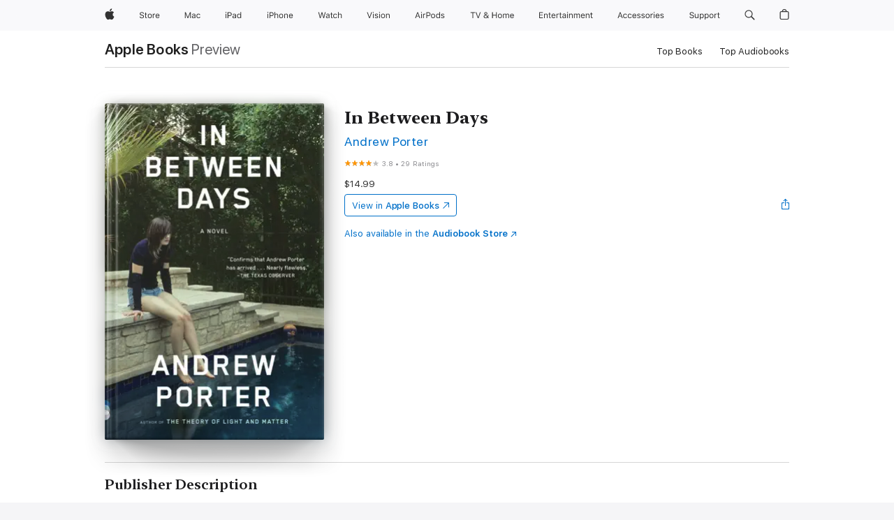

--- FILE ---
content_type: text/html
request_url: https://books.apple.com/us/book/in-between-days/id509890672
body_size: 48141
content:
<!DOCTYPE html><html  dir="ltr" lang="en-US"><head>
    <meta charset="utf-8">
    <meta http-equiv="X-UA-Compatible" content="IE=edge">
    <meta name="viewport" content="width=device-width, initial-scale=1, viewport-fit=cover">
    <meta name="applicable-device" content="pc,mobile">

    <script id="perfkit">window.initialPageRequestTime = +new Date();</script>
    <link rel="preconnect" href="https://amp-api.books.apple.com" crossorigin="">
<link rel="preconnect" href="https://is1-ssl.mzstatic.com" crossorigin="">
<link rel="preconnect" href="https://is2-ssl.mzstatic.com" crossorigin="">
<link rel="preconnect" href="https://is3-ssl.mzstatic.com" crossorigin="">
<link rel="preconnect" href="https://is4-ssl.mzstatic.com" crossorigin="">
<link rel="preconnect" href="https://is5-ssl.mzstatic.com" crossorigin="">
<link rel="preconnect" href="https://xp.apple.com" crossorigin="">
<link rel="preconnect" href="https://js-cdn.music.apple.com" crossorigin="">
<link rel="preconnect" href="https://www.apple.com" crossorigin="">
    
<meta name="web-experience-app/config/environment" content="%7B%22appVersion%22%3A1%2C%22modulePrefix%22%3A%22web-experience-app%22%2C%22environment%22%3A%22production%22%2C%22rootURL%22%3A%22%2F%22%2C%22locationType%22%3A%22history-hash-router-scroll%22%2C%22historySupportMiddleware%22%3Atrue%2C%22EmberENV%22%3A%7B%22FEATURES%22%3A%7B%7D%2C%22EXTEND_PROTOTYPES%22%3A%7B%22Date%22%3Afalse%7D%2C%22_APPLICATION_TEMPLATE_WRAPPER%22%3Afalse%2C%22_DEFAULT_ASYNC_OBSERVERS%22%3Atrue%2C%22_JQUERY_INTEGRATION%22%3Afalse%2C%22_TEMPLATE_ONLY_GLIMMER_COMPONENTS%22%3Atrue%7D%2C%22APP%22%3A%7B%22PROGRESS_BAR_DELAY%22%3A3000%2C%22CLOCK_INTERVAL%22%3A1000%2C%22LOADING_SPINNER_SPY%22%3Atrue%2C%22BREAKPOINTS%22%3A%7B%22large%22%3A%7B%22min%22%3A1069%2C%22content%22%3A980%7D%2C%22medium%22%3A%7B%22min%22%3A735%2C%22max%22%3A1068%2C%22content%22%3A692%7D%2C%22small%22%3A%7B%22min%22%3A320%2C%22max%22%3A734%2C%22content%22%3A280%7D%7D%2C%22buildVariant%22%3A%22books%22%2C%22name%22%3A%22web-experience-app%22%2C%22version%22%3A%222548.0.0%2B0b472053%22%7D%2C%22MEDIA_API%22%3A%7B%22token%22%3A%22eyJhbGciOiJFUzI1NiIsInR5cCI6IkpXVCIsImtpZCI6IkNOM1dVNkVKTzEifQ.eyJpc3MiOiJOVjBTRVdHRlNSIiwiaWF0IjoxNzY0NzIyNzU2LCJleHAiOjE3NzE5ODAzNTYsInJvb3RfaHR0cHNfb3JpZ2luIjpbImFwcGxlLmNvbSJdfQ.Y-cFl9j5HGWR1S_YFqK_Hy1qwk1hW9aBvWtIfb4iDzMDCQO9JcdexCvQGzSRxWYIEXS3JtD3vpWxYDj3puQYsA%22%7D%2C%22i18n%22%3A%7B%22defaultLocale%22%3A%22en-gb%22%2C%22useDevLoc%22%3Afalse%2C%22pathToLocales%22%3A%22dist%2Flocales%22%7D%2C%22MEDIA_ARTWORK%22%3A%7B%22BREAKPOINTS%22%3A%7B%22large%22%3A%7B%22min%22%3A1069%2C%22content%22%3A980%7D%2C%22medium%22%3A%7B%22min%22%3A735%2C%22max%22%3A1068%2C%22content%22%3A692%7D%2C%22small%22%3A%7B%22min%22%3A320%2C%22max%22%3A734%2C%22content%22%3A280%7D%7D%7D%2C%22API%22%3A%7B%22BookHost%22%3A%22https%3A%2F%2Famp-api.books.apple.com%22%2C%22obcMetadataBaseUrl%22%3A%22%2Fapi%2Fbooks-metadata%22%2C%22globalElementsPath%22%3A%22%2Fglobal-elements%22%7D%2C%22fastboot%22%3A%7B%22hostWhitelist%22%3A%5B%7B%7D%5D%7D%2C%22ember-short-number%22%3A%7B%22locales%22%3A%5B%22ar-dz%22%2C%22ar-bh%22%2C%22ar-eg%22%2C%22ar-iq%22%2C%22ar-jo%22%2C%22ar-kw%22%2C%22ar-lb%22%2C%22ar-ly%22%2C%22ar-ma%22%2C%22ar-om%22%2C%22ar-qa%22%2C%22ar-sa%22%2C%22ar-sd%22%2C%22ar-sy%22%2C%22ar-tn%22%2C%22ar-ae%22%2C%22ar-ye%22%2C%22he-il%22%2C%22iw-il%22%2C%22ca-es%22%2C%22cs-cz%22%2C%22da-dk%22%2C%22de-ch%22%2C%22de-de%22%2C%22el-gr%22%2C%22en-au%22%2C%22en-ca%22%2C%22en-gb%22%2C%22en-us%22%2C%22es-419%22%2C%22es-es%22%2C%22es-mx%22%2C%22es-xl%22%2C%22et-ee%22%2C%22fi-fi%22%2C%22fr-ca%22%2C%22fr-fr%22%2C%22hi-in%22%2C%22hr-hr%22%2C%22hu-hu%22%2C%22id-id%22%2C%22is-is%22%2C%22it-it%22%2C%22iw-il%22%2C%22ja-jp%22%2C%22ko-kr%22%2C%22lt-lt%22%2C%22lv-lv%22%2C%22ms-my%22%2C%22nl-nl%22%2C%22no-no%22%2C%22no-nb%22%2C%22nb-no%22%2C%22pl-pl%22%2C%22pt-br%22%2C%22pt-pt%22%2C%22ro-ro%22%2C%22ru-ru%22%2C%22sk-sk%22%2C%22sv-se%22%2C%22th-th%22%2C%22tr-tr%22%2C%22uk-ua%22%2C%22vi-vi%22%2C%22vi-vn%22%2C%22zh-cn%22%2C%22zh-hans%22%2C%22zh-hans-cn%22%2C%22zh-hant%22%2C%22zh-hant-hk%22%2C%22zh-hant-tw%22%2C%22zh-hk%22%2C%22zh-tw%22%2C%22ar%22%2C%22ca%22%2C%22cs%22%2C%22da%22%2C%22de%22%2C%22el%22%2C%22en%22%2C%22es%22%2C%22fi%22%2C%22fr%22%2C%22he%22%2C%22hi%22%2C%22hr%22%2C%22hu%22%2C%22id%22%2C%22is%22%2C%22it%22%2C%22ja%22%2C%22ko%22%2C%22lt%22%2C%22lv%22%2C%22ms%22%2C%22nb%22%2C%22nl%22%2C%22no%22%2C%22pl%22%2C%22pt%22%2C%22ro%22%2C%22ru%22%2C%22sk%22%2C%22sv%22%2C%22th%22%2C%22tr%22%2C%22uk%22%2C%22vi%22%2C%22zh%22%5D%7D%2C%22ember-cli-mirage%22%3A%7B%22enabled%22%3Afalse%2C%22usingProxy%22%3Afalse%2C%22useDefaultPassthroughs%22%3Atrue%7D%2C%22BREAKPOINTS%22%3A%7B%22large%22%3A%7B%22min%22%3A1069%2C%22content%22%3A980%7D%2C%22medium%22%3A%7B%22min%22%3A735%2C%22max%22%3A1068%2C%22content%22%3A692%7D%2C%22small%22%3A%7B%22min%22%3A320%2C%22max%22%3A734%2C%22content%22%3A280%7D%7D%2C%22METRICS%22%3A%7B%22variant%22%3A%22web%22%2C%22baseFields%22%3A%7B%22appName%22%3A%22web-experience-app%22%2C%22constraintProfiles%22%3A%5B%22AMPWeb%22%5D%7D%2C%22clickstream%22%3A%7B%22enabled%22%3Atrue%2C%22topic%22%3A%5B%22xp_amp_web_exp%22%5D%2C%22autoTrackClicks%22%3Atrue%7D%2C%22performance%22%3A%7B%22enabled%22%3Atrue%2C%22topic%22%3A%22xp_amp_bookstore_perf%22%7D%7D%2C%22MEDIA_SHELF%22%3A%7B%22GRID_CONFIG%22%3A%7B%22books-brick-row%22%3A%7B%22small%22%3A1%2C%22medium%22%3A2%2C%22large%22%3A3%7D%2C%22story%22%3A%7B%22small%22%3A1%2C%22medium%22%3A2%2C%22large%22%3A3%7D%2C%22small-brick%22%3A%7B%22small%22%3A1%2C%22medium%22%3A2%2C%22large%22%3A3%7D%2C%22editorial-lockup-large%22%3A%7B%22small%22%3A1%2C%22medium%22%3A2%2C%22large%22%3A2%7D%2C%22editorial-lockup-medium%22%3A%7B%22small%22%3A1%2C%22medium%22%3A2%2C%22large%22%3A3%7D%2C%22large-brick%22%3A%7B%22small%22%3A1%2C%22medium%22%3A1%2C%22large%22%3A2%7D%2C%22lockup-small%22%3A%7B%22small%22%3A1%2C%22medium%22%3A2%2C%22large%22%3A3%7D%2C%22lockup-large%22%3A%7B%22small%22%3A1%2C%22medium%22%3A3%2C%22large%22%3A4%7D%2C%22posters%22%3A%7B%22small%22%3A1%2C%22medium%22%3A1%2C%22large%22%3A2%7D%2C%22breakout-large%22%3A%7B%22small%22%3A1%2C%22medium%22%3A1%2C%22large%22%3A1%7D%7D%2C%22BREAKPOINTS%22%3A%7B%22large%22%3A%7B%22min%22%3A1069%2C%22content%22%3A980%7D%2C%22medium%22%3A%7B%22min%22%3A735%2C%22max%22%3A1068%2C%22content%22%3A692%7D%2C%22small%22%3A%7B%22min%22%3A320%2C%22max%22%3A734%2C%22content%22%3A280%7D%7D%7D%2C%22SASSKIT_GENERATOR%22%3A%7B%22VIEWPORT_CONFIG%22%3A%7B%22BREAKPOINTS%22%3A%7B%22large%22%3A%7B%22min%22%3A1069%2C%22content%22%3A980%7D%2C%22medium%22%3A%7B%22min%22%3A735%2C%22max%22%3A1068%2C%22content%22%3A692%7D%2C%22small%22%3A%7B%22min%22%3A320%2C%22max%22%3A734%2C%22content%22%3A280%7D%7D%7D%7D%2C%22features%22%3A%7B%22BUILD_VARIANT_APPS%22%3Afalse%2C%22BUILD_VARIANT_BOOKS%22%3Atrue%2C%22BUILD_VARIANT_FITNESS%22%3Afalse%2C%22BUILD_VARIANT_PODCASTS%22%3Afalse%2C%22BUILD_VARIANT_ITUNES%22%3Afalse%2C%22TV%22%3Afalse%2C%22PODCASTS%22%3Afalse%2C%22BOOKS%22%3Atrue%2C%22APPS%22%3Afalse%2C%22ARTISTS%22%3Afalse%2C%22DEEPLINK_ROUTE%22%3Afalse%2C%22EMBER_DATA%22%3Afalse%2C%22CHARTS%22%3Atrue%2C%22FITNESS%22%3Afalse%2C%22SHARE_UI%22%3Atrue%2C%22SEPARATE_RTL_STYLESHEET%22%3Atrue%7D%2C%22%40amp%2Fember-ui-global-elements%22%3A%7B%22useFooterWithoutRefundLink%22%3Atrue%7D%2C%22ember-cli-content-security-policy%22%3A%7B%22policy%22%3A%22upgrade-insecure-requests%20%3B%20default-src%20'none'%3B%20img-src%20'self'%20https%3A%2F%2F*.apple.com%20https%3A%2F%2F*.mzstatic.com%20data%3A%3B%20style-src%20'self'%20https%3A%2F%2F*.apple.com%20'unsafe-inline'%3B%20font-src%20'self'%20https%3A%2F%2F*.apple.com%3B%20media-src%20'self'%20https%3A%2F%2F*.apple.com%20blob%3A%3B%20connect-src%20'self'%20https%3A%2F%2F*.apple.com%20https%3A%2F%2F*.mzstatic.com%3B%20script-src%20'self'%20https%3A%2F%2F*.apple.com%20'unsafe-eval'%20'sha256-4ywTGAe4rEpoHt8XkjbkdOWklMJ%2F1Py%2Fx6b3%2FaGbtSQ%3D'%3B%20frame-src%20'self'%20https%3A%2F%2F*.apple.com%20itmss%3A%20itms-appss%3A%20itms-bookss%3A%20itms-itunesus%3A%20itms-messagess%3A%20itms-podcasts%3A%20itms-watchs%3A%20macappstores%3A%20musics%3A%20apple-musics%3A%20podcasts%3A%20videos%3A%3B%22%2C%22reportOnly%22%3Afalse%7D%2C%22exportApplicationGlobal%22%3Afalse%7D">
<!-- EMBER_CLI_FASTBOOT_TITLE --><link rel="stylesheet preload" name="fonts" href="//www.apple.com/wss/fonts?families=SF+Pro,v2|SF+Pro+Icons,v1|SF+Pro+Rounded,v1|New+York+Small,v1|New+York+Medium,v1" as="style"><link rel="stylesheet" type="text/css" href="https://www.apple.com/api-www/global-elements/global-header/v1/assets/globalheader.css" data-global-elements-nav-styles>
<link rel="stylesheet" type="text/css" href="/global-elements/2426.0.0/en_US/ac-global-footer.89780a9d2eedff61551113850a3547ef.css" data-global-elements-footer-styles>
<meta name="ac-gn-search-suggestions-enabled" content="false"/>
<meta name="globalnav-search-suggestions-enabled" content="false"/>
    <title>
      ‎In Between Days by Andrew Porter on Apple Books
    </title>
      <meta name="keywords" content="download, In Between Days, books on iphone, ipad, Mac, Apple Books">

      <meta name="description" content="<b>“Andrew Porter is a born storyteller . . . He makes his own space instantly and invites you in. Hats off!”&amp;#xa0; —Barry Hannah</b><br /> <b>&amp;#xa0;</b><br /> From a commanding new voice in fiction comes a novel as perceptive as it is generous: a portrait of an American family trying to cope in our…">

<!---->
      <link rel="canonical" href="https://books.apple.com/us/book/in-between-days/id509890672">

      <link rel="icon" sizes="48x48" href="https://books.apple.com/assets/images/favicon/favicon-books-48-a8eb8171a8d912ed29d99e7a134953d3.png" type="image/png">

<!---->
<!---->
      <meta name="apple:content_id" content="509890672">

<!---->
      <script name="schema:book" type="application/ld+json">
        {"@context":"http://schema.org","@type":"Book","additionalType":"Product","author":"Andrew Porter","bookFormat":"EBook","datePublished":"2012-09-04T00:00:00.000Z","description":"&lt;b&gt;“Andrew Porter is a born storyteller . . . He makes his own space instantly and invites you in. Hats off!”&amp;#xa0; —Barry Hannah&lt;/b&gt;&lt;br /&gt; &lt;b&gt;&amp;#xa0;&lt;/b&gt;&lt;br /&gt; From a commanding new voice in fiction comes a novel as perceptive as it is generous: a portrait of an American family trying to cope in our…","genre":["Literary Fiction","Books","Fiction &amp; Literature"],"image":"https://is1-ssl.mzstatic.com/image/thumb/Publication2/v4/91/14/9c/91149c13-cb40-86ae-4e32-867735d76295/9780307961075.jpg/1200x630wz.png","inLanguage":"en-US","isbn":"9780307961075","name":"In Between Days","numberOfPages":336,"publisher":"Knopf Doubleday Publishing Group","thumbnailUrl":["https://is1-ssl.mzstatic.com/image/thumb/Publication2/v4/91/14/9c/91149c13-cb40-86ae-4e32-867735d76295/9780307961075.jpg/1200x675wz.jpg","https://is1-ssl.mzstatic.com/image/thumb/Publication2/v4/91/14/9c/91149c13-cb40-86ae-4e32-867735d76295/9780307961075.jpg/1200x900wz.jpg","https://is1-ssl.mzstatic.com/image/thumb/Publication2/v4/91/14/9c/91149c13-cb40-86ae-4e32-867735d76295/9780307961075.jpg/1200x1200wz.jpg"],"offers":{"@type":"Offer","price":14.99,"priceCurrency":"USD","hasMerchantReturnPolicy":{"@type":"MerchantReturnPolicy","returnPolicyCategory":"https://schema.org/MerchantReturnNotPermitted","merchantReturnDays":0}},"aggregateRating":{"@type":"AggregateRating","ratingValue":3.8,"reviewCount":29},"review":[{"@type":"Review","author":"ReaderBleu","name":"in Between Days","reviewBody":"Good book.  The story pulled me in and had several unexpected twists.  While a different story, it felt much like the \"American Beauty\"  movie, as two incredibly confused adults with young adult children try to figure out life and what is meaningful.  Worth the read.","reviewRating":{"@type":"Rating","ratingValue":4},"datePublished":"2012-09-25T01:56:59.000Z"},{"@type":"Review","author":"Ajwoot13","name":"Slice of Life","reviewBody":"Great read. Didn't read in one sitting or anything like that only because I chose to read it slowly and digest evenly. Great well defined characters, and well thought out plot with a sweet ending. Very enjoyable slice of screwed up life most people can relate to.","reviewRating":{"@type":"Rating","ratingValue":5},"datePublished":"2012-09-15T01:17:49.000Z"}]}
      </script>

        <meta property="al:ios:app_store_id" content="364709193">
        <meta property="al:ios:app_name" content="Apple Books">

        <meta property="og:title" content="‎In Between Days">
        <meta property="og:description" content="‎Fiction &amp; Literature · 2012">
        <meta property="og:site_name" content="Apple Books">
        <meta property="og:url" content="https://books.apple.com/us/book/in-between-days/id509890672">
        <meta property="og:image" content="https://is1-ssl.mzstatic.com/image/thumb/Publication2/v4/91/14/9c/91149c13-cb40-86ae-4e32-867735d76295/9780307961075.jpg/1200x630wz.png">
        <meta property="og:image:alt" content="In Between Days by Andrew Porter on Apple Books">
        <meta property="og:image:type" content="image/png">
        <meta property="og:image:width" content="1200">
        <meta property="og:image:height" content="630">
        <meta property="og:image:secure_url" content="https://is1-ssl.mzstatic.com/image/thumb/Publication2/v4/91/14/9c/91149c13-cb40-86ae-4e32-867735d76295/9780307961075.jpg/1200x630wz.png">
        <meta property="og:type" content="book">
        <meta property="og:locale" content="en_US">

        <meta name="twitter:title" content="‎In Between Days">
        <meta name="twitter:description" content="‎Fiction &amp; Literature · 2012">
        <meta name="twitter:site" content="@AppleBooks">
        <meta name="twitter:card" content="summary_large_image">
        <meta name="twitter:image" content="https://is1-ssl.mzstatic.com/image/thumb/Publication2/v4/91/14/9c/91149c13-cb40-86ae-4e32-867735d76295/9780307961075.jpg/1200x600wz.png">
        <meta name="twitter:image:alt" content="In Between Days by Andrew Porter on Apple Books">

<!---->
    <meta name="version" content="2548.0.0">
    <!-- @@HEAD@@ -->
    <script src="https://js-cdn.music.apple.com/musickit/v2/amp/musickit.js?t=1764722790239"></script>

    <link integrity="" rel="stylesheet" href="/assets/web-experience-app-real-f1ca40148188f63f7dd2cd7d4d6d7e05.css" data-rtl="/assets/web-experience-rtl-app-dc89d135bf4a79beed79bacafc906bdf.css">

    
  </head>
  <body class="no-js no-touch globalnav-scrim">
    <script type="x/boundary" id="fastboot-body-start"></script><div id="globalheader"><aside id="globalmessage-segment" lang="en-US" dir="ltr" class="globalmessage-segment"><ul data-strings="{&quot;view&quot;:&quot;{%STOREFRONT%} Store Home&quot;,&quot;segments&quot;:{&quot;smb&quot;:&quot;Business Store Home&quot;,&quot;eduInd&quot;:&quot;Education Store Home&quot;,&quot;other&quot;:&quot;Store Home&quot;},&quot;exit&quot;:&quot;Exit&quot;}" class="globalmessage-segment-content"></ul></aside><nav id="globalnav" lang="en-US" dir="ltr" aria-label="Global" data-analytics-element-engagement-start="globalnav:onFlyoutOpen" data-analytics-element-engagement-end="globalnav:onFlyoutClose" data-store-api="https://www.apple.com/[storefront]/shop/bag/status" data-analytics-activitymap-region-id="global nav" data-analytics-region="global nav" class="globalnav no-js   "><div class="globalnav-content"><div class="globalnav-item globalnav-menuback"><button aria-label="Main menu" class="globalnav-menuback-button"><span class="globalnav-chevron-icon"><svg height="48" viewbox="0 0 9 48" width="9" xmlns="http://www.w3.org/2000/svg"><path d="m1.5618 24.0621 6.5581-6.4238c.2368-.2319.2407-.6118.0088-.8486-.2324-.2373-.6123-.2407-.8486-.0088l-7 6.8569c-.1157.1138-.1807.2695-.1802.4316.001.1621.0674.3174.1846.4297l7 6.7241c.1162.1118.2661.1675.4155.1675.1577 0 .3149-.062.4326-.1846.2295-.2388.2222-.6187-.0171-.8481z"/></svg></span></button></div><ul id="globalnav-list" class="globalnav-list"><li data-analytics-element-engagement="globalnav hover - apple" class="
				globalnav-item
				globalnav-item-apple
				
				
			"><a href="https://www.apple.com/" data-globalnav-item-name="apple" data-analytics-title="apple home" aria-label="Apple" class="globalnav-link globalnav-link-apple"><span class="globalnav-image-regular globalnav-link-image"><svg height="44" viewbox="0 0 14 44" width="14" xmlns="http://www.w3.org/2000/svg"><path d="m13.0729 17.6825a3.61 3.61 0 0 0 -1.7248 3.0365 3.5132 3.5132 0 0 0 2.1379 3.2223 8.394 8.394 0 0 1 -1.0948 2.2618c-.6816.9812-1.3943 1.9623-2.4787 1.9623s-1.3633-.63-2.613-.63c-1.2187 0-1.6525.6507-2.644.6507s-1.6834-.9089-2.4787-2.0243a9.7842 9.7842 0 0 1 -1.6628-5.2776c0-3.0984 2.014-4.7405 3.9969-4.7405 1.0535 0 1.9314.6919 2.5924.6919.63 0 1.6112-.7333 2.8092-.7333a3.7579 3.7579 0 0 1 3.1604 1.5802zm-3.7284-2.8918a3.5615 3.5615 0 0 0 .8469-2.22 1.5353 1.5353 0 0 0 -.031-.32 3.5686 3.5686 0 0 0 -2.3445 1.2084 3.4629 3.4629 0 0 0 -.8779 2.1585 1.419 1.419 0 0 0 .031.2892 1.19 1.19 0 0 0 .2169.0207 3.0935 3.0935 0 0 0 2.1586-1.1368z"/></svg></span><span class="globalnav-image-compact globalnav-link-image"><svg height="48" viewbox="0 0 17 48" width="17" xmlns="http://www.w3.org/2000/svg"><path d="m15.5752 19.0792a4.2055 4.2055 0 0 0 -2.01 3.5376 4.0931 4.0931 0 0 0 2.4908 3.7542 9.7779 9.7779 0 0 1 -1.2755 2.6351c-.7941 1.1431-1.6244 2.2862-2.8878 2.2862s-1.5883-.734-3.0443-.734c-1.42 0-1.9252.7581-3.08.7581s-1.9611-1.0589-2.8876-2.3584a11.3987 11.3987 0 0 1 -1.9373-6.1487c0-3.61 2.3464-5.523 4.6566-5.523 1.2274 0 2.25.8062 3.02.8062.734 0 1.8771-.8543 3.2729-.8543a4.3778 4.3778 0 0 1 3.6822 1.841zm-6.8586-2.0456a1.3865 1.3865 0 0 1 -.2527-.024 1.6557 1.6557 0 0 1 -.0361-.337 4.0341 4.0341 0 0 1 1.0228-2.5148 4.1571 4.1571 0 0 1 2.7314-1.4078 1.7815 1.7815 0 0 1 .0361.373 4.1487 4.1487 0 0 1 -.9867 2.587 3.6039 3.6039 0 0 1 -2.5148 1.3236z"/></svg></span><span class="globalnav-link-text">Apple</span></a></li><li data-topnav-flyout-item="menu" data-topnav-flyout-label="Menu" role="none" class="globalnav-item globalnav-menu"><div data-topnav-flyout="menu" class="globalnav-flyout"><div class="globalnav-menu-list"><div data-analytics-element-engagement="globalnav hover - store" class="
				globalnav-item
				globalnav-item-store
				globalnav-item-menu
				
			"><ul role="none" class="globalnav-submenu-trigger-group"><li class="globalnav-submenu-trigger-item"><a href="https://www.apple.com/us/shop/goto/store" data-globalnav-item-name="store" data-topnav-flyout-trigger-compact data-analytics-title="store" data-analytics-element-engagement="hover - store" aria-label="Store" class="globalnav-link globalnav-submenu-trigger-link globalnav-link-store"><span class="globalnav-link-text-container"><span class="globalnav-image-regular globalnav-link-image"><svg height="44" viewbox="0 0 30 44" width="30" xmlns="http://www.w3.org/2000/svg"><path d="m26.5679 20.4629c1.002 0 1.67.738 1.693 1.857h-3.48c.076-1.119.779-1.857 1.787-1.857zm2.754 2.672v-.387c0-1.963-1.037-3.176-2.742-3.176-1.735 0-2.848 1.289-2.848 3.276 0 1.998 1.096 3.263 2.848 3.263 1.383 0 2.367-.668 2.66-1.746h-1.008c-.264.557-.814.856-1.629.856-1.072 0-1.769-.791-1.822-2.039v-.047zm-9.547-3.451h.96v.937h.094c.188-.615.914-1.049 1.752-1.049.164 0 .375.012.504.03v1.007c-.082-.023-.445-.058-.644-.058-.961 0-1.659 1.098-1.659 1.535v3.914h-1.007zm-4.27 5.519c-1.195 0-1.869-.867-1.869-2.361 0-1.5.674-2.361 1.869-2.361 1.196 0 1.87.861 1.87 2.361 0 1.494-.674 2.361-1.87 2.361zm0-5.631c-1.798 0-2.912 1.237-2.912 3.27 0 2.027 1.114 3.269 2.912 3.269 1.799 0 2.913-1.242 2.913-3.269 0-2.033-1.114-3.27-2.913-3.27zm-5.478-1.475v1.635h1.407v.843h-1.407v3.575c0 .744.282 1.06.938 1.06.182 0 .281-.006.469-.023v.849c-.199.035-.393.059-.592.059-1.301 0-1.822-.481-1.822-1.688v-3.832h-1.02v-.843h1.02v-1.635zm-8.103 5.694c.129.885.973 1.447 2.174 1.447 1.137 0 1.975-.615 1.975-1.453 0-.72-.527-1.177-1.693-1.47l-1.084-.282c-1.53-.386-2.192-1.078-2.192-2.279 0-1.436 1.201-2.408 2.988-2.408 1.635 0 2.854.972 2.942 2.338h-1.061c-.146-.867-.861-1.383-1.916-1.383-1.125 0-1.869.562-1.869 1.418 0 .662.463 1.043 1.629 1.342l.885.234c1.752.439 2.455 1.119 2.455 2.361 0 1.553-1.225 2.543-3.158 2.543-1.793 0-3.03-.949-3.141-2.408z"/></svg></span><span class="globalnav-link-text">Store</span></span></a></li></ul></div><div data-analytics-element-engagement="globalnav hover - mac" class="
				globalnav-item
				globalnav-item-mac
				globalnav-item-menu
				
			"><ul role="none" class="globalnav-submenu-trigger-group"><li class="globalnav-submenu-trigger-item"><a href="https://www.apple.com/mac/" data-globalnav-item-name="mac" data-topnav-flyout-trigger-compact data-analytics-title="mac" data-analytics-element-engagement="hover - mac" aria-label="Mac" class="globalnav-link globalnav-submenu-trigger-link globalnav-link-mac"><span class="globalnav-link-text-container"><span class="globalnav-image-regular globalnav-link-image"><svg height="44" viewbox="0 0 23 44" width="23" xmlns="http://www.w3.org/2000/svg"><path d="m8.1558 25.9987v-6.457h-.0703l-2.666 6.457h-.8907l-2.666-6.457h-.0703v6.457h-.9844v-8.4551h1.2246l2.8945 7.0547h.0938l2.8945-7.0547h1.2246v8.4551zm2.5166-1.7696c0-1.1309.832-1.7812 2.3027-1.8691l1.8223-.1113v-.5742c0-.7793-.4863-1.207-1.4297-1.207-.7559 0-1.2832.2871-1.4238.7852h-1.0195c.1348-1.0137 1.1309-1.6816 2.4785-1.6816 1.541 0 2.4023.791 2.4023 2.1035v4.3242h-.9609v-.9318h-.0938c-.4102.6738-1.1016 1.043-1.9453 1.043-1.2246 0-2.1328-.7266-2.1328-1.8809zm4.125-.5859v-.5801l-1.6992.1113c-.9609.0645-1.3828.3984-1.3828 1.0312 0 .6445.5449 1.0195 1.2773 1.0195 1.0371.0001 1.8047-.6796 1.8047-1.5819zm6.958-2.0273c-.1641-.627-.7207-1.1367-1.6289-1.1367-1.1367 0-1.8516.9082-1.8516 2.3379 0 1.459.7266 2.3848 1.8516 2.3848.8496 0 1.4414-.3926 1.6289-1.1074h1.0195c-.1816 1.1602-1.125 2.0156-2.6426 2.0156-1.7695 0-2.9004-1.2832-2.9004-3.293 0-1.9688 1.125-3.2461 2.8945-3.2461 1.5352 0 2.4727.9199 2.6484 2.0449z"/></svg></span><span class="globalnav-link-text">Mac</span></span></a></li></ul></div><div data-analytics-element-engagement="globalnav hover - ipad" class="
				globalnav-item
				globalnav-item-ipad
				globalnav-item-menu
				
			"><ul role="none" class="globalnav-submenu-trigger-group"><li class="globalnav-submenu-trigger-item"><a href="https://www.apple.com/ipad/" data-globalnav-item-name="ipad" data-topnav-flyout-trigger-compact data-analytics-title="ipad" data-analytics-element-engagement="hover - ipad" aria-label="iPad" class="globalnav-link globalnav-submenu-trigger-link globalnav-link-ipad"><span class="globalnav-link-text-container"><span class="globalnav-image-regular globalnav-link-image"><svg height="44" viewbox="0 0 24 44" width="24" xmlns="http://www.w3.org/2000/svg"><path d="m14.9575 23.7002c0 .902-.768 1.582-1.805 1.582-.732 0-1.277-.375-1.277-1.02 0-.632.422-.966 1.383-1.031l1.699-.111zm-1.395-4.072c-1.347 0-2.343.668-2.478 1.681h1.019c.141-.498.668-.785 1.424-.785.944 0 1.43.428 1.43 1.207v.574l-1.822.112c-1.471.088-2.303.738-2.303 1.869 0 1.154.908 1.881 2.133 1.881.844 0 1.535-.369 1.945-1.043h.094v.931h.961v-4.324c0-1.312-.862-2.103-2.403-2.103zm6.769 5.575c-1.155 0-1.846-.885-1.846-2.361 0-1.471.697-2.362 1.846-2.362 1.142 0 1.857.914 1.857 2.362 0 1.459-.709 2.361-1.857 2.361zm1.834-8.027v3.503h-.088c-.358-.691-1.102-1.107-1.981-1.107-1.605 0-2.654 1.289-2.654 3.27 0 1.986 1.037 3.269 2.654 3.269.873 0 1.623-.416 2.022-1.119h.093v1.008h.961v-8.824zm-15.394 4.869h-1.863v-3.563h1.863c1.225 0 1.899.639 1.899 1.799 0 1.119-.697 1.764-1.899 1.764zm.276-4.5h-3.194v8.455h1.055v-3.018h2.127c1.588 0 2.719-1.119 2.719-2.701 0-1.611-1.108-2.736-2.707-2.736zm-6.064 8.454h1.008v-6.316h-1.008zm-.199-8.237c0-.387.316-.704.703-.704s.703.317.703.704c0 .386-.316.703-.703.703s-.703-.317-.703-.703z"/></svg></span><span class="globalnav-link-text">iPad</span></span></a></li></ul></div><div data-analytics-element-engagement="globalnav hover - iphone" class="
				globalnav-item
				globalnav-item-iphone
				globalnav-item-menu
				
			"><ul role="none" class="globalnav-submenu-trigger-group"><li class="globalnav-submenu-trigger-item"><a href="https://www.apple.com/iphone/" data-globalnav-item-name="iphone" data-topnav-flyout-trigger-compact data-analytics-title="iphone" data-analytics-element-engagement="hover - iphone" aria-label="iPhone" class="globalnav-link globalnav-submenu-trigger-link globalnav-link-iphone"><span class="globalnav-link-text-container"><span class="globalnav-image-regular globalnav-link-image"><svg height="44" viewbox="0 0 38 44" width="38" xmlns="http://www.w3.org/2000/svg"><path d="m32.7129 22.3203h3.48c-.023-1.119-.691-1.857-1.693-1.857-1.008 0-1.711.738-1.787 1.857zm4.459 2.045c-.293 1.078-1.277 1.746-2.66 1.746-1.752 0-2.848-1.266-2.848-3.264 0-1.986 1.113-3.275 2.848-3.275 1.705 0 2.742 1.213 2.742 3.176v.386h-4.541v.047c.053 1.248.75 2.039 1.822 2.039.815 0 1.366-.298 1.629-.855zm-12.282-4.682h.961v.996h.094c.316-.697.932-1.107 1.898-1.107 1.418 0 2.209.838 2.209 2.338v4.09h-1.007v-3.844c0-1.137-.481-1.676-1.489-1.676s-1.658.674-1.658 1.781v3.739h-1.008zm-2.499 3.158c0-1.5-.674-2.361-1.869-2.361-1.196 0-1.87.861-1.87 2.361 0 1.495.674 2.362 1.87 2.362 1.195 0 1.869-.867 1.869-2.362zm-4.782 0c0-2.033 1.114-3.269 2.913-3.269 1.798 0 2.912 1.236 2.912 3.269 0 2.028-1.114 3.27-2.912 3.27-1.799 0-2.913-1.242-2.913-3.27zm-6.636-5.666h1.008v3.504h.093c.317-.697.979-1.107 1.946-1.107 1.336 0 2.179.855 2.179 2.338v4.09h-1.007v-3.844c0-1.119-.504-1.676-1.459-1.676-1.131 0-1.752.715-1.752 1.781v3.739h-1.008zm-6.015 4.87h1.863c1.202 0 1.899-.645 1.899-1.764 0-1.16-.674-1.799-1.899-1.799h-1.863zm2.139-4.5c1.599 0 2.707 1.125 2.707 2.736 0 1.582-1.131 2.701-2.719 2.701h-2.127v3.018h-1.055v-8.455zm-6.114 8.454h1.008v-6.316h-1.008zm-.2-8.238c0-.386.317-.703.703-.703.387 0 .704.317.704.703 0 .387-.317.704-.704.704-.386 0-.703-.317-.703-.704z"/></svg></span><span class="globalnav-link-text">iPhone</span></span></a></li></ul></div><div data-analytics-element-engagement="globalnav hover - watch" class="
				globalnav-item
				globalnav-item-watch
				globalnav-item-menu
				
			"><ul role="none" class="globalnav-submenu-trigger-group"><li class="globalnav-submenu-trigger-item"><a href="https://www.apple.com/watch/" data-globalnav-item-name="watch" data-topnav-flyout-trigger-compact data-analytics-title="watch" data-analytics-element-engagement="hover - watch" aria-label="Watch" class="globalnav-link globalnav-submenu-trigger-link globalnav-link-watch"><span class="globalnav-link-text-container"><span class="globalnav-image-regular globalnav-link-image"><svg height="44" viewbox="0 0 35 44" width="35" xmlns="http://www.w3.org/2000/svg"><path d="m28.9819 17.1758h1.008v3.504h.094c.316-.697.978-1.108 1.945-1.108 1.336 0 2.18.856 2.18 2.338v4.09h-1.008v-3.844c0-1.119-.504-1.675-1.459-1.675-1.131 0-1.752.715-1.752 1.781v3.738h-1.008zm-2.42 4.441c-.164-.627-.721-1.136-1.629-1.136-1.137 0-1.852.908-1.852 2.338 0 1.459.727 2.384 1.852 2.384.849 0 1.441-.392 1.629-1.107h1.019c-.182 1.16-1.125 2.016-2.642 2.016-1.77 0-2.901-1.284-2.901-3.293 0-1.969 1.125-3.247 2.895-3.247 1.535 0 2.472.92 2.648 2.045zm-6.533-3.568v1.635h1.407v.844h-1.407v3.574c0 .744.282 1.06.938 1.06.182 0 .281-.006.469-.023v.85c-.2.035-.393.058-.592.058-1.301 0-1.822-.48-1.822-1.687v-3.832h-1.02v-.844h1.02v-1.635zm-4.2 5.596v-.58l-1.699.111c-.961.064-1.383.398-1.383 1.031 0 .645.545 1.02 1.277 1.02 1.038 0 1.805-.68 1.805-1.582zm-4.125.586c0-1.131.832-1.782 2.303-1.869l1.822-.112v-.574c0-.779-.486-1.207-1.43-1.207-.755 0-1.283.287-1.423.785h-1.02c.135-1.014 1.131-1.682 2.479-1.682 1.541 0 2.402.792 2.402 2.104v4.324h-.961v-.931h-.094c-.41.673-1.101 1.043-1.945 1.043-1.225 0-2.133-.727-2.133-1.881zm-7.684 1.769h-.996l-2.303-8.455h1.101l1.682 6.873h.07l1.893-6.873h1.066l1.893 6.873h.07l1.682-6.873h1.101l-2.302 8.455h-.996l-1.946-6.674h-.07z"/></svg></span><span class="globalnav-link-text">Watch</span></span></a></li></ul></div><div data-analytics-element-engagement="globalnav hover - vision" class="
				globalnav-item
				globalnav-item-vision
				globalnav-item-menu
				
			"><ul role="none" class="globalnav-submenu-trigger-group"><li class="globalnav-submenu-trigger-item"><a href="https://www.apple.com/apple-vision-pro/" data-globalnav-item-name="vision" data-topnav-flyout-trigger-compact data-analytics-title="vision" data-analytics-element-engagement="hover - vision" aria-label="Vision" class="globalnav-link globalnav-submenu-trigger-link globalnav-link-vision"><span class="globalnav-link-text-container"><span class="globalnav-image-regular globalnav-link-image"><svg xmlns="http://www.w3.org/2000/svg" width="34" height="44" viewbox="0 0 34 44"><g id="en-US_globalnav_links_vision_image_large"><rect id="box_" width="34" height="44" fill="none"/><path id="art_" d="m.4043,17.5449h1.1074l2.4844,7.0898h.0938l2.4844-7.0898h1.1074l-3.1172,8.4551h-1.043L.4043,17.5449Zm8.3467.2168c0-.3867.3164-.7031.7031-.7031s.7031.3164.7031.7031-.3164.7031-.7031.7031-.7031-.3164-.7031-.7031Zm.1875,1.9219h1.0195v6.3164h-1.0195v-6.3164Zm2.499,4.7051h1.043c.1699.5273.6738.873,1.4824.873.8496,0,1.4531-.4043,1.4531-.9785v-.0117c0-.4277-.3223-.7266-1.1016-.9141l-.9785-.2344c-1.1836-.2812-1.7168-.7969-1.7168-1.7051v-.0059c0-1.0488,1.0078-1.8398,2.3496-1.8398,1.3242,0,2.2441.6621,2.3848,1.6934h-1.002c-.1348-.498-.627-.8438-1.3887-.8438-.75,0-1.3008.3867-1.3008.9434v.0117c0,.4277.3164.6973,1.0605.8789l.9727.2344c1.1895.2871,1.7637.8027,1.7637,1.7051v.0117c0,1.125-1.0957,1.9043-2.5312,1.9043-1.4062,0-2.373-.6797-2.4902-1.7227Zm6.3203-6.627c0-.3867.3164-.7031.7031-.7031s.7031.3164.7031.7031-.3164.7031-.7031.7031-.7031-.3164-.7031-.7031Zm.1875,1.9219h1.0195v6.3164h-1.0195v-6.3164Zm2.5049,3.1641v-.0117c0-2.0273,1.1133-3.2637,2.9121-3.2637s2.9121,1.2363,2.9121,3.2637v.0117c0,2.0215-1.1133,3.2637-2.9121,3.2637s-2.9121-1.2422-2.9121-3.2637Zm4.7812,0v-.0117c0-1.4941-.6738-2.3613-1.8691-2.3613s-1.8691.8672-1.8691,2.3613v.0117c0,1.4883.6738,2.3613,1.8691,2.3613s1.8691-.873,1.8691-2.3613Zm2.5049-3.1641h1.0195v.9492h.0938c.3164-.668.9082-1.0605,1.8398-1.0605,1.418,0,2.209.8379,2.209,2.3379v4.0898h-1.0195v-3.8438c0-1.1367-.4688-1.6816-1.4766-1.6816s-1.6465.6797-1.6465,1.7871v3.7383h-1.0195v-6.3164Z"/></g></svg></span><span class="globalnav-link-text">Vision</span></span></a></li></ul></div><div data-analytics-element-engagement="globalnav hover - airpods" class="
				globalnav-item
				globalnav-item-airpods
				globalnav-item-menu
				
			"><ul role="none" class="globalnav-submenu-trigger-group"><li class="globalnav-submenu-trigger-item"><a href="https://www.apple.com/airpods/" data-globalnav-item-name="airpods" data-topnav-flyout-trigger-compact data-analytics-title="airpods" data-analytics-element-engagement="hover - airpods" aria-label="AirPods" class="globalnav-link globalnav-submenu-trigger-link globalnav-link-airpods"><span class="globalnav-link-text-container"><span class="globalnav-image-regular globalnav-link-image"><svg height="44" viewbox="0 0 43 44" width="43" xmlns="http://www.w3.org/2000/svg"><path d="m11.7153 19.6836h.961v.937h.094c.187-.615.914-1.048 1.752-1.048.164 0 .375.011.504.029v1.008c-.082-.024-.446-.059-.645-.059-.961 0-1.658.645-1.658 1.535v3.914h-1.008zm28.135-.111c1.324 0 2.244.656 2.379 1.693h-.996c-.135-.504-.627-.838-1.389-.838-.75 0-1.336.381-1.336.943 0 .434.352.704 1.096.885l.973.235c1.189.287 1.763.802 1.763 1.711 0 1.13-1.095 1.91-2.531 1.91-1.406 0-2.373-.674-2.484-1.723h1.037c.17.533.674.873 1.482.873.85 0 1.459-.404 1.459-.984 0-.434-.328-.727-1.002-.891l-1.084-.264c-1.183-.287-1.722-.796-1.722-1.71 0-1.049 1.013-1.84 2.355-1.84zm-6.665 5.631c-1.155 0-1.846-.885-1.846-2.362 0-1.471.697-2.361 1.846-2.361 1.142 0 1.857.914 1.857 2.361 0 1.459-.709 2.362-1.857 2.362zm1.834-8.028v3.504h-.088c-.358-.691-1.102-1.107-1.981-1.107-1.605 0-2.654 1.289-2.654 3.269 0 1.987 1.037 3.27 2.654 3.27.873 0 1.623-.416 2.022-1.119h.094v1.007h.961v-8.824zm-9.001 8.028c-1.195 0-1.869-.868-1.869-2.362 0-1.5.674-2.361 1.869-2.361 1.196 0 1.869.861 1.869 2.361 0 1.494-.673 2.362-1.869 2.362zm0-5.631c-1.799 0-2.912 1.236-2.912 3.269 0 2.028 1.113 3.27 2.912 3.27s2.912-1.242 2.912-3.27c0-2.033-1.113-3.269-2.912-3.269zm-17.071 6.427h1.008v-6.316h-1.008zm-.199-8.238c0-.387.317-.703.703-.703.387 0 .703.316.703.703s-.316.703-.703.703c-.386 0-.703-.316-.703-.703zm-6.137 4.922 1.324-3.773h.093l1.325 3.773zm1.892-5.139h-1.043l-3.117 8.455h1.107l.85-2.42h3.363l.85 2.42h1.107zm14.868 4.5h-1.864v-3.562h1.864c1.224 0 1.898.639 1.898 1.799 0 1.119-.697 1.763-1.898 1.763zm.275-4.5h-3.193v8.455h1.054v-3.017h2.127c1.588 0 2.719-1.119 2.719-2.701 0-1.612-1.107-2.737-2.707-2.737z"/></svg></span><span class="globalnav-link-text">AirPods</span></span></a></li></ul></div><div data-analytics-element-engagement="globalnav hover - tv-home" class="
				globalnav-item
				globalnav-item-tv-home
				globalnav-item-menu
				
			"><ul role="none" class="globalnav-submenu-trigger-group"><li class="globalnav-submenu-trigger-item"><a href="https://www.apple.com/tv-home/" data-globalnav-item-name="tv-home" data-topnav-flyout-trigger-compact data-analytics-title="tv &amp; home" data-analytics-element-engagement="hover - tv &amp; home" aria-label="TV and Home" class="globalnav-link globalnav-submenu-trigger-link globalnav-link-tv-home"><span class="globalnav-link-text-container"><span class="globalnav-image-regular globalnav-link-image"><svg height="44" viewbox="0 0 65 44" width="65" xmlns="http://www.w3.org/2000/svg"><path d="m4.3755 26v-7.5059h-2.7246v-.9492h6.5039v.9492h-2.7246v7.5059zm7.7314 0-3.1172-8.4551h1.1074l2.4844 7.0898h.0938l2.4844-7.0898h1.1074l-3.1172 8.4551zm13.981-.8438c-.7207.6328-1.7109 1.002-2.7363 1.002-1.6816 0-2.8594-.9961-2.8594-2.4141 0-1.002.5449-1.7637 1.6758-2.3613.0762-.0352.2344-.1172.3281-.1641-.7793-.8203-1.0605-1.3652-1.0605-1.9805 0-1.084.9199-1.8926 2.1562-1.8926 1.248 0 2.1562.7969 2.1562 1.9043 0 .8672-.5215 1.5-1.8281 2.1855l2.1152 2.2734c.2637-.5273.3984-1.2188.3984-2.2734v-.1465h.9844v.1523c0 1.3125-.2344 2.2676-.6973 2.9824l1.4708 1.5764h-1.3242zm-4.541-1.4824c0 .9492.7676 1.5938 1.8984 1.5938.7676 0 1.5586-.3047 2.0215-.791l-2.3906-2.6133c-.0645.0234-.2168.0996-.2988.1406-.8145.4219-1.2305 1.0078-1.2305 1.6699zm3.2109-4.3886c0-.6562-.4746-1.1016-1.1602-1.1016-.6738 0-1.1543.457-1.1543 1.1133 0 .4688.2402.8789.9082 1.541 1.0313-.5274 1.4063-.9492 1.4063-1.5527zm13.5176 6.7148v-3.8496h-4.6406v3.8496h-1.0547v-8.4551h1.0547v3.6562h4.6406v-3.6562h1.0547v8.4551zm2.6455-3.1582c0-2.0332 1.1133-3.2695 2.9121-3.2695s2.9121 1.2363 2.9121 3.2695c0 2.0273-1.1133 3.2695-2.9121 3.2695s-2.9121-1.2422-2.9121-3.2695zm4.7812 0c0-1.5-.6738-2.3613-1.8691-2.3613s-1.8691.8613-1.8691 2.3613c0 1.4941.6738 2.3613 1.8691 2.3613s1.8691-.8672 1.8691-2.3613zm2.5054-3.1582h.9609v.9961h.0938c.2871-.7031.9199-1.1074 1.7637-1.1074.8555 0 1.4531.4512 1.7461 1.1074h.0938c.3398-.668 1.0605-1.1074 1.9336-1.1074 1.2891 0 2.0098.7383 2.0098 2.0625v4.3652h-1.0078v-4.1309c0-.9316-.4395-1.3887-1.3301-1.3887-.8789 0-1.4648.6562-1.4648 1.459v4.0606h-1.0078v-4.2891c0-.75-.5215-1.2305-1.3184-1.2305-.8262 0-1.4648.7148-1.4648 1.6055v3.9141h-1.0078v-6.3164zm15.5127 4.6816c-.293 1.0781-1.2773 1.7461-2.6602 1.7461-1.752 0-2.8477-1.2656-2.8477-3.2637 0-1.9863 1.1133-3.2754 2.8477-3.2754 1.7051 0 2.7422 1.2129 2.7422 3.1758v.3867h-4.541v.0469c.0527 1.248.75 2.0391 1.8223 2.0391.8145 0 1.3652-.2988 1.6289-.8555zm-4.459-2.0449h3.4805c-.0234-1.1191-.6914-1.8574-1.6934-1.8574-1.0078 0-1.7109.7383-1.7871 1.8574z"/></svg></span><span class="globalnav-link-text">TV &amp; Home</span></span></a></li></ul></div><div data-analytics-element-engagement="globalnav hover - entertainment" class="
				globalnav-item
				globalnav-item-entertainment
				globalnav-item-menu
				
			"><ul role="none" class="globalnav-submenu-trigger-group"><li class="globalnav-submenu-trigger-item"><a href="https://www.apple.com/entertainment/" data-globalnav-item-name="entertainment" data-topnav-flyout-trigger-compact data-analytics-title="entertainment" data-analytics-element-engagement="hover - entertainment" aria-label="Entertainment" class="globalnav-link globalnav-submenu-trigger-link globalnav-link-entertainment"><span class="globalnav-link-text-container"><span class="globalnav-image-regular globalnav-link-image"><svg xmlns="http://www.w3.org/2000/svg" viewbox="0 0 77 44" width="77" height="44"><path d="m0 17.4863h5.2383v.9492h-4.1836v2.7129h3.9668v.9375h-3.9668v2.9062h4.1836v.9492h-5.2383zm6.8994 2.1387h1.0195v.9492h.0938c.3164-.668.9082-1.0605 1.8398-1.0605 1.418 0 2.209.8379 2.209 2.3379v4.0898h-1.0195v-3.8438c0-1.1367-.4688-1.6816-1.4766-1.6816s-1.6465.6797-1.6465 1.7871v3.7383h-1.0195zm7.2803 4.6758v-3.832h-.9961v-.8438h.9961v-1.6348h1.0547v1.6348h1.3828v.8438h-1.3828v3.5742c0 .7441.2578 1.043.9141 1.043.1816 0 .2812-.0059.4688-.0234v.8672c-.1992.0352-.3926.0586-.5918.0586-1.3009-.0001-1.8458-.4806-1.8458-1.6876zm3.4365-1.4942v-.0059c0-1.9512 1.1133-3.2871 2.8301-3.2871s2.7598 1.2773 2.7598 3.1641v.3984h-4.5469c.0293 1.3066.75 2.0684 1.875 2.0684.8555 0 1.3828-.4043 1.5527-.7852l.0234-.0527h1.0195l-.0117.0469c-.2168.8555-1.1191 1.6992-2.6074 1.6992-1.8046 0-2.8945-1.2656-2.8945-3.2461zm1.0606-.5449h3.4922c-.1055-1.248-.7969-1.8398-1.7285-1.8398-.9376 0-1.6524.6386-1.7637 1.8398zm5.9912-2.6367h1.0195v.9375h.0938c.2402-.6621.832-1.0488 1.6875-1.0488.1934 0 .4102.0234.5098.041v.9902c-.2109-.0352-.4043-.0586-.627-.0586-.9727 0-1.6641.6152-1.6641 1.541v3.9141h-1.0195zm4.9658 4.6758v-3.832h-.9961v-.8438h.9961v-1.6348h1.0547v1.6348h1.3828v.8438h-1.3828v3.5742c0 .7441.2578 1.043.9141 1.043.1816 0 .2812-.0059.4688-.0234v.8672c-.1992.0352-.3926.0586-.5918.0586-1.3009-.0001-1.8458-.4806-1.8458-1.6876zm3.4658-.1231v-.0117c0-1.125.832-1.7754 2.3027-1.8633l1.8105-.1113v-.5742c0-.7793-.4746-1.2012-1.418-1.2012-.7559 0-1.2539.2812-1.418.7734l-.0059.0176h-1.0195l.0059-.0352c.1641-.9902 1.125-1.6582 2.4727-1.6582 1.541 0 2.4023.791 2.4023 2.1035v4.3242h-1.0195v-.9316h-.0938c-.3984.6738-1.0605 1.043-1.9102 1.043-1.201 0-2.1092-.7265-2.1092-1.875zm2.3203.9903c1.0371 0 1.793-.6797 1.793-1.582v-.5742l-1.6875.1055c-.9609.0586-1.3828.3984-1.3828 1.0254v.0117c0 .6386.5449 1.0136 1.2773 1.0136zm4.3926-7.4649c0-.3867.3164-.7031.7031-.7031s.7031.3164.7031.7031-.3164.7031-.7031.7031-.7031-.3164-.7031-.7031zm.1875 1.9219h1.0195v6.3164h-1.0195zm2.8213 0h1.0195v.9492h.0938c.3164-.668.9082-1.0605 1.8398-1.0605 1.418 0 2.209.8379 2.209 2.3379v4.0898h-1.0195v-3.8438c0-1.1367-.4688-1.6816-1.4766-1.6816s-1.6465.6797-1.6465 1.7871v3.7383h-1.0195zm6.8818 0h1.0195v.9609h.0938c.2812-.6797.8789-1.0723 1.7051-1.0723.8555 0 1.4531.4512 1.7461 1.1074h.0938c.3398-.668 1.0605-1.1074 1.9336-1.1074 1.2891 0 2.0098.7383 2.0098 2.0625v4.3652h-1.0195v-4.1309c0-.9316-.4277-1.3945-1.3184-1.3945-.8789 0-1.459.6621-1.459 1.4648v4.0605h-1.0195v-4.2891c0-.75-.5156-1.2363-1.3125-1.2363-.8262 0-1.4531.7207-1.4531 1.6113v3.9141h-1.0195v-6.3162zm10.0049 3.1816v-.0059c0-1.9512 1.1133-3.2871 2.8301-3.2871s2.7598 1.2773 2.7598 3.1641v.3984h-4.5469c.0293 1.3066.75 2.0684 1.875 2.0684.8555 0 1.3828-.4043 1.5527-.7852l.0234-.0527h1.0195l-.0116.0469c-.2168.8555-1.1191 1.6992-2.6074 1.6992-1.8047 0-2.8946-1.2656-2.8946-3.2461zm1.0606-.5449h3.4922c-.1055-1.248-.7969-1.8398-1.7285-1.8398-.9376 0-1.6524.6386-1.7637 1.8398zm5.9912-2.6367h1.0195v.9492h.0938c.3164-.668.9082-1.0605 1.8398-1.0605 1.418 0 2.209.8379 2.209 2.3379v4.0898h-1.0195v-3.8438c0-1.1367-.4688-1.6816-1.4766-1.6816s-1.6465.6797-1.6465 1.7871v3.7383h-1.0195zm7.2802 4.6758v-3.832h-.9961v-.8438h.9961v-1.6348h1.0547v1.6348h1.3828v.8438h-1.3828v3.5742c0 .7441.2578 1.043.9141 1.043.1816 0 .2812-.0059.4688-.0234v.8672c-.1992.0352-.3926.0586-.5918.0586-1.3008-.0001-1.8458-.4806-1.8458-1.6876z"/></svg></span><span class="globalnav-link-text">Entertainment</span></span></a></li></ul></div><div data-analytics-element-engagement="globalnav hover - accessories" class="
				globalnav-item
				globalnav-item-accessories
				globalnav-item-menu
				
			"><ul role="none" class="globalnav-submenu-trigger-group"><li class="globalnav-submenu-trigger-item"><a href="https://www.apple.com/us/shop/goto/buy_accessories" data-globalnav-item-name="accessories" data-topnav-flyout-trigger-compact data-analytics-title="accessories" data-analytics-element-engagement="hover - accessories" aria-label="Accessories" class="globalnav-link globalnav-submenu-trigger-link globalnav-link-accessories"><span class="globalnav-link-text-container"><span class="globalnav-image-regular globalnav-link-image"><svg height="44" viewbox="0 0 67 44" width="67" xmlns="http://www.w3.org/2000/svg"><path d="m5.6603 23.5715h-3.3633l-.8496 2.4199h-1.1074l3.1172-8.4551h1.043l3.1172 8.4551h-1.1075zm-3.0527-.8965h2.7422l-1.3242-3.7734h-.0938zm10.0986-1.0664c-.1641-.627-.7207-1.1367-1.6289-1.1367-1.1367 0-1.8516.9082-1.8516 2.3379 0 1.459.7266 2.3848 1.8516 2.3848.8496 0 1.4414-.3926 1.6289-1.1074h1.0195c-.1816 1.1602-1.125 2.0156-2.6426 2.0156-1.7695 0-2.9004-1.2832-2.9004-3.293 0-1.9688 1.125-3.2461 2.8945-3.2461 1.5352 0 2.4727.9199 2.6484 2.0449zm6.5947 0c-.1641-.627-.7207-1.1367-1.6289-1.1367-1.1367 0-1.8516.9082-1.8516 2.3379 0 1.459.7266 2.3848 1.8516 2.3848.8496 0 1.4414-.3926 1.6289-1.1074h1.0195c-.1816 1.1602-1.125 2.0156-2.6426 2.0156-1.7695 0-2.9004-1.2832-2.9004-3.293 0-1.9688 1.125-3.2461 2.8945-3.2461 1.5352 0 2.4727.9199 2.6484 2.0449zm7.5796 2.748c-.293 1.0781-1.2773 1.7461-2.6602 1.7461-1.752 0-2.8477-1.2656-2.8477-3.2637 0-1.9863 1.1133-3.2754 2.8477-3.2754 1.7051 0 2.7422 1.2129 2.7422 3.1758v.3867h-4.541v.0469c.0527 1.248.75 2.0391 1.8223 2.0391.8145 0 1.3652-.2988 1.6289-.8555zm-4.459-2.0449h3.4805c-.0234-1.1191-.6914-1.8574-1.6934-1.8574-1.0078 0-1.7109.7383-1.7871 1.8574zm8.212-2.748c1.3242 0 2.2441.6562 2.3789 1.6934h-.9961c-.1348-.5039-.627-.8379-1.3887-.8379-.75 0-1.3359.3809-1.3359.9434 0 .4336.3516.7031 1.0957.8848l.9727.2344c1.1895.2871 1.7637.8027 1.7637 1.7109 0 1.1309-1.0957 1.9102-2.5312 1.9102-1.4062 0-2.373-.6738-2.4844-1.7227h1.0371c.1699.5332.6738.873 1.4824.873.8496 0 1.459-.4043 1.459-.9844 0-.4336-.3281-.7266-1.002-.8906l-1.084-.2637c-1.1836-.2871-1.7227-.7969-1.7227-1.7109 0-1.0489 1.0137-1.8399 2.3555-1.8399zm6.0439 0c1.3242 0 2.2441.6562 2.3789 1.6934h-.9961c-.1348-.5039-.627-.8379-1.3887-.8379-.75 0-1.3359.3809-1.3359.9434 0 .4336.3516.7031 1.0957.8848l.9727.2344c1.1895.2871 1.7637.8027 1.7637 1.7109 0 1.1309-1.0957 1.9102-2.5312 1.9102-1.4062 0-2.373-.6738-2.4844-1.7227h1.0371c.1699.5332.6738.873 1.4824.873.8496 0 1.459-.4043 1.459-.9844 0-.4336-.3281-.7266-1.002-.8906l-1.084-.2637c-1.1836-.2871-1.7227-.7969-1.7227-1.7109 0-1.0489 1.0137-1.8399 2.3555-1.8399zm3.6357 3.2695c0-2.0332 1.1133-3.2695 2.9121-3.2695s2.9121 1.2363 2.9121 3.2695c0 2.0273-1.1133 3.2695-2.9121 3.2695s-2.9121-1.2422-2.9121-3.2695zm4.7813 0c0-1.5-.6738-2.3613-1.8691-2.3613s-1.8691.8613-1.8691 2.3613c0 1.4941.6738 2.3613 1.8691 2.3613s1.8691-.8672 1.8691-2.3613zm2.5054-3.1582h.9609v.9375h.0938c.1875-.6152.9141-1.0488 1.752-1.0488.1641 0 .375.0117.5039.0293v1.0078c-.082-.0234-.4453-.0586-.6445-.0586-.9609 0-1.6582.6445-1.6582 1.5352v3.9141h-1.0078v-6.3165zm4.2744-1.9219c0-.3867.3164-.7031.7031-.7031s.7031.3164.7031.7031-.3164.7031-.7031.7031-.7031-.3164-.7031-.7031zm.1992 1.9219h1.0078v6.3164h-1.0078zm8.001 4.6816c-.293 1.0781-1.2773 1.7461-2.6602 1.7461-1.752 0-2.8477-1.2656-2.8477-3.2637 0-1.9863 1.1133-3.2754 2.8477-3.2754 1.7051 0 2.7422 1.2129 2.7422 3.1758v.3867h-4.541v.0469c.0527 1.248.75 2.0391 1.8223 2.0391.8145 0 1.3652-.2988 1.6289-.8555zm-4.459-2.0449h3.4805c-.0234-1.1191-.6914-1.8574-1.6934-1.8574-1.0078 0-1.7109.7383-1.7871 1.8574zm8.2119-2.748c1.3242 0 2.2441.6562 2.3789 1.6934h-.9961c-.1348-.5039-.627-.8379-1.3887-.8379-.75 0-1.3359.3809-1.3359.9434 0 .4336.3516.7031 1.0957.8848l.9727.2344c1.1895.2871 1.7637.8027 1.7637 1.7109 0 1.1309-1.0957 1.9102-2.5312 1.9102-1.4062 0-2.373-.6738-2.4844-1.7227h1.0371c.1699.5332.6738.873 1.4824.873.8496 0 1.459-.4043 1.459-.9844 0-.4336-.3281-.7266-1.002-.8906l-1.084-.2637c-1.1836-.2871-1.7227-.7969-1.7227-1.7109 0-1.0489 1.0137-1.8399 2.3555-1.8399z"/></svg></span><span class="globalnav-link-text">Accessories</span></span></a></li></ul></div><div data-analytics-element-engagement="globalnav hover - support" class="
				globalnav-item
				globalnav-item-support
				globalnav-item-menu
				
			"><ul role="none" class="globalnav-submenu-trigger-group"><li class="globalnav-submenu-trigger-item"><a href="https://support.apple.com/?cid=gn-ols-home-hp-tab" data-globalnav-item-name="support" data-topnav-flyout-trigger-compact data-analytics-title="support" data-analytics-element-engagement="hover - support" data-analytics-exit-link="true" aria-label="Support" class="globalnav-link globalnav-submenu-trigger-link globalnav-link-support"><span class="globalnav-link-text-container"><span class="globalnav-image-regular globalnav-link-image"><svg height="44" viewbox="0 0 44 44" width="44" xmlns="http://www.w3.org/2000/svg"><path d="m42.1206 18.0337v1.635h1.406v.844h-1.406v3.574c0 .744.281 1.06.937 1.06.182 0 .282-.006.469-.023v.849c-.199.036-.392.059-.592.059-1.3 0-1.822-.48-1.822-1.687v-3.832h-1.019v-.844h1.019v-1.635zm-6.131 1.635h.961v.937h.093c.188-.615.914-1.049 1.752-1.049.164 0 .375.012.504.03v1.008c-.082-.024-.445-.059-.644-.059-.961 0-1.659.644-1.659 1.535v3.914h-1.007zm-2.463 3.158c0-1.5-.674-2.361-1.869-2.361s-1.869.861-1.869 2.361c0 1.494.674 2.361 1.869 2.361s1.869-.867 1.869-2.361zm-4.781 0c0-2.033 1.113-3.27 2.912-3.27s2.912 1.237 2.912 3.27c0 2.027-1.113 3.27-2.912 3.27s-2.912-1.243-2.912-3.27zm-2.108 0c0-1.477-.692-2.361-1.846-2.361-1.143 0-1.863.908-1.863 2.361 0 1.447.72 2.361 1.857 2.361 1.16 0 1.852-.884 1.852-2.361zm1.043 0c0 1.975-1.049 3.27-2.655 3.27-.902 0-1.629-.393-1.974-1.061h-.094v3.059h-1.008v-8.426h.961v1.054h.094c.404-.726 1.16-1.166 2.021-1.166 1.612 0 2.655 1.284 2.655 3.27zm-8.048 0c0-1.477-.691-2.361-1.845-2.361-1.143 0-1.864.908-1.864 2.361 0 1.447.721 2.361 1.858 2.361 1.16 0 1.851-.884 1.851-2.361zm1.043 0c0 1.975-1.049 3.27-2.654 3.27-.902 0-1.629-.393-1.975-1.061h-.093v3.059h-1.008v-8.426h.961v1.054h.093c.405-.726 1.161-1.166 2.022-1.166 1.611 0 2.654 1.284 2.654 3.27zm-7.645 3.158h-.961v-.99h-.094c-.316.703-.99 1.102-1.957 1.102-1.418 0-2.156-.844-2.156-2.338v-4.09h1.008v3.844c0 1.136.422 1.664 1.43 1.664 1.113 0 1.722-.663 1.722-1.77v-3.738h1.008zm-11.69-2.209c.129.885.972 1.447 2.174 1.447 1.136 0 1.974-.615 1.974-1.453 0-.72-.527-1.177-1.693-1.47l-1.084-.282c-1.529-.386-2.192-1.078-2.192-2.279 0-1.435 1.202-2.408 2.989-2.408 1.634 0 2.853.973 2.941 2.338h-1.06c-.147-.867-.862-1.383-1.916-1.383-1.125 0-1.87.562-1.87 1.418 0 .662.463 1.043 1.629 1.342l.885.234c1.752.44 2.455 1.119 2.455 2.361 0 1.553-1.224 2.543-3.158 2.543-1.793 0-3.029-.949-3.141-2.408z"/></svg></span><span class="globalnav-link-text">Support</span></span></a></li></ul></div></div></div></li><li data-topnav-flyout-label="Search apple.com" data-analytics-title="open - search field" class="globalnav-item globalnav-search"><a role="button" id="globalnav-menubutton-link-search" href="https://www.apple.com/us/search" data-topnav-flyout-trigger-regular data-topnav-flyout-trigger-compact aria-label="Search apple.com" data-analytics-title="open - search field" class="globalnav-link globalnav-link-search"><span class="globalnav-image-regular"><svg xmlns="http://www.w3.org/2000/svg" width="15px" height="44px" viewbox="0 0 15 44">
<path d="M14.298,27.202l-3.87-3.87c0.701-0.929,1.122-2.081,1.122-3.332c0-3.06-2.489-5.55-5.55-5.55c-3.06,0-5.55,2.49-5.55,5.55 c0,3.061,2.49,5.55,5.55,5.55c1.251,0,2.403-0.421,3.332-1.122l3.87,3.87c0.151,0.151,0.35,0.228,0.548,0.228 s0.396-0.076,0.548-0.228C14.601,27.995,14.601,27.505,14.298,27.202z M1.55,20c0-2.454,1.997-4.45,4.45-4.45 c2.454,0,4.45,1.997,4.45,4.45S8.454,24.45,6,24.45C3.546,24.45,1.55,22.454,1.55,20z"/>
</svg>
</span><span class="globalnav-image-compact"><svg height="48" viewbox="0 0 17 48" width="17" xmlns="http://www.w3.org/2000/svg"><path d="m16.2294 29.9556-4.1755-4.0821a6.4711 6.4711 0 1 0 -1.2839 1.2625l4.2005 4.1066a.9.9 0 1 0 1.2588-1.287zm-14.5294-8.0017a5.2455 5.2455 0 1 1 5.2455 5.2527 5.2549 5.2549 0 0 1 -5.2455-5.2527z"/></svg></span></a><div id="globalnav-submenu-search" aria-labelledby="globalnav-menubutton-link-search" class="globalnav-flyout globalnav-submenu"><div class="globalnav-flyout-scroll-container"><div class="globalnav-flyout-content globalnav-submenu-content"><form action="https://www.apple.com/us/search" method="get" class="globalnav-searchfield"><div class="globalnav-searchfield-wrapper"><input placeholder="Search apple.com" aria-label="Search apple.com" autocorrect="off" autocapitalize="off" autocomplete="off" class="globalnav-searchfield-input"><input id="globalnav-searchfield-src" type="hidden" name="src" value><input type="hidden" name="type" value><input type="hidden" name="page" value><input type="hidden" name="locale" value><button aria-label="Clear search" tabindex="-1" type="button" class="globalnav-searchfield-reset"><span class="globalnav-image-regular"><svg height="14" viewbox="0 0 14 14" width="14" xmlns="http://www.w3.org/2000/svg"><path d="m7 .0339a6.9661 6.9661 0 1 0 6.9661 6.9661 6.9661 6.9661 0 0 0 -6.9661-6.9661zm2.798 8.9867a.55.55 0 0 1 -.778.7774l-2.02-2.02-2.02 2.02a.55.55 0 0 1 -.7784-.7774l2.0206-2.0206-2.0204-2.02a.55.55 0 0 1 .7782-.7778l2.02 2.02 2.02-2.02a.55.55 0 0 1 .778.7778l-2.0203 2.02z"/></svg></span><span class="globalnav-image-compact"><svg height="16" viewbox="0 0 16 16" width="16" xmlns="http://www.w3.org/2000/svg"><path d="m0 8a8.0474 8.0474 0 0 1 7.9922-8 8.0609 8.0609 0 0 1 8.0078 8 8.0541 8.0541 0 0 1 -8 8 8.0541 8.0541 0 0 1 -8-8zm5.6549 3.2863 2.3373-2.353 2.3451 2.353a.6935.6935 0 0 0 .4627.1961.6662.6662 0 0 0 .6667-.6667.6777.6777 0 0 0 -.1961-.4706l-2.3451-2.3373 2.3529-2.3607a.5943.5943 0 0 0 .1961-.4549.66.66 0 0 0 -.6667-.6589.6142.6142 0 0 0 -.447.1961l-2.3686 2.3606-2.353-2.3527a.6152.6152 0 0 0 -.447-.1883.6529.6529 0 0 0 -.6667.651.6264.6264 0 0 0 .1961.4549l2.3451 2.3529-2.3451 2.353a.61.61 0 0 0 -.1961.4549.6661.6661 0 0 0 .6667.6667.6589.6589 0 0 0 .4627-.1961z"/></svg></span></button><button aria-label="Submit search" tabindex="-1" aria-hidden="true" type="submit" class="globalnav-searchfield-submit"><span class="globalnav-image-regular"><svg height="32" viewbox="0 0 30 32" width="30" xmlns="http://www.w3.org/2000/svg"><path d="m23.3291 23.3066-4.35-4.35c-.0105-.0105-.0247-.0136-.0355-.0235a6.8714 6.8714 0 1 0 -1.5736 1.4969c.0214.0256.03.0575.0542.0815l4.35 4.35a1.1 1.1 0 1 0 1.5557-1.5547zm-15.4507-8.582a5.6031 5.6031 0 1 1 5.603 5.61 5.613 5.613 0 0 1 -5.603-5.61z"/></svg></span><span class="globalnav-image-compact"><svg width="38" height="40" viewbox="0 0 38 40" xmlns="http://www.w3.org/2000/svg"><path d="m28.6724 27.8633-5.07-5.07c-.0095-.0095-.0224-.0122-.032-.0213a7.9967 7.9967 0 1 0 -1.8711 1.7625c.0254.03.0357.0681.0642.0967l5.07 5.07a1.3 1.3 0 0 0 1.8389-1.8379zm-18.0035-10.0033a6.5447 6.5447 0 1 1 6.545 6.5449 6.5518 6.5518 0 0 1 -6.545-6.5449z"/></svg></span></button></div><div role="status" aria-live="polite" data-topnav-searchresults-label="total results" class="globalnav-searchresults-count"></div></form><div class="globalnav-searchresults"></div></div></div></div></li><li id="globalnav-bag" data-analytics-region="bag" class="globalnav-item globalnav-bag"><div class="globalnav-bag-wrapper"><a role="button" id="globalnav-menubutton-link-bag" href="https://www.apple.com/us/shop/goto/bag" aria-label="Shopping Bag" data-globalnav-item-name="bag" data-topnav-flyout-trigger-regular data-topnav-flyout-trigger-compact data-analytics-title="open - bag" class="globalnav-link globalnav-link-bag"><span class="globalnav-image-regular"><svg height="44" viewbox="0 0 14 44" width="14" xmlns="http://www.w3.org/2000/svg"><path d="m11.3535 16.0283h-1.0205a3.4229 3.4229 0 0 0 -3.333-2.9648 3.4229 3.4229 0 0 0 -3.333 2.9648h-1.02a2.1184 2.1184 0 0 0 -2.117 2.1162v7.7155a2.1186 2.1186 0 0 0 2.1162 2.1167h8.707a2.1186 2.1186 0 0 0 2.1168-2.1167v-7.7155a2.1184 2.1184 0 0 0 -2.1165-2.1162zm-4.3535-1.8652a2.3169 2.3169 0 0 1 2.2222 1.8652h-4.4444a2.3169 2.3169 0 0 1 2.2222-1.8652zm5.37 11.6969a1.0182 1.0182 0 0 1 -1.0166 1.0171h-8.7069a1.0182 1.0182 0 0 1 -1.0165-1.0171v-7.7155a1.0178 1.0178 0 0 1 1.0166-1.0166h8.707a1.0178 1.0178 0 0 1 1.0164 1.0166z"/></svg></span><span class="globalnav-image-compact"><svg height="48" viewbox="0 0 17 48" width="17" xmlns="http://www.w3.org/2000/svg"><path d="m13.4575 16.9268h-1.1353a3.8394 3.8394 0 0 0 -7.6444 0h-1.1353a2.6032 2.6032 0 0 0 -2.6 2.6v8.9232a2.6032 2.6032 0 0 0 2.6 2.6h9.915a2.6032 2.6032 0 0 0 2.6-2.6v-8.9231a2.6032 2.6032 0 0 0 -2.6-2.6001zm-4.9575-2.2768a2.658 2.658 0 0 1 2.6221 2.2764h-5.2442a2.658 2.658 0 0 1 2.6221-2.2764zm6.3574 13.8a1.4014 1.4014 0 0 1 -1.4 1.4h-9.9149a1.4014 1.4014 0 0 1 -1.4-1.4v-8.9231a1.4014 1.4014 0 0 1 1.4-1.4h9.915a1.4014 1.4014 0 0 1 1.4 1.4z"/></svg></span></a><span aria-hidden="true" data-analytics-title="open - bag" class="globalnav-bag-badge"><span class="globalnav-bag-badge-separator"></span><span class="globalnav-bag-badge-number">0</span><span class="globalnav-bag-badge-unit">+</span></span></div><div id="globalnav-submenu-bag" aria-labelledby="globalnav-menubutton-link-bag" class="globalnav-flyout globalnav-submenu"><div class="globalnav-flyout-scroll-container"><div class="globalnav-flyout-content globalnav-submenu-content"></div></div></div></li></ul><div class="globalnav-menutrigger"><button id="globalnav-menutrigger-button" aria-controls="globalnav-list" aria-label="Menu" data-topnav-menu-label-open="Menu" data-topnav-menu-label-close="Close" data-topnav-flyout-trigger-compact="menu" class="globalnav-menutrigger-button"><svg width="18" height="18" viewbox="0 0 18 18"><polyline id="globalnav-menutrigger-bread-bottom" fill="none" stroke="currentColor" stroke-width="1.2" stroke-linecap="round" stroke-linejoin="round" points="2 12, 16 12" class="globalnav-menutrigger-bread globalnav-menutrigger-bread-bottom"><animate id="globalnav-anim-menutrigger-bread-bottom-open" attributename="points" keytimes="0;0.5;1" dur="0.24s" begin="indefinite" fill="freeze" calcmode="spline" keysplines="0.42, 0, 1, 1;0, 0, 0.58, 1" values=" 2 12, 16 12; 2 9, 16 9; 3.5 15, 15 3.5"/><animate id="globalnav-anim-menutrigger-bread-bottom-close" attributename="points" keytimes="0;0.5;1" dur="0.24s" begin="indefinite" fill="freeze" calcmode="spline" keysplines="0.42, 0, 1, 1;0, 0, 0.58, 1" values=" 3.5 15, 15 3.5; 2 9, 16 9; 2 12, 16 12"/></polyline><polyline id="globalnav-menutrigger-bread-top" fill="none" stroke="currentColor" stroke-width="1.2" stroke-linecap="round" stroke-linejoin="round" points="2 5, 16 5" class="globalnav-menutrigger-bread globalnav-menutrigger-bread-top"><animate id="globalnav-anim-menutrigger-bread-top-open" attributename="points" keytimes="0;0.5;1" dur="0.24s" begin="indefinite" fill="freeze" calcmode="spline" keysplines="0.42, 0, 1, 1;0, 0, 0.58, 1" values=" 2 5, 16 5; 2 9, 16 9; 3.5 3.5, 15 15"/><animate id="globalnav-anim-menutrigger-bread-top-close" attributename="points" keytimes="0;0.5;1" dur="0.24s" begin="indefinite" fill="freeze" calcmode="spline" keysplines="0.42, 0, 1, 1;0, 0, 0.58, 1" values=" 3.5 3.5, 15 15; 2 9, 16 9; 2 5, 16 5"/></polyline></svg></button></div></div></nav><div id="globalnav-curtain" class="globalnav-curtain"></div><div id="globalnav-placeholder" class="globalnav-placeholder"></div></div><script id="__ACGH_DATA__" type="application/json">{"props":{"globalNavData":{"locale":"en_US","ariaLabel":"Global","analyticsAttributes":[{"name":"data-analytics-activitymap-region-id","value":"global nav"},{"name":"data-analytics-region","value":"global nav"}],"links":[{"id":"2758e8127e4ab787ae4e849277f79b83b3522719ae4b96a595421e50ea2d03f7","name":"apple","text":"Apple","url":"/","ariaLabel":"Apple","submenuAriaLabel":"Apple menu","images":[{"name":"regular","assetInline":"<svg height=\"44\" viewBox=\"0 0 14 44\" width=\"14\" xmlns=\"http://www.w3.org/2000/svg\"><path d=\"m13.0729 17.6825a3.61 3.61 0 0 0 -1.7248 3.0365 3.5132 3.5132 0 0 0 2.1379 3.2223 8.394 8.394 0 0 1 -1.0948 2.2618c-.6816.9812-1.3943 1.9623-2.4787 1.9623s-1.3633-.63-2.613-.63c-1.2187 0-1.6525.6507-2.644.6507s-1.6834-.9089-2.4787-2.0243a9.7842 9.7842 0 0 1 -1.6628-5.2776c0-3.0984 2.014-4.7405 3.9969-4.7405 1.0535 0 1.9314.6919 2.5924.6919.63 0 1.6112-.7333 2.8092-.7333a3.7579 3.7579 0 0 1 3.1604 1.5802zm-3.7284-2.8918a3.5615 3.5615 0 0 0 .8469-2.22 1.5353 1.5353 0 0 0 -.031-.32 3.5686 3.5686 0 0 0 -2.3445 1.2084 3.4629 3.4629 0 0 0 -.8779 2.1585 1.419 1.419 0 0 0 .031.2892 1.19 1.19 0 0 0 .2169.0207 3.0935 3.0935 0 0 0 2.1586-1.1368z\"/></svg>"},{"name":"compact","assetInline":"<svg height=\"48\" viewBox=\"0 0 17 48\" width=\"17\" xmlns=\"http://www.w3.org/2000/svg\"><path d=\"m15.5752 19.0792a4.2055 4.2055 0 0 0 -2.01 3.5376 4.0931 4.0931 0 0 0 2.4908 3.7542 9.7779 9.7779 0 0 1 -1.2755 2.6351c-.7941 1.1431-1.6244 2.2862-2.8878 2.2862s-1.5883-.734-3.0443-.734c-1.42 0-1.9252.7581-3.08.7581s-1.9611-1.0589-2.8876-2.3584a11.3987 11.3987 0 0 1 -1.9373-6.1487c0-3.61 2.3464-5.523 4.6566-5.523 1.2274 0 2.25.8062 3.02.8062.734 0 1.8771-.8543 3.2729-.8543a4.3778 4.3778 0 0 1 3.6822 1.841zm-6.8586-2.0456a1.3865 1.3865 0 0 1 -.2527-.024 1.6557 1.6557 0 0 1 -.0361-.337 4.0341 4.0341 0 0 1 1.0228-2.5148 4.1571 4.1571 0 0 1 2.7314-1.4078 1.7815 1.7815 0 0 1 .0361.373 4.1487 4.1487 0 0 1 -.9867 2.587 3.6039 3.6039 0 0 1 -2.5148 1.3236z\"/></svg>"}],"analyticsAttributes":[{"name":"data-analytics-title","value":"apple home"}]},{"id":"ad4a2a26eb4836393385e9f6c61b526b4a3cb31409c5ed8730ce7a704dd7132f","name":"store","text":"Store","url":"/us/shop/goto/store","ariaLabel":"Store","submenuAriaLabel":"Store menu","images":[{"name":"regular","assetInline":"<svg height=\"44\" viewBox=\"0 0 30 44\" width=\"30\" xmlns=\"http://www.w3.org/2000/svg\"><path d=\"m26.5679 20.4629c1.002 0 1.67.738 1.693 1.857h-3.48c.076-1.119.779-1.857 1.787-1.857zm2.754 2.672v-.387c0-1.963-1.037-3.176-2.742-3.176-1.735 0-2.848 1.289-2.848 3.276 0 1.998 1.096 3.263 2.848 3.263 1.383 0 2.367-.668 2.66-1.746h-1.008c-.264.557-.814.856-1.629.856-1.072 0-1.769-.791-1.822-2.039v-.047zm-9.547-3.451h.96v.937h.094c.188-.615.914-1.049 1.752-1.049.164 0 .375.012.504.03v1.007c-.082-.023-.445-.058-.644-.058-.961 0-1.659 1.098-1.659 1.535v3.914h-1.007zm-4.27 5.519c-1.195 0-1.869-.867-1.869-2.361 0-1.5.674-2.361 1.869-2.361 1.196 0 1.87.861 1.87 2.361 0 1.494-.674 2.361-1.87 2.361zm0-5.631c-1.798 0-2.912 1.237-2.912 3.27 0 2.027 1.114 3.269 2.912 3.269 1.799 0 2.913-1.242 2.913-3.269 0-2.033-1.114-3.27-2.913-3.27zm-5.478-1.475v1.635h1.407v.843h-1.407v3.575c0 .744.282 1.06.938 1.06.182 0 .281-.006.469-.023v.849c-.199.035-.393.059-.592.059-1.301 0-1.822-.481-1.822-1.688v-3.832h-1.02v-.843h1.02v-1.635zm-8.103 5.694c.129.885.973 1.447 2.174 1.447 1.137 0 1.975-.615 1.975-1.453 0-.72-.527-1.177-1.693-1.47l-1.084-.282c-1.53-.386-2.192-1.078-2.192-2.279 0-1.436 1.201-2.408 2.988-2.408 1.635 0 2.854.972 2.942 2.338h-1.061c-.146-.867-.861-1.383-1.916-1.383-1.125 0-1.869.562-1.869 1.418 0 .662.463 1.043 1.629 1.342l.885.234c1.752.439 2.455 1.119 2.455 2.361 0 1.553-1.225 2.543-3.158 2.543-1.793 0-3.03-.949-3.141-2.408z\"/></svg>"}],"analyticsAttributes":[{"name":"data-analytics-title","value":"store"},{"name":"data-analytics-element-engagement","value":"hover - store"}]},{"id":"9a82f08a3cc17e59a61372a40e7ecb17783e9c10aef163465f29bb5b00d4725a","name":"mac","text":"Mac","url":"/mac/","ariaLabel":"Mac","submenuAriaLabel":"Mac menu","images":[{"name":"regular","assetInline":"<svg height=\"44\" viewBox=\"0 0 23 44\" width=\"23\" xmlns=\"http://www.w3.org/2000/svg\"><path d=\"m8.1558 25.9987v-6.457h-.0703l-2.666 6.457h-.8907l-2.666-6.457h-.0703v6.457h-.9844v-8.4551h1.2246l2.8945 7.0547h.0938l2.8945-7.0547h1.2246v8.4551zm2.5166-1.7696c0-1.1309.832-1.7812 2.3027-1.8691l1.8223-.1113v-.5742c0-.7793-.4863-1.207-1.4297-1.207-.7559 0-1.2832.2871-1.4238.7852h-1.0195c.1348-1.0137 1.1309-1.6816 2.4785-1.6816 1.541 0 2.4023.791 2.4023 2.1035v4.3242h-.9609v-.9318h-.0938c-.4102.6738-1.1016 1.043-1.9453 1.043-1.2246 0-2.1328-.7266-2.1328-1.8809zm4.125-.5859v-.5801l-1.6992.1113c-.9609.0645-1.3828.3984-1.3828 1.0312 0 .6445.5449 1.0195 1.2773 1.0195 1.0371.0001 1.8047-.6796 1.8047-1.5819zm6.958-2.0273c-.1641-.627-.7207-1.1367-1.6289-1.1367-1.1367 0-1.8516.9082-1.8516 2.3379 0 1.459.7266 2.3848 1.8516 2.3848.8496 0 1.4414-.3926 1.6289-1.1074h1.0195c-.1816 1.1602-1.125 2.0156-2.6426 2.0156-1.7695 0-2.9004-1.2832-2.9004-3.293 0-1.9688 1.125-3.2461 2.8945-3.2461 1.5352 0 2.4727.9199 2.6484 2.0449z\"/></svg>"}],"analyticsAttributes":[{"name":"data-analytics-title","value":"mac"},{"name":"data-analytics-element-engagement","value":"hover - mac"}]},{"id":"00948525be55e5a61fc12335c2fe8fbc94664d6237757d79344cadd205bde991","name":"ipad","text":"iPad","url":"/ipad/","ariaLabel":"iPad","submenuAriaLabel":"iPad menu","images":[{"name":"regular","assetInline":"<svg height=\"44\" viewBox=\"0 0 24 44\" width=\"24\" xmlns=\"http://www.w3.org/2000/svg\"><path d=\"m14.9575 23.7002c0 .902-.768 1.582-1.805 1.582-.732 0-1.277-.375-1.277-1.02 0-.632.422-.966 1.383-1.031l1.699-.111zm-1.395-4.072c-1.347 0-2.343.668-2.478 1.681h1.019c.141-.498.668-.785 1.424-.785.944 0 1.43.428 1.43 1.207v.574l-1.822.112c-1.471.088-2.303.738-2.303 1.869 0 1.154.908 1.881 2.133 1.881.844 0 1.535-.369 1.945-1.043h.094v.931h.961v-4.324c0-1.312-.862-2.103-2.403-2.103zm6.769 5.575c-1.155 0-1.846-.885-1.846-2.361 0-1.471.697-2.362 1.846-2.362 1.142 0 1.857.914 1.857 2.362 0 1.459-.709 2.361-1.857 2.361zm1.834-8.027v3.503h-.088c-.358-.691-1.102-1.107-1.981-1.107-1.605 0-2.654 1.289-2.654 3.27 0 1.986 1.037 3.269 2.654 3.269.873 0 1.623-.416 2.022-1.119h.093v1.008h.961v-8.824zm-15.394 4.869h-1.863v-3.563h1.863c1.225 0 1.899.639 1.899 1.799 0 1.119-.697 1.764-1.899 1.764zm.276-4.5h-3.194v8.455h1.055v-3.018h2.127c1.588 0 2.719-1.119 2.719-2.701 0-1.611-1.108-2.736-2.707-2.736zm-6.064 8.454h1.008v-6.316h-1.008zm-.199-8.237c0-.387.316-.704.703-.704s.703.317.703.704c0 .386-.316.703-.703.703s-.703-.317-.703-.703z\"/></svg>"}],"analyticsAttributes":[{"name":"data-analytics-title","value":"ipad"},{"name":"data-analytics-element-engagement","value":"hover - ipad"}]},{"id":"254873a73c00038209d1c486273a47e092f598ac6df39eaa74322285d69c22d6","name":"iphone","text":"iPhone","url":"/iphone/","ariaLabel":"iPhone","submenuAriaLabel":"iPhone menu","images":[{"name":"regular","assetInline":"<svg height=\"44\" viewBox=\"0 0 38 44\" width=\"38\" xmlns=\"http://www.w3.org/2000/svg\"><path d=\"m32.7129 22.3203h3.48c-.023-1.119-.691-1.857-1.693-1.857-1.008 0-1.711.738-1.787 1.857zm4.459 2.045c-.293 1.078-1.277 1.746-2.66 1.746-1.752 0-2.848-1.266-2.848-3.264 0-1.986 1.113-3.275 2.848-3.275 1.705 0 2.742 1.213 2.742 3.176v.386h-4.541v.047c.053 1.248.75 2.039 1.822 2.039.815 0 1.366-.298 1.629-.855zm-12.282-4.682h.961v.996h.094c.316-.697.932-1.107 1.898-1.107 1.418 0 2.209.838 2.209 2.338v4.09h-1.007v-3.844c0-1.137-.481-1.676-1.489-1.676s-1.658.674-1.658 1.781v3.739h-1.008zm-2.499 3.158c0-1.5-.674-2.361-1.869-2.361-1.196 0-1.87.861-1.87 2.361 0 1.495.674 2.362 1.87 2.362 1.195 0 1.869-.867 1.869-2.362zm-4.782 0c0-2.033 1.114-3.269 2.913-3.269 1.798 0 2.912 1.236 2.912 3.269 0 2.028-1.114 3.27-2.912 3.27-1.799 0-2.913-1.242-2.913-3.27zm-6.636-5.666h1.008v3.504h.093c.317-.697.979-1.107 1.946-1.107 1.336 0 2.179.855 2.179 2.338v4.09h-1.007v-3.844c0-1.119-.504-1.676-1.459-1.676-1.131 0-1.752.715-1.752 1.781v3.739h-1.008zm-6.015 4.87h1.863c1.202 0 1.899-.645 1.899-1.764 0-1.16-.674-1.799-1.899-1.799h-1.863zm2.139-4.5c1.599 0 2.707 1.125 2.707 2.736 0 1.582-1.131 2.701-2.719 2.701h-2.127v3.018h-1.055v-8.455zm-6.114 8.454h1.008v-6.316h-1.008zm-.2-8.238c0-.386.317-.703.703-.703.387 0 .704.317.704.703 0 .387-.317.704-.704.704-.386 0-.703-.317-.703-.704z\"/></svg>"}],"analyticsAttributes":[{"name":"data-analytics-title","value":"iphone"},{"name":"data-analytics-element-engagement","value":"hover - iphone"}]},{"id":"53df160ebeaf43e20199b03d483006c3d35b44cc88b0fc6ad48af0114776e209","name":"watch","text":"Watch","url":"/watch/","ariaLabel":"Watch","submenuAriaLabel":"Watch menu","images":[{"name":"regular","assetInline":"<svg height=\"44\" viewBox=\"0 0 35 44\" width=\"35\" xmlns=\"http://www.w3.org/2000/svg\"><path d=\"m28.9819 17.1758h1.008v3.504h.094c.316-.697.978-1.108 1.945-1.108 1.336 0 2.18.856 2.18 2.338v4.09h-1.008v-3.844c0-1.119-.504-1.675-1.459-1.675-1.131 0-1.752.715-1.752 1.781v3.738h-1.008zm-2.42 4.441c-.164-.627-.721-1.136-1.629-1.136-1.137 0-1.852.908-1.852 2.338 0 1.459.727 2.384 1.852 2.384.849 0 1.441-.392 1.629-1.107h1.019c-.182 1.16-1.125 2.016-2.642 2.016-1.77 0-2.901-1.284-2.901-3.293 0-1.969 1.125-3.247 2.895-3.247 1.535 0 2.472.92 2.648 2.045zm-6.533-3.568v1.635h1.407v.844h-1.407v3.574c0 .744.282 1.06.938 1.06.182 0 .281-.006.469-.023v.85c-.2.035-.393.058-.592.058-1.301 0-1.822-.48-1.822-1.687v-3.832h-1.02v-.844h1.02v-1.635zm-4.2 5.596v-.58l-1.699.111c-.961.064-1.383.398-1.383 1.031 0 .645.545 1.02 1.277 1.02 1.038 0 1.805-.68 1.805-1.582zm-4.125.586c0-1.131.832-1.782 2.303-1.869l1.822-.112v-.574c0-.779-.486-1.207-1.43-1.207-.755 0-1.283.287-1.423.785h-1.02c.135-1.014 1.131-1.682 2.479-1.682 1.541 0 2.402.792 2.402 2.104v4.324h-.961v-.931h-.094c-.41.673-1.101 1.043-1.945 1.043-1.225 0-2.133-.727-2.133-1.881zm-7.684 1.769h-.996l-2.303-8.455h1.101l1.682 6.873h.07l1.893-6.873h1.066l1.893 6.873h.07l1.682-6.873h1.101l-2.302 8.455h-.996l-1.946-6.674h-.07z\"/></svg>"}],"analyticsAttributes":[{"name":"data-analytics-title","value":"watch"},{"name":"data-analytics-element-engagement","value":"hover - watch"}]},{"id":"b605ab234f32c76b9d586469b3201bde23eb3c09e73007566a1ab8ee6a3fb8e4","name":"vision","text":"Vision","url":"/apple-vision-pro/","ariaLabel":"Vision","submenuAriaLabel":"Vision menu","images":[{"name":"regular","assetInline":"<svg xmlns=\"http://www.w3.org/2000/svg\" width=\"34\" height=\"44\" viewBox=\"0 0 34 44\"><g id=\"en-US_globalnav_links_vision_image_large\"><rect id=\"box_\" width=\"34\" height=\"44\" fill=\"none\"/><path id=\"art_\" d=\"m.4043,17.5449h1.1074l2.4844,7.0898h.0938l2.4844-7.0898h1.1074l-3.1172,8.4551h-1.043L.4043,17.5449Zm8.3467.2168c0-.3867.3164-.7031.7031-.7031s.7031.3164.7031.7031-.3164.7031-.7031.7031-.7031-.3164-.7031-.7031Zm.1875,1.9219h1.0195v6.3164h-1.0195v-6.3164Zm2.499,4.7051h1.043c.1699.5273.6738.873,1.4824.873.8496,0,1.4531-.4043,1.4531-.9785v-.0117c0-.4277-.3223-.7266-1.1016-.9141l-.9785-.2344c-1.1836-.2812-1.7168-.7969-1.7168-1.7051v-.0059c0-1.0488,1.0078-1.8398,2.3496-1.8398,1.3242,0,2.2441.6621,2.3848,1.6934h-1.002c-.1348-.498-.627-.8438-1.3887-.8438-.75,0-1.3008.3867-1.3008.9434v.0117c0,.4277.3164.6973,1.0605.8789l.9727.2344c1.1895.2871,1.7637.8027,1.7637,1.7051v.0117c0,1.125-1.0957,1.9043-2.5312,1.9043-1.4062,0-2.373-.6797-2.4902-1.7227Zm6.3203-6.627c0-.3867.3164-.7031.7031-.7031s.7031.3164.7031.7031-.3164.7031-.7031.7031-.7031-.3164-.7031-.7031Zm.1875,1.9219h1.0195v6.3164h-1.0195v-6.3164Zm2.5049,3.1641v-.0117c0-2.0273,1.1133-3.2637,2.9121-3.2637s2.9121,1.2363,2.9121,3.2637v.0117c0,2.0215-1.1133,3.2637-2.9121,3.2637s-2.9121-1.2422-2.9121-3.2637Zm4.7812,0v-.0117c0-1.4941-.6738-2.3613-1.8691-2.3613s-1.8691.8672-1.8691,2.3613v.0117c0,1.4883.6738,2.3613,1.8691,2.3613s1.8691-.873,1.8691-2.3613Zm2.5049-3.1641h1.0195v.9492h.0938c.3164-.668.9082-1.0605,1.8398-1.0605,1.418,0,2.209.8379,2.209,2.3379v4.0898h-1.0195v-3.8438c0-1.1367-.4688-1.6816-1.4766-1.6816s-1.6465.6797-1.6465,1.7871v3.7383h-1.0195v-6.3164Z\"/></g></svg>"}],"analyticsAttributes":[{"name":"data-analytics-title","value":"vision"},{"name":"data-analytics-element-engagement","value":"hover - vision"}]},{"id":"43b376b005d0715028ef96e1ca418805056f15d9b10456f5139d4e361450b048","name":"airpods","text":"AirPods","url":"/airpods/","ariaLabel":"AirPods","submenuAriaLabel":"AirPods menu","images":[{"name":"regular","assetInline":"<svg height=\"44\" viewBox=\"0 0 43 44\" width=\"43\" xmlns=\"http://www.w3.org/2000/svg\"><path d=\"m11.7153 19.6836h.961v.937h.094c.187-.615.914-1.048 1.752-1.048.164 0 .375.011.504.029v1.008c-.082-.024-.446-.059-.645-.059-.961 0-1.658.645-1.658 1.535v3.914h-1.008zm28.135-.111c1.324 0 2.244.656 2.379 1.693h-.996c-.135-.504-.627-.838-1.389-.838-.75 0-1.336.381-1.336.943 0 .434.352.704 1.096.885l.973.235c1.189.287 1.763.802 1.763 1.711 0 1.13-1.095 1.91-2.531 1.91-1.406 0-2.373-.674-2.484-1.723h1.037c.17.533.674.873 1.482.873.85 0 1.459-.404 1.459-.984 0-.434-.328-.727-1.002-.891l-1.084-.264c-1.183-.287-1.722-.796-1.722-1.71 0-1.049 1.013-1.84 2.355-1.84zm-6.665 5.631c-1.155 0-1.846-.885-1.846-2.362 0-1.471.697-2.361 1.846-2.361 1.142 0 1.857.914 1.857 2.361 0 1.459-.709 2.362-1.857 2.362zm1.834-8.028v3.504h-.088c-.358-.691-1.102-1.107-1.981-1.107-1.605 0-2.654 1.289-2.654 3.269 0 1.987 1.037 3.27 2.654 3.27.873 0 1.623-.416 2.022-1.119h.094v1.007h.961v-8.824zm-9.001 8.028c-1.195 0-1.869-.868-1.869-2.362 0-1.5.674-2.361 1.869-2.361 1.196 0 1.869.861 1.869 2.361 0 1.494-.673 2.362-1.869 2.362zm0-5.631c-1.799 0-2.912 1.236-2.912 3.269 0 2.028 1.113 3.27 2.912 3.27s2.912-1.242 2.912-3.27c0-2.033-1.113-3.269-2.912-3.269zm-17.071 6.427h1.008v-6.316h-1.008zm-.199-8.238c0-.387.317-.703.703-.703.387 0 .703.316.703.703s-.316.703-.703.703c-.386 0-.703-.316-.703-.703zm-6.137 4.922 1.324-3.773h.093l1.325 3.773zm1.892-5.139h-1.043l-3.117 8.455h1.107l.85-2.42h3.363l.85 2.42h1.107zm14.868 4.5h-1.864v-3.562h1.864c1.224 0 1.898.639 1.898 1.799 0 1.119-.697 1.763-1.898 1.763zm.275-4.5h-3.193v8.455h1.054v-3.017h2.127c1.588 0 2.719-1.119 2.719-2.701 0-1.612-1.107-2.737-2.707-2.737z\"/></svg>"}],"analyticsAttributes":[{"name":"data-analytics-title","value":"airpods"},{"name":"data-analytics-element-engagement","value":"hover - airpods"}]},{"id":"88973494415bba4821f7311af3edeaf1e71fbc36382664e2b7f6e313fb356e06","name":"tv-home","text":"TV & Home","url":"/tv-home/","ariaLabel":"TV and Home","submenuAriaLabel":"TV and Home menu","images":[{"name":"regular","assetInline":"<svg height=\"44\" viewBox=\"0 0 65 44\" width=\"65\" xmlns=\"http://www.w3.org/2000/svg\"><path d=\"m4.3755 26v-7.5059h-2.7246v-.9492h6.5039v.9492h-2.7246v7.5059zm7.7314 0-3.1172-8.4551h1.1074l2.4844 7.0898h.0938l2.4844-7.0898h1.1074l-3.1172 8.4551zm13.981-.8438c-.7207.6328-1.7109 1.002-2.7363 1.002-1.6816 0-2.8594-.9961-2.8594-2.4141 0-1.002.5449-1.7637 1.6758-2.3613.0762-.0352.2344-.1172.3281-.1641-.7793-.8203-1.0605-1.3652-1.0605-1.9805 0-1.084.9199-1.8926 2.1562-1.8926 1.248 0 2.1562.7969 2.1562 1.9043 0 .8672-.5215 1.5-1.8281 2.1855l2.1152 2.2734c.2637-.5273.3984-1.2188.3984-2.2734v-.1465h.9844v.1523c0 1.3125-.2344 2.2676-.6973 2.9824l1.4708 1.5764h-1.3242zm-4.541-1.4824c0 .9492.7676 1.5938 1.8984 1.5938.7676 0 1.5586-.3047 2.0215-.791l-2.3906-2.6133c-.0645.0234-.2168.0996-.2988.1406-.8145.4219-1.2305 1.0078-1.2305 1.6699zm3.2109-4.3886c0-.6562-.4746-1.1016-1.1602-1.1016-.6738 0-1.1543.457-1.1543 1.1133 0 .4688.2402.8789.9082 1.541 1.0313-.5274 1.4063-.9492 1.4063-1.5527zm13.5176 6.7148v-3.8496h-4.6406v3.8496h-1.0547v-8.4551h1.0547v3.6562h4.6406v-3.6562h1.0547v8.4551zm2.6455-3.1582c0-2.0332 1.1133-3.2695 2.9121-3.2695s2.9121 1.2363 2.9121 3.2695c0 2.0273-1.1133 3.2695-2.9121 3.2695s-2.9121-1.2422-2.9121-3.2695zm4.7812 0c0-1.5-.6738-2.3613-1.8691-2.3613s-1.8691.8613-1.8691 2.3613c0 1.4941.6738 2.3613 1.8691 2.3613s1.8691-.8672 1.8691-2.3613zm2.5054-3.1582h.9609v.9961h.0938c.2871-.7031.9199-1.1074 1.7637-1.1074.8555 0 1.4531.4512 1.7461 1.1074h.0938c.3398-.668 1.0605-1.1074 1.9336-1.1074 1.2891 0 2.0098.7383 2.0098 2.0625v4.3652h-1.0078v-4.1309c0-.9316-.4395-1.3887-1.3301-1.3887-.8789 0-1.4648.6562-1.4648 1.459v4.0606h-1.0078v-4.2891c0-.75-.5215-1.2305-1.3184-1.2305-.8262 0-1.4648.7148-1.4648 1.6055v3.9141h-1.0078v-6.3164zm15.5127 4.6816c-.293 1.0781-1.2773 1.7461-2.6602 1.7461-1.752 0-2.8477-1.2656-2.8477-3.2637 0-1.9863 1.1133-3.2754 2.8477-3.2754 1.7051 0 2.7422 1.2129 2.7422 3.1758v.3867h-4.541v.0469c.0527 1.248.75 2.0391 1.8223 2.0391.8145 0 1.3652-.2988 1.6289-.8555zm-4.459-2.0449h3.4805c-.0234-1.1191-.6914-1.8574-1.6934-1.8574-1.0078 0-1.7109.7383-1.7871 1.8574z\"/></svg>"}],"analyticsAttributes":[{"name":"data-analytics-title","value":"tv & home"},{"name":"data-analytics-element-engagement","value":"hover - tv & home"}]},{"id":"be3677bd24a8b7fb6f4dd14ddc77c350b5b7ba5b8e5ae63e9cbaf717a0533237","name":"entertainment","text":"Entertainment","url":"/entertainment/","ariaLabel":"Entertainment","submenuAriaLabel":"Entertainment menu","images":[{"name":"regular","assetInline":"<svg xmlns=\"http://www.w3.org/2000/svg\" viewBox=\"0 0 77 44\" width=\"77\" height=\"44\"><path d=\"m0 17.4863h5.2383v.9492h-4.1836v2.7129h3.9668v.9375h-3.9668v2.9062h4.1836v.9492h-5.2383zm6.8994 2.1387h1.0195v.9492h.0938c.3164-.668.9082-1.0605 1.8398-1.0605 1.418 0 2.209.8379 2.209 2.3379v4.0898h-1.0195v-3.8438c0-1.1367-.4688-1.6816-1.4766-1.6816s-1.6465.6797-1.6465 1.7871v3.7383h-1.0195zm7.2803 4.6758v-3.832h-.9961v-.8438h.9961v-1.6348h1.0547v1.6348h1.3828v.8438h-1.3828v3.5742c0 .7441.2578 1.043.9141 1.043.1816 0 .2812-.0059.4688-.0234v.8672c-.1992.0352-.3926.0586-.5918.0586-1.3009-.0001-1.8458-.4806-1.8458-1.6876zm3.4365-1.4942v-.0059c0-1.9512 1.1133-3.2871 2.8301-3.2871s2.7598 1.2773 2.7598 3.1641v.3984h-4.5469c.0293 1.3066.75 2.0684 1.875 2.0684.8555 0 1.3828-.4043 1.5527-.7852l.0234-.0527h1.0195l-.0117.0469c-.2168.8555-1.1191 1.6992-2.6074 1.6992-1.8046 0-2.8945-1.2656-2.8945-3.2461zm1.0606-.5449h3.4922c-.1055-1.248-.7969-1.8398-1.7285-1.8398-.9376 0-1.6524.6386-1.7637 1.8398zm5.9912-2.6367h1.0195v.9375h.0938c.2402-.6621.832-1.0488 1.6875-1.0488.1934 0 .4102.0234.5098.041v.9902c-.2109-.0352-.4043-.0586-.627-.0586-.9727 0-1.6641.6152-1.6641 1.541v3.9141h-1.0195zm4.9658 4.6758v-3.832h-.9961v-.8438h.9961v-1.6348h1.0547v1.6348h1.3828v.8438h-1.3828v3.5742c0 .7441.2578 1.043.9141 1.043.1816 0 .2812-.0059.4688-.0234v.8672c-.1992.0352-.3926.0586-.5918.0586-1.3009-.0001-1.8458-.4806-1.8458-1.6876zm3.4658-.1231v-.0117c0-1.125.832-1.7754 2.3027-1.8633l1.8105-.1113v-.5742c0-.7793-.4746-1.2012-1.418-1.2012-.7559 0-1.2539.2812-1.418.7734l-.0059.0176h-1.0195l.0059-.0352c.1641-.9902 1.125-1.6582 2.4727-1.6582 1.541 0 2.4023.791 2.4023 2.1035v4.3242h-1.0195v-.9316h-.0938c-.3984.6738-1.0605 1.043-1.9102 1.043-1.201 0-2.1092-.7265-2.1092-1.875zm2.3203.9903c1.0371 0 1.793-.6797 1.793-1.582v-.5742l-1.6875.1055c-.9609.0586-1.3828.3984-1.3828 1.0254v.0117c0 .6386.5449 1.0136 1.2773 1.0136zm4.3926-7.4649c0-.3867.3164-.7031.7031-.7031s.7031.3164.7031.7031-.3164.7031-.7031.7031-.7031-.3164-.7031-.7031zm.1875 1.9219h1.0195v6.3164h-1.0195zm2.8213 0h1.0195v.9492h.0938c.3164-.668.9082-1.0605 1.8398-1.0605 1.418 0 2.209.8379 2.209 2.3379v4.0898h-1.0195v-3.8438c0-1.1367-.4688-1.6816-1.4766-1.6816s-1.6465.6797-1.6465 1.7871v3.7383h-1.0195zm6.8818 0h1.0195v.9609h.0938c.2812-.6797.8789-1.0723 1.7051-1.0723.8555 0 1.4531.4512 1.7461 1.1074h.0938c.3398-.668 1.0605-1.1074 1.9336-1.1074 1.2891 0 2.0098.7383 2.0098 2.0625v4.3652h-1.0195v-4.1309c0-.9316-.4277-1.3945-1.3184-1.3945-.8789 0-1.459.6621-1.459 1.4648v4.0605h-1.0195v-4.2891c0-.75-.5156-1.2363-1.3125-1.2363-.8262 0-1.4531.7207-1.4531 1.6113v3.9141h-1.0195v-6.3162zm10.0049 3.1816v-.0059c0-1.9512 1.1133-3.2871 2.8301-3.2871s2.7598 1.2773 2.7598 3.1641v.3984h-4.5469c.0293 1.3066.75 2.0684 1.875 2.0684.8555 0 1.3828-.4043 1.5527-.7852l.0234-.0527h1.0195l-.0116.0469c-.2168.8555-1.1191 1.6992-2.6074 1.6992-1.8047 0-2.8946-1.2656-2.8946-3.2461zm1.0606-.5449h3.4922c-.1055-1.248-.7969-1.8398-1.7285-1.8398-.9376 0-1.6524.6386-1.7637 1.8398zm5.9912-2.6367h1.0195v.9492h.0938c.3164-.668.9082-1.0605 1.8398-1.0605 1.418 0 2.209.8379 2.209 2.3379v4.0898h-1.0195v-3.8438c0-1.1367-.4688-1.6816-1.4766-1.6816s-1.6465.6797-1.6465 1.7871v3.7383h-1.0195zm7.2802 4.6758v-3.832h-.9961v-.8438h.9961v-1.6348h1.0547v1.6348h1.3828v.8438h-1.3828v3.5742c0 .7441.2578 1.043.9141 1.043.1816 0 .2812-.0059.4688-.0234v.8672c-.1992.0352-.3926.0586-.5918.0586-1.3008-.0001-1.8458-.4806-1.8458-1.6876z\"/></svg>"}],"analyticsAttributes":[{"name":"data-analytics-title","value":"entertainment"},{"name":"data-analytics-element-engagement","value":"hover - entertainment"}]},{"id":"fd83bca7a55944f57ac7196504a29bdb8d2358f441cbd4d34ebd74a12eb0157c","name":"accessories","text":"Accessories","url":"/us/shop/goto/buy_accessories","ariaLabel":"Accessories","submenuAriaLabel":"Accessories menu","images":[{"name":"regular","assetInline":"<svg height=\"44\" viewBox=\"0 0 67 44\" width=\"67\" xmlns=\"http://www.w3.org/2000/svg\"><path d=\"m5.6603 23.5715h-3.3633l-.8496 2.4199h-1.1074l3.1172-8.4551h1.043l3.1172 8.4551h-1.1075zm-3.0527-.8965h2.7422l-1.3242-3.7734h-.0938zm10.0986-1.0664c-.1641-.627-.7207-1.1367-1.6289-1.1367-1.1367 0-1.8516.9082-1.8516 2.3379 0 1.459.7266 2.3848 1.8516 2.3848.8496 0 1.4414-.3926 1.6289-1.1074h1.0195c-.1816 1.1602-1.125 2.0156-2.6426 2.0156-1.7695 0-2.9004-1.2832-2.9004-3.293 0-1.9688 1.125-3.2461 2.8945-3.2461 1.5352 0 2.4727.9199 2.6484 2.0449zm6.5947 0c-.1641-.627-.7207-1.1367-1.6289-1.1367-1.1367 0-1.8516.9082-1.8516 2.3379 0 1.459.7266 2.3848 1.8516 2.3848.8496 0 1.4414-.3926 1.6289-1.1074h1.0195c-.1816 1.1602-1.125 2.0156-2.6426 2.0156-1.7695 0-2.9004-1.2832-2.9004-3.293 0-1.9688 1.125-3.2461 2.8945-3.2461 1.5352 0 2.4727.9199 2.6484 2.0449zm7.5796 2.748c-.293 1.0781-1.2773 1.7461-2.6602 1.7461-1.752 0-2.8477-1.2656-2.8477-3.2637 0-1.9863 1.1133-3.2754 2.8477-3.2754 1.7051 0 2.7422 1.2129 2.7422 3.1758v.3867h-4.541v.0469c.0527 1.248.75 2.0391 1.8223 2.0391.8145 0 1.3652-.2988 1.6289-.8555zm-4.459-2.0449h3.4805c-.0234-1.1191-.6914-1.8574-1.6934-1.8574-1.0078 0-1.7109.7383-1.7871 1.8574zm8.212-2.748c1.3242 0 2.2441.6562 2.3789 1.6934h-.9961c-.1348-.5039-.627-.8379-1.3887-.8379-.75 0-1.3359.3809-1.3359.9434 0 .4336.3516.7031 1.0957.8848l.9727.2344c1.1895.2871 1.7637.8027 1.7637 1.7109 0 1.1309-1.0957 1.9102-2.5312 1.9102-1.4062 0-2.373-.6738-2.4844-1.7227h1.0371c.1699.5332.6738.873 1.4824.873.8496 0 1.459-.4043 1.459-.9844 0-.4336-.3281-.7266-1.002-.8906l-1.084-.2637c-1.1836-.2871-1.7227-.7969-1.7227-1.7109 0-1.0489 1.0137-1.8399 2.3555-1.8399zm6.0439 0c1.3242 0 2.2441.6562 2.3789 1.6934h-.9961c-.1348-.5039-.627-.8379-1.3887-.8379-.75 0-1.3359.3809-1.3359.9434 0 .4336.3516.7031 1.0957.8848l.9727.2344c1.1895.2871 1.7637.8027 1.7637 1.7109 0 1.1309-1.0957 1.9102-2.5312 1.9102-1.4062 0-2.373-.6738-2.4844-1.7227h1.0371c.1699.5332.6738.873 1.4824.873.8496 0 1.459-.4043 1.459-.9844 0-.4336-.3281-.7266-1.002-.8906l-1.084-.2637c-1.1836-.2871-1.7227-.7969-1.7227-1.7109 0-1.0489 1.0137-1.8399 2.3555-1.8399zm3.6357 3.2695c0-2.0332 1.1133-3.2695 2.9121-3.2695s2.9121 1.2363 2.9121 3.2695c0 2.0273-1.1133 3.2695-2.9121 3.2695s-2.9121-1.2422-2.9121-3.2695zm4.7813 0c0-1.5-.6738-2.3613-1.8691-2.3613s-1.8691.8613-1.8691 2.3613c0 1.4941.6738 2.3613 1.8691 2.3613s1.8691-.8672 1.8691-2.3613zm2.5054-3.1582h.9609v.9375h.0938c.1875-.6152.9141-1.0488 1.752-1.0488.1641 0 .375.0117.5039.0293v1.0078c-.082-.0234-.4453-.0586-.6445-.0586-.9609 0-1.6582.6445-1.6582 1.5352v3.9141h-1.0078v-6.3165zm4.2744-1.9219c0-.3867.3164-.7031.7031-.7031s.7031.3164.7031.7031-.3164.7031-.7031.7031-.7031-.3164-.7031-.7031zm.1992 1.9219h1.0078v6.3164h-1.0078zm8.001 4.6816c-.293 1.0781-1.2773 1.7461-2.6602 1.7461-1.752 0-2.8477-1.2656-2.8477-3.2637 0-1.9863 1.1133-3.2754 2.8477-3.2754 1.7051 0 2.7422 1.2129 2.7422 3.1758v.3867h-4.541v.0469c.0527 1.248.75 2.0391 1.8223 2.0391.8145 0 1.3652-.2988 1.6289-.8555zm-4.459-2.0449h3.4805c-.0234-1.1191-.6914-1.8574-1.6934-1.8574-1.0078 0-1.7109.7383-1.7871 1.8574zm8.2119-2.748c1.3242 0 2.2441.6562 2.3789 1.6934h-.9961c-.1348-.5039-.627-.8379-1.3887-.8379-.75 0-1.3359.3809-1.3359.9434 0 .4336.3516.7031 1.0957.8848l.9727.2344c1.1895.2871 1.7637.8027 1.7637 1.7109 0 1.1309-1.0957 1.9102-2.5312 1.9102-1.4062 0-2.373-.6738-2.4844-1.7227h1.0371c.1699.5332.6738.873 1.4824.873.8496 0 1.459-.4043 1.459-.9844 0-.4336-.3281-.7266-1.002-.8906l-1.084-.2637c-1.1836-.2871-1.7227-.7969-1.7227-1.7109 0-1.0489 1.0137-1.8399 2.3555-1.8399z\"/></svg>"}],"analyticsAttributes":[{"name":"data-analytics-title","value":"accessories"},{"name":"data-analytics-element-engagement","value":"hover - accessories"}]},{"id":"561bd1ac8baed0db4c73be831d80363608dd831c84487f80535ef4b6a0f65957","name":"support","text":"Support","url":"https://support.apple.com/?cid=gn-ols-home-hp-tab","ariaLabel":"Support","submenuAriaLabel":"Support menu","images":[{"name":"regular","assetInline":"<svg height=\"44\" viewBox=\"0 0 44 44\" width=\"44\" xmlns=\"http://www.w3.org/2000/svg\"><path d=\"m42.1206 18.0337v1.635h1.406v.844h-1.406v3.574c0 .744.281 1.06.937 1.06.182 0 .282-.006.469-.023v.849c-.199.036-.392.059-.592.059-1.3 0-1.822-.48-1.822-1.687v-3.832h-1.019v-.844h1.019v-1.635zm-6.131 1.635h.961v.937h.093c.188-.615.914-1.049 1.752-1.049.164 0 .375.012.504.03v1.008c-.082-.024-.445-.059-.644-.059-.961 0-1.659.644-1.659 1.535v3.914h-1.007zm-2.463 3.158c0-1.5-.674-2.361-1.869-2.361s-1.869.861-1.869 2.361c0 1.494.674 2.361 1.869 2.361s1.869-.867 1.869-2.361zm-4.781 0c0-2.033 1.113-3.27 2.912-3.27s2.912 1.237 2.912 3.27c0 2.027-1.113 3.27-2.912 3.27s-2.912-1.243-2.912-3.27zm-2.108 0c0-1.477-.692-2.361-1.846-2.361-1.143 0-1.863.908-1.863 2.361 0 1.447.72 2.361 1.857 2.361 1.16 0 1.852-.884 1.852-2.361zm1.043 0c0 1.975-1.049 3.27-2.655 3.27-.902 0-1.629-.393-1.974-1.061h-.094v3.059h-1.008v-8.426h.961v1.054h.094c.404-.726 1.16-1.166 2.021-1.166 1.612 0 2.655 1.284 2.655 3.27zm-8.048 0c0-1.477-.691-2.361-1.845-2.361-1.143 0-1.864.908-1.864 2.361 0 1.447.721 2.361 1.858 2.361 1.16 0 1.851-.884 1.851-2.361zm1.043 0c0 1.975-1.049 3.27-2.654 3.27-.902 0-1.629-.393-1.975-1.061h-.093v3.059h-1.008v-8.426h.961v1.054h.093c.405-.726 1.161-1.166 2.022-1.166 1.611 0 2.654 1.284 2.654 3.27zm-7.645 3.158h-.961v-.99h-.094c-.316.703-.99 1.102-1.957 1.102-1.418 0-2.156-.844-2.156-2.338v-4.09h1.008v3.844c0 1.136.422 1.664 1.43 1.664 1.113 0 1.722-.663 1.722-1.77v-3.738h1.008zm-11.69-2.209c.129.885.972 1.447 2.174 1.447 1.136 0 1.974-.615 1.974-1.453 0-.72-.527-1.177-1.693-1.47l-1.084-.282c-1.529-.386-2.192-1.078-2.192-2.279 0-1.435 1.202-2.408 2.989-2.408 1.634 0 2.853.973 2.941 2.338h-1.06c-.147-.867-.862-1.383-1.916-1.383-1.125 0-1.87.562-1.87 1.418 0 .662.463 1.043 1.629 1.342l.885.234c1.752.44 2.455 1.119 2.455 2.361 0 1.553-1.224 2.543-3.158 2.543-1.793 0-3.029-.949-3.141-2.408z\"/></svg>"}],"analyticsAttributes":[{"name":"data-analytics-title","value":"support"},{"name":"data-analytics-element-engagement","value":"hover - support"},{"name":"data-analytics-exit-link","value":"true"}]}],"bag":{"analyticsAttributes":[{"name":"data-analytics-region","value":"bag"}],"open":{"url":"/us/shop/goto/bag","images":[{"name":"regular","assetInline":"<svg height=\"44\" viewBox=\"0 0 14 44\" width=\"14\" xmlns=\"http://www.w3.org/2000/svg\"><path d=\"m11.3535 16.0283h-1.0205a3.4229 3.4229 0 0 0 -3.333-2.9648 3.4229 3.4229 0 0 0 -3.333 2.9648h-1.02a2.1184 2.1184 0 0 0 -2.117 2.1162v7.7155a2.1186 2.1186 0 0 0 2.1162 2.1167h8.707a2.1186 2.1186 0 0 0 2.1168-2.1167v-7.7155a2.1184 2.1184 0 0 0 -2.1165-2.1162zm-4.3535-1.8652a2.3169 2.3169 0 0 1 2.2222 1.8652h-4.4444a2.3169 2.3169 0 0 1 2.2222-1.8652zm5.37 11.6969a1.0182 1.0182 0 0 1 -1.0166 1.0171h-8.7069a1.0182 1.0182 0 0 1 -1.0165-1.0171v-7.7155a1.0178 1.0178 0 0 1 1.0166-1.0166h8.707a1.0178 1.0178 0 0 1 1.0164 1.0166z\"/></svg>"},{"name":"compact","assetInline":"<svg height=\"48\" viewBox=\"0 0 17 48\" width=\"17\" xmlns=\"http://www.w3.org/2000/svg\"><path d=\"m13.4575 16.9268h-1.1353a3.8394 3.8394 0 0 0 -7.6444 0h-1.1353a2.6032 2.6032 0 0 0 -2.6 2.6v8.9232a2.6032 2.6032 0 0 0 2.6 2.6h9.915a2.6032 2.6032 0 0 0 2.6-2.6v-8.9231a2.6032 2.6032 0 0 0 -2.6-2.6001zm-4.9575-2.2768a2.658 2.658 0 0 1 2.6221 2.2764h-5.2442a2.658 2.658 0 0 1 2.6221-2.2764zm6.3574 13.8a1.4014 1.4014 0 0 1 -1.4 1.4h-9.9149a1.4014 1.4014 0 0 1 -1.4-1.4v-8.9231a1.4014 1.4014 0 0 1 1.4-1.4h9.915a1.4014 1.4014 0 0 1 1.4 1.4z\"/></svg>"}],"analyticsAttributes":[{"name":"data-analytics-title","value":"open - bag"}],"ariaLabel":"Shopping Bag"},"close":{"analyticsAttributes":[{"name":"data-analytics-click","value":"prop3:close - bag"},{"name":"data-analytics-title","value":"close - bag"}],"ariaLabel":"Close"},"badge":{"ariaLabel":"Shopping Bag with item count : {%BAGITEMCOUNT%}"},"storeApiUrl":"/[storefront]/shop/bag/status"},"search":{"analyticsAttributes":[{"name":"data-analytics-region","value":"search"}],"open":{"url":"/us/search","images":[{"name":"regular","assetInline":"<svg xmlns=\"http://www.w3.org/2000/svg\" width=\"15px\" height=\"44px\" viewBox=\"0 0 15 44\">\n<path d=\"M14.298,27.202l-3.87-3.87c0.701-0.929,1.122-2.081,1.122-3.332c0-3.06-2.489-5.55-5.55-5.55c-3.06,0-5.55,2.49-5.55,5.55 c0,3.061,2.49,5.55,5.55,5.55c1.251,0,2.403-0.421,3.332-1.122l3.87,3.87c0.151,0.151,0.35,0.228,0.548,0.228 s0.396-0.076,0.548-0.228C14.601,27.995,14.601,27.505,14.298,27.202z M1.55,20c0-2.454,1.997-4.45,4.45-4.45 c2.454,0,4.45,1.997,4.45,4.45S8.454,24.45,6,24.45C3.546,24.45,1.55,22.454,1.55,20z\"/>\n</svg>\n"},{"name":"compact","assetInline":"<svg height=\"48\" viewBox=\"0 0 17 48\" width=\"17\" xmlns=\"http://www.w3.org/2000/svg\"><path d=\"m16.2294 29.9556-4.1755-4.0821a6.4711 6.4711 0 1 0 -1.2839 1.2625l4.2005 4.1066a.9.9 0 1 0 1.2588-1.287zm-14.5294-8.0017a5.2455 5.2455 0 1 1 5.2455 5.2527 5.2549 5.2549 0 0 1 -5.2455-5.2527z\"/></svg>"}],"ariaLabel":"Search apple.com","analyticsAttributes":[{"name":"data-analytics-title","value":"open - search field"}]},"close":{"ariaLabel":"Close"},"input":{"placeholderTextRegular":"Search apple.com","placeholderTextCompact":"Search","ariaLabel":"Search apple.com"},"submit":{"images":[{"name":"regular","assetInline":"<svg height=\"32\" viewBox=\"0 0 30 32\" width=\"30\" xmlns=\"http://www.w3.org/2000/svg\"><path d=\"m23.3291 23.3066-4.35-4.35c-.0105-.0105-.0247-.0136-.0355-.0235a6.8714 6.8714 0 1 0 -1.5736 1.4969c.0214.0256.03.0575.0542.0815l4.35 4.35a1.1 1.1 0 1 0 1.5557-1.5547zm-15.4507-8.582a5.6031 5.6031 0 1 1 5.603 5.61 5.613 5.613 0 0 1 -5.603-5.61z\"/></svg>"},{"name":"compact","assetInline":"<svg width=\"38\" height=\"40\" viewBox=\"0 0 38 40\" xmlns=\"http://www.w3.org/2000/svg\"><path d=\"m28.6724 27.8633-5.07-5.07c-.0095-.0095-.0224-.0122-.032-.0213a7.9967 7.9967 0 1 0 -1.8711 1.7625c.0254.03.0357.0681.0642.0967l5.07 5.07a1.3 1.3 0 0 0 1.8389-1.8379zm-18.0035-10.0033a6.5447 6.5447 0 1 1 6.545 6.5449 6.5518 6.5518 0 0 1 -6.545-6.5449z\"/></svg>"}],"ariaLabel":"Submit search"},"reset":{"images":[{"name":"regular","assetInline":"<svg height=\"14\" viewBox=\"0 0 14 14\" width=\"14\" xmlns=\"http://www.w3.org/2000/svg\"><path d=\"m7 .0339a6.9661 6.9661 0 1 0 6.9661 6.9661 6.9661 6.9661 0 0 0 -6.9661-6.9661zm2.798 8.9867a.55.55 0 0 1 -.778.7774l-2.02-2.02-2.02 2.02a.55.55 0 0 1 -.7784-.7774l2.0206-2.0206-2.0204-2.02a.55.55 0 0 1 .7782-.7778l2.02 2.02 2.02-2.02a.55.55 0 0 1 .778.7778l-2.0203 2.02z\"/></svg>"},{"name":"compact","assetInline":"<svg height=\"16\" viewBox=\"0 0 16 16\" width=\"16\" xmlns=\"http://www.w3.org/2000/svg\"><path d=\"m0 8a8.0474 8.0474 0 0 1 7.9922-8 8.0609 8.0609 0 0 1 8.0078 8 8.0541 8.0541 0 0 1 -8 8 8.0541 8.0541 0 0 1 -8-8zm5.6549 3.2863 2.3373-2.353 2.3451 2.353a.6935.6935 0 0 0 .4627.1961.6662.6662 0 0 0 .6667-.6667.6777.6777 0 0 0 -.1961-.4706l-2.3451-2.3373 2.3529-2.3607a.5943.5943 0 0 0 .1961-.4549.66.66 0 0 0 -.6667-.6589.6142.6142 0 0 0 -.447.1961l-2.3686 2.3606-2.353-2.3527a.6152.6152 0 0 0 -.447-.1883.6529.6529 0 0 0 -.6667.651.6264.6264 0 0 0 .1961.4549l2.3451 2.3529-2.3451 2.353a.61.61 0 0 0 -.1961.4549.6661.6661 0 0 0 .6667.6667.6589.6589 0 0 0 .4627-.1961z\" /></svg>"}],"ariaLabel":"Clear search"},"results":{"ariaLabel":"total results"},"defaultLinks":{"title":"Quick Links","images":[{"name":"regular","assetInline":"<svg height=\"16\" viewBox=\"0 0 9 16\" width=\"9\" xmlns=\"http://www.w3.org/2000/svg\"><path d=\"m8.6124 8.1035-2.99 2.99a.5.5 0 0 1 -.7071-.7071l2.1366-2.1364h-6.316a.5.5 0 0 1 0-1h6.316l-2.1368-2.1367a.5.5 0 0 1 .7071-.7071l2.99 2.99a.5.5 0 0 1 .0002.7073z\"/></svg>"},{"name":"compact","assetInline":"<svg height=\"25\" viewBox=\"0 0 13 25\" width=\"13\" xmlns=\"http://www.w3.org/2000/svg\"><path d=\"m12.3577 13.4238-4.4444 4.4444a.6.6 0 0 1 -.8486-.8477l3.37-3.37h-9.3231a.65.65 0 0 1 0-1.3008h9.3232l-3.37-3.37a.6.6 0 0 1 .8486-.8477l4.4444 4.4444a.5989.5989 0 0 1 -.0001.8474z\"/></svg>"}],"analyticsAttributes":[{"name":"data-analytics-region","value":"defaultlinks search"}]},"defaultLinksApiUrl":"/search-services/suggestions/defaultlinks/","suggestedLinks":{"title":"Suggested Links","images":[{"name":"regular","assetInline":"<svg height=\"16\" viewBox=\"0 0 9 16\" width=\"9\" xmlns=\"http://www.w3.org/2000/svg\"><path d=\"m8.6124 8.1035-2.99 2.99a.5.5 0 0 1 -.7071-.7071l2.1366-2.1364h-6.316a.5.5 0 0 1 0-1h6.316l-2.1368-2.1367a.5.5 0 0 1 .7071-.7071l2.99 2.99a.5.5 0 0 1 .0002.7073z\"/></svg>"},{"name":"compact","assetInline":"<svg height=\"25\" viewBox=\"0 0 13 25\" width=\"13\" xmlns=\"http://www.w3.org/2000/svg\"><path d=\"m12.3577 13.4238-4.4444 4.4444a.6.6 0 0 1 -.8486-.8477l3.37-3.37h-9.3231a.65.65 0 0 1 0-1.3008h9.3232l-3.37-3.37a.6.6 0 0 1 .8486-.8477l4.4444 4.4444a.5989.5989 0 0 1 -.0001.8474z\"/></svg>"}],"analyticsAttributes":[{"name":"data-analytics-region","value":"suggested links"}]},"suggestedSearches":{"title":"Suggested Searches","images":[{"name":"regular","assetInline":"<svg height=\"16\" viewBox=\"0 0 9 16\" width=\"9\" xmlns=\"http://www.w3.org/2000/svg\"><path d=\"m8.6235 11.2266-2.2141-2.2142a3.43 3.43 0 0 0 .7381-2.1124 3.469 3.469 0 1 0 -1.5315 2.8737l2.23 2.23a.55.55 0 0 0 .7773-.7773zm-7.708-4.3266a2.7659 2.7659 0 1 1 2.7657 2.766 2.7694 2.7694 0 0 1 -2.7657-2.766z\"/></svg>"},{"name":"compact","assetInline":"<svg height=\"25\" viewBox=\"0 0 13 25\" width=\"13\" xmlns=\"http://www.w3.org/2000/svg\"><path d=\"m12.3936 17.7969-3.1231-3.1231a4.83 4.83 0 0 0 1.023-2.9541 4.89 4.89 0 1 0 -2.1806 4.059v.0006l3.1484 3.1484a.8.8 0 0 0 1.1319-1.1308zm-10.9536-6.0769a3.9768 3.9768 0 1 1 3.976 3.9773 3.981 3.981 0 0 1 -3.976-3.9773z\"/></svg>"}],"analyticsAttributes":[{"name":"data-analytics-region","value":"suggested search"}]},"suggestionsApiUrl":"/search-services/suggestions/"},"segmentbar":{"dataStrings":{"view":"{%STOREFRONT%} Store Home","exit":"Exit","segments":{"smb":"Business Store Home","eduInd":"Education Store Home","other":"Store Home"}}},"menu":{"open":{"ariaLabel":"Menu"},"close":{"ariaLabel":"Close"},"back":{"ariaLabel":"Main menu","images":[{"name":"compact","assetInline":"<svg height=\"48\" viewBox=\"0 0 9 48\" width=\"9\" xmlns=\"http://www.w3.org/2000/svg\"><path d=\"m1.5618 24.0621 6.5581-6.4238c.2368-.2319.2407-.6118.0088-.8486-.2324-.2373-.6123-.2407-.8486-.0088l-7 6.8569c-.1157.1138-.1807.2695-.1802.4316.001.1621.0674.3174.1846.4297l7 6.7241c.1162.1118.2661.1675.4155.1675.1577 0 .3149-.062.4326-.1846.2295-.2388.2222-.6187-.0171-.8481z\"/></svg>"}]}},"submenu":{"open":{"images":[{"name":"regular","assetInline":"<svg height=\"10\" viewBox=\"0 0 10 10\" width=\"10\" xmlns=\"http://www.w3.org/2000/svg\"><path d=\"m4.6725 6.635-2.655-2.667a.445.445 0 0 1 -.123-.304.4331.4331 0 0 1 .427-.439h.006a.447.447 0 0 1 .316.135l2.357 2.365 2.356-2.365a.458.458 0 0 1 .316-.135.433.433 0 0 1 .433.433v.006a.4189.4189 0 0 1 -.123.3l-2.655 2.671a.4451.4451 0 0 1 -.327.14.464.464 0 0 1 -.328-.14z\"/></svg>"},{"name":"compact","assetInline":"<svg height=\"48\" viewBox=\"0 0 9 48\" width=\"9\" xmlns=\"http://www.w3.org/2000/svg\"><path d=\"m7.4382 24.0621-6.5581-6.4238c-.2368-.2319-.2407-.6118-.0088-.8486.2324-.2373.6123-.2407.8486-.0088l7 6.8569c.1157.1138.1807.2695.1802.4316-.001.1621-.0674.3174-.1846.4297l-7 6.7242c-.1162.1118-.2661.1675-.4155.1675-.1577 0-.3149-.062-.4326-.1846-.2295-.2388-.2222-.6187.0171-.8481l6.5537-6.2959z\"/></svg>"}]}},"textDirection":"ltr","wwwDomain":"www.apple.com","searchUrlPath":"/us/search","storeUrlPath":"/us","hasAbsoluteUrls":true,"hasShopRedirectUrls":false,"analyticsType":"marcom","storeApiKey":"","submenuApiUrl":"https://www.apple.com/api-www/global-elements/global-header/v1/flyouts"}}}</script><div class="ember-view">
  <!---->
<!---->
<!---->
<!---->
<!---->
<!---->

  <main class="selfclear is-books-theme">
    <!---->
<input id="localnav-menustate" class="localnav-menustate" type="checkbox">

<nav id="localnav" class="css-sticky we-localnav localnav   we-localnav--books" data-sticky>
  <div class="localnav-wrapper">
    <div class="localnav-background we-localnav__background"></div>
    <div class="localnav-content we-localnav__content">
        <div class="localnav-title we-localnav__title">
          <a href="https://www.apple.com/apple-books/" data-we-link-to-exclude><span class="we-localnav__title__product" data-test-we-localnav-store-title>Apple Books</span></a> <span class="we-localnav__title__qualifier" data-test-we-localnav-preview-title>Preview</span>
        </div>
      <div class="localnav-menu we-localnav__menu we-localnav__menu--books">
          <a href="#localnav-menustate" role="button" class="localnav-menucta-anchor localnav-menucta-anchor-open" id="localnav-menustate-open">
            <span class="localnav-menucta-anchor-label">Local Nav Open Menu</span>
          </a>
          <a href="#" role="button" class="localnav-menucta-anchor localnav-menucta-anchor-close" id="localnav-menustate-close">
            <span class="localnav-menucta-anchor-label">Local Nav Close Menu</span>
          </a>
          <div class="localnav-menu-tray">
            <ul class="localnav-menu-items" data-localnav-menu-items>
                <li class="localnav-menu-item">
                    <a id="ember743072" class="ember-view localnav-menu-link" role="link" href="/us/charts">
                      Top Books
                    </a>
                                  </li>
                <li class="localnav-menu-item">
                    <a id="ember743073" class="ember-view localnav-menu-link" role="link" href="/us/charts/audiobooks">
                      Top Audiobooks
                    </a>
                                  </li>
            </ul>
          </div>
        <div class="localnav-actions we-localnav__actions">
            <div class="localnav-action localnav-action-menucta" aria-hidden="true">
              <label for="localnav-menustate" class="localnav-menucta">
                <span class="localnav-menucta-chevron"></span>
              </label>
            </div>
<!---->        </div>
      </div>
    </div>
  </div>
</nav>
<span class="we-localnav__shim" aria-hidden="true"></span>
<label id="localnav-curtain" for="localnav-menustate"></label>



<div class="animation-wrapper is-visible">
  
    <article>
  <section class="l-content-width section section--hero section--hero-book product-hero">
  <div class="l-row">
    <div class="l-column medium-5 large-4 small-valign-top small-hide medium-show-inlineblock">
        <div class="we-book-artwork we-book-artwork--spine" dir="ltr">
  <div class="we-book-artwork__lighting">
    <picture class="we-artwork we-artwork--downloaded we-artwork--fullwidth we-artwork--no-border we-book-artwork__background product-artwork we-artwork--fullwidth we-artwork--ebook" style="--background-color: #24281a;" id="ember743074">

        <source srcset="https://is1-ssl.mzstatic.com/image/thumb/Publication2/v4/91/14/9c/91149c13-cb40-86ae-4e32-867735d76295/9780307961075.jpg/268x0w.webp 268w, https://is1-ssl.mzstatic.com/image/thumb/Publication2/v4/91/14/9c/91149c13-cb40-86ae-4e32-867735d76295/9780307961075.jpg/276x0w.webp 276w, https://is1-ssl.mzstatic.com/image/thumb/Publication2/v4/91/14/9c/91149c13-cb40-86ae-4e32-867735d76295/9780307961075.jpg/313x0w.webp 313w, https://is1-ssl.mzstatic.com/image/thumb/Publication2/v4/91/14/9c/91149c13-cb40-86ae-4e32-867735d76295/9780307961075.jpg/536x0w.webp 536w, https://is1-ssl.mzstatic.com/image/thumb/Publication2/v4/91/14/9c/91149c13-cb40-86ae-4e32-867735d76295/9780307961075.jpg/552x0w.webp 552w, https://is1-ssl.mzstatic.com/image/thumb/Publication2/v4/91/14/9c/91149c13-cb40-86ae-4e32-867735d76295/9780307961075.jpg/626x0w.webp 626w" sizes="(max-width: 734px) 268px, (min-width: 735px) and (max-width: 1068px) 276px, 313px" type="image/webp">

      <source srcset="https://is1-ssl.mzstatic.com/image/thumb/Publication2/v4/91/14/9c/91149c13-cb40-86ae-4e32-867735d76295/9780307961075.jpg/268x0w.jpg 268w, https://is1-ssl.mzstatic.com/image/thumb/Publication2/v4/91/14/9c/91149c13-cb40-86ae-4e32-867735d76295/9780307961075.jpg/276x0w.jpg 276w, https://is1-ssl.mzstatic.com/image/thumb/Publication2/v4/91/14/9c/91149c13-cb40-86ae-4e32-867735d76295/9780307961075.jpg/313x0w.jpg 313w, https://is1-ssl.mzstatic.com/image/thumb/Publication2/v4/91/14/9c/91149c13-cb40-86ae-4e32-867735d76295/9780307961075.jpg/536x0w.jpg 536w, https://is1-ssl.mzstatic.com/image/thumb/Publication2/v4/91/14/9c/91149c13-cb40-86ae-4e32-867735d76295/9780307961075.jpg/552x0w.jpg 552w, https://is1-ssl.mzstatic.com/image/thumb/Publication2/v4/91/14/9c/91149c13-cb40-86ae-4e32-867735d76295/9780307961075.jpg/626x0w.jpg 626w" sizes="(max-width: 734px) 268px, (min-width: 735px) and (max-width: 1068px) 276px, 313px" type="image/jpeg">

      <img src="/assets/artwork/1x1-42817eea7ade52607a760cbee00d1495.gif" decoding="async" class="we-artwork__image ember743074 " alt="In Between Days" role="presentation" height="413" width="268">


  <style>
    .ember743074, #ember743074::before {
           width: 268px;
           height: 413px;
         }
         .ember743074::before {
           padding-top: 154.1044776119403%;
         }
@media (min-width: 735px) {
           .ember743074, #ember743074::before {
           width: 276px;
           height: 425px;
         }
         .ember743074::before {
           padding-top: 153.9855072463768%;
         }
         }
@media (min-width: 1069px) {
           .ember743074, #ember743074::before {
           width: 313px;
           height: 482px;
         }
         .ember743074::before {
           padding-top: 153.99361022364218%;
         }
         }
  </style>
</picture>

    <picture class="we-artwork we-artwork--downloaded we-artwork--fullwidth we-artwork--no-border we-book-artwork__foreground product-artwork we-artwork--fullwidth we-artwork--ebook" style="--background-color: #24281a;" id="ember743075">

        <source srcset="https://is1-ssl.mzstatic.com/image/thumb/Publication2/v4/91/14/9c/91149c13-cb40-86ae-4e32-867735d76295/9780307961075.jpg/268x0w.webp 268w, https://is1-ssl.mzstatic.com/image/thumb/Publication2/v4/91/14/9c/91149c13-cb40-86ae-4e32-867735d76295/9780307961075.jpg/276x0w.webp 276w, https://is1-ssl.mzstatic.com/image/thumb/Publication2/v4/91/14/9c/91149c13-cb40-86ae-4e32-867735d76295/9780307961075.jpg/313x0w.webp 313w, https://is1-ssl.mzstatic.com/image/thumb/Publication2/v4/91/14/9c/91149c13-cb40-86ae-4e32-867735d76295/9780307961075.jpg/536x0w.webp 536w, https://is1-ssl.mzstatic.com/image/thumb/Publication2/v4/91/14/9c/91149c13-cb40-86ae-4e32-867735d76295/9780307961075.jpg/552x0w.webp 552w, https://is1-ssl.mzstatic.com/image/thumb/Publication2/v4/91/14/9c/91149c13-cb40-86ae-4e32-867735d76295/9780307961075.jpg/626x0w.webp 626w" sizes="(max-width: 734px) 268px, (min-width: 735px) and (max-width: 1068px) 276px, 313px" type="image/webp">

      <source srcset="https://is1-ssl.mzstatic.com/image/thumb/Publication2/v4/91/14/9c/91149c13-cb40-86ae-4e32-867735d76295/9780307961075.jpg/268x0w.jpg 268w, https://is1-ssl.mzstatic.com/image/thumb/Publication2/v4/91/14/9c/91149c13-cb40-86ae-4e32-867735d76295/9780307961075.jpg/276x0w.jpg 276w, https://is1-ssl.mzstatic.com/image/thumb/Publication2/v4/91/14/9c/91149c13-cb40-86ae-4e32-867735d76295/9780307961075.jpg/313x0w.jpg 313w, https://is1-ssl.mzstatic.com/image/thumb/Publication2/v4/91/14/9c/91149c13-cb40-86ae-4e32-867735d76295/9780307961075.jpg/536x0w.jpg 536w, https://is1-ssl.mzstatic.com/image/thumb/Publication2/v4/91/14/9c/91149c13-cb40-86ae-4e32-867735d76295/9780307961075.jpg/552x0w.jpg 552w, https://is1-ssl.mzstatic.com/image/thumb/Publication2/v4/91/14/9c/91149c13-cb40-86ae-4e32-867735d76295/9780307961075.jpg/626x0w.jpg 626w" sizes="(max-width: 734px) 268px, (min-width: 735px) and (max-width: 1068px) 276px, 313px" type="image/jpeg">

      <img src="/assets/artwork/1x1-42817eea7ade52607a760cbee00d1495.gif" decoding="async" class="we-artwork__image ember743075 " alt="In Between Days" role="presentation" height="413" width="268">


  <style>
    .ember743075, #ember743075::before {
           width: 268px;
           height: 413px;
         }
         .ember743075::before {
           padding-top: 154.1044776119403%;
         }
@media (min-width: 735px) {
           .ember743075, #ember743075::before {
           width: 276px;
           height: 425px;
         }
         .ember743075::before {
           padding-top: 153.9855072463768%;
         }
         }
@media (min-width: 1069px) {
           .ember743075, #ember743075::before {
           width: 313px;
           height: 482px;
         }
         .ember743075::before {
           padding-top: 153.99361022364218%;
         }
         }
  </style>
</picture>

  </div>
</div>

    </div>
    <div class="l-column small-12 medium-7 large-8 small-valign-top">
      <div class="l-row">
        <div class="l-column small-5 medium-hide small-valign-top">
            <div class="we-book-artwork we-book-artwork--spine" dir="ltr">
  <div class="we-book-artwork__lighting">
    <picture class="we-artwork we-artwork--downloaded we-artwork--fullwidth we-artwork--no-border we-book-artwork__background product-artwork product-artwork--bottom-separator product-artwork--bottom-separator-price we-artwork--ebook" style="--background-color: #24281a;" id="ember743076">

        <source srcset="https://is1-ssl.mzstatic.com/image/thumb/Publication2/v4/91/14/9c/91149c13-cb40-86ae-4e32-867735d76295/9780307961075.jpg/268x0w.webp 268w, https://is1-ssl.mzstatic.com/image/thumb/Publication2/v4/91/14/9c/91149c13-cb40-86ae-4e32-867735d76295/9780307961075.jpg/276x0w.webp 276w, https://is1-ssl.mzstatic.com/image/thumb/Publication2/v4/91/14/9c/91149c13-cb40-86ae-4e32-867735d76295/9780307961075.jpg/313x0w.webp 313w, https://is1-ssl.mzstatic.com/image/thumb/Publication2/v4/91/14/9c/91149c13-cb40-86ae-4e32-867735d76295/9780307961075.jpg/536x0w.webp 536w, https://is1-ssl.mzstatic.com/image/thumb/Publication2/v4/91/14/9c/91149c13-cb40-86ae-4e32-867735d76295/9780307961075.jpg/552x0w.webp 552w, https://is1-ssl.mzstatic.com/image/thumb/Publication2/v4/91/14/9c/91149c13-cb40-86ae-4e32-867735d76295/9780307961075.jpg/626x0w.webp 626w" sizes="(max-width: 734px) 268px, (min-width: 735px) and (max-width: 1068px) 276px, 313px" type="image/webp">

      <source srcset="https://is1-ssl.mzstatic.com/image/thumb/Publication2/v4/91/14/9c/91149c13-cb40-86ae-4e32-867735d76295/9780307961075.jpg/268x0w.jpg 268w, https://is1-ssl.mzstatic.com/image/thumb/Publication2/v4/91/14/9c/91149c13-cb40-86ae-4e32-867735d76295/9780307961075.jpg/276x0w.jpg 276w, https://is1-ssl.mzstatic.com/image/thumb/Publication2/v4/91/14/9c/91149c13-cb40-86ae-4e32-867735d76295/9780307961075.jpg/313x0w.jpg 313w, https://is1-ssl.mzstatic.com/image/thumb/Publication2/v4/91/14/9c/91149c13-cb40-86ae-4e32-867735d76295/9780307961075.jpg/536x0w.jpg 536w, https://is1-ssl.mzstatic.com/image/thumb/Publication2/v4/91/14/9c/91149c13-cb40-86ae-4e32-867735d76295/9780307961075.jpg/552x0w.jpg 552w, https://is1-ssl.mzstatic.com/image/thumb/Publication2/v4/91/14/9c/91149c13-cb40-86ae-4e32-867735d76295/9780307961075.jpg/626x0w.jpg 626w" sizes="(max-width: 734px) 268px, (min-width: 735px) and (max-width: 1068px) 276px, 313px" type="image/jpeg">

      <img src="/assets/artwork/1x1-42817eea7ade52607a760cbee00d1495.gif" decoding="async" class="we-artwork__image ember743076 " alt role="presentation" height="413" width="268">


  <style>
    .ember743076, #ember743076::before {
           width: 268px;
           height: 413px;
         }
         .ember743076::before {
           padding-top: 154.1044776119403%;
         }
@media (min-width: 735px) {
           .ember743076, #ember743076::before {
           width: 276px;
           height: 425px;
         }
         .ember743076::before {
           padding-top: 153.9855072463768%;
         }
         }
@media (min-width: 1069px) {
           .ember743076, #ember743076::before {
           width: 313px;
           height: 482px;
         }
         .ember743076::before {
           padding-top: 153.99361022364218%;
         }
         }
  </style>
</picture>

    <picture class="we-artwork we-artwork--downloaded we-artwork--fullwidth we-artwork--no-border we-book-artwork__foreground product-artwork product-artwork--bottom-separator product-artwork--bottom-separator-price we-artwork--ebook" style="--background-color: #24281a;" id="ember743077">

        <source srcset="https://is1-ssl.mzstatic.com/image/thumb/Publication2/v4/91/14/9c/91149c13-cb40-86ae-4e32-867735d76295/9780307961075.jpg/268x0w.webp 268w, https://is1-ssl.mzstatic.com/image/thumb/Publication2/v4/91/14/9c/91149c13-cb40-86ae-4e32-867735d76295/9780307961075.jpg/276x0w.webp 276w, https://is1-ssl.mzstatic.com/image/thumb/Publication2/v4/91/14/9c/91149c13-cb40-86ae-4e32-867735d76295/9780307961075.jpg/313x0w.webp 313w, https://is1-ssl.mzstatic.com/image/thumb/Publication2/v4/91/14/9c/91149c13-cb40-86ae-4e32-867735d76295/9780307961075.jpg/536x0w.webp 536w, https://is1-ssl.mzstatic.com/image/thumb/Publication2/v4/91/14/9c/91149c13-cb40-86ae-4e32-867735d76295/9780307961075.jpg/552x0w.webp 552w, https://is1-ssl.mzstatic.com/image/thumb/Publication2/v4/91/14/9c/91149c13-cb40-86ae-4e32-867735d76295/9780307961075.jpg/626x0w.webp 626w" sizes="(max-width: 734px) 268px, (min-width: 735px) and (max-width: 1068px) 276px, 313px" type="image/webp">

      <source srcset="https://is1-ssl.mzstatic.com/image/thumb/Publication2/v4/91/14/9c/91149c13-cb40-86ae-4e32-867735d76295/9780307961075.jpg/268x0w.jpg 268w, https://is1-ssl.mzstatic.com/image/thumb/Publication2/v4/91/14/9c/91149c13-cb40-86ae-4e32-867735d76295/9780307961075.jpg/276x0w.jpg 276w, https://is1-ssl.mzstatic.com/image/thumb/Publication2/v4/91/14/9c/91149c13-cb40-86ae-4e32-867735d76295/9780307961075.jpg/313x0w.jpg 313w, https://is1-ssl.mzstatic.com/image/thumb/Publication2/v4/91/14/9c/91149c13-cb40-86ae-4e32-867735d76295/9780307961075.jpg/536x0w.jpg 536w, https://is1-ssl.mzstatic.com/image/thumb/Publication2/v4/91/14/9c/91149c13-cb40-86ae-4e32-867735d76295/9780307961075.jpg/552x0w.jpg 552w, https://is1-ssl.mzstatic.com/image/thumb/Publication2/v4/91/14/9c/91149c13-cb40-86ae-4e32-867735d76295/9780307961075.jpg/626x0w.jpg 626w" sizes="(max-width: 734px) 268px, (min-width: 735px) and (max-width: 1068px) 276px, 313px" type="image/jpeg">

      <img src="/assets/artwork/1x1-42817eea7ade52607a760cbee00d1495.gif" decoding="async" class="we-artwork__image ember743077 " alt role="presentation" height="413" width="268">


  <style>
    .ember743077, #ember743077::before {
           width: 268px;
           height: 413px;
         }
         .ember743077::before {
           padding-top: 154.1044776119403%;
         }
@media (min-width: 735px) {
           .ember743077, #ember743077::before {
           width: 276px;
           height: 425px;
         }
         .ember743077::before {
           padding-top: 153.9855072463768%;
         }
         }
@media (min-width: 1069px) {
           .ember743077, #ember743077::before {
           width: 313px;
           height: 482px;
         }
         .ember743077::before {
           padding-top: 153.99361022364218%;
         }
         }
  </style>
</picture>

  </div>
</div>

        </div>

        <div class="l-column small-7 medium-12 small-valign-top">
          <header class="product-header product-header--padded-start book-header">
<!---->
            <h1 class="product-header__title book-header__title">In Between Days</h1>

<!---->
            <div class="book-header__author"><a href="https://books.apple.com/us/author/andrew-porter/id39653097">Andrew Porter</a><!----><!---->            </div>

            <ul class="product-header__list book-header__list">
              <li class="product-header__list__item">
                <ul class="inline-list">
                    <li class="product-header__list__item">
                      <figure class="we-star-rating" aria-label="3.8 out of 5">
  <span class="we-star-rating-stars-outlines">
    <span class="we-star-rating-stars we-star-rating-stars-4"></span>
  </span>
    <figcaption class="we-rating-count star-rating__count">3.8 • 29 Ratings</figcaption>
</figure>

                    </li>
                </ul>
              </li>
            </ul>

            <ul class="product-header__list book-header__list book-header__list--order small-hide medium-show">
<!---->                <li class="product-header__list__item book-header__list__item--price">
                  <ul class="inline-list">
                      <li class="inline-list__item inline-list__item--slashed">
                        <span>$14.99</span>
                      </li>
                  </ul>
                </li>
            </ul>
            <div class="product-header__routes book-header__routes small-hide medium-show">
<!---->
              <div class="we-share  we-share--header">
  <button class="we-share__trigger icon icon-sharrow" aria-label="Open sharing menu" aria-expanded="false" aria-haspopup="menu" type="button">
  </button>

<!----></div>
            </div>

            <div class="small-hide medium-show">
<!---->
                <a class="linked-product-link icon icon-external" href="https://books.apple.com/us/audiobook/in-between-days/id1646174991">
                  Also available in the <b>Audiobook Store</b>
                </a>
            </div>
          </header>
        </div>
      </div>

      <div class="l-row medium-hide">
        <div class="l-column small-12 product-header book-header">
          <ul class="product-header__list book-header__list book-header__list--order">
<!---->              <li class="product-header__list__item book-header__list__item--price">
                <ul class="inline-list">
                    <li class="inline-list__item inline-list__item--slashed">
                      <span>$14.99</span>
                    </li>
                </ul>
              </li>
          </ul>

          <div class="product-header__routes book-header__routes">
<!---->
            <div class="we-share  we-share--header">
  <button class="we-share__trigger icon icon-sharrow" aria-label="Open sharing menu" aria-expanded="false" aria-haspopup="menu" type="button">
  </button>

<!----></div>
          </div>

<!---->
            <a class="linked-product-link icon icon-external" href="https://books.apple.com/us/audiobook/in-between-days/id1646174991">
              Also available in the <b>Audiobook Store</b>
            </a>
        </div>
      </div>
    </div>
  </div>
</section>


    <section class="l-content-width section section--bordered section--publisher-description">
      <div class="section__nav">
        <h2 class="section__headline section__headline--book">Publisher Description</h2>
      </div>
        <div class="we-truncate we-truncate--multi-line we-truncate--interactive " dir>
        

        <p dir="false" data-test-bidi><b>“Andrew Porter is a born storyteller . . . He makes his own space instantly and invites you in. Hats off!”  —Barry Hannah</b><br /> <b> </b><br /> From a commanding new voice in fiction comes a novel as perceptive as it is generous: a portrait of an American family trying to cope in our world today, a story of choices and doubts and transgressions.<br /><br /> The Hardings are teetering on the brink. Elson—once one of Houston’s most promising architects, who never quite lived up to expectations—is recently divorced from his wife of thirty years, Cadence. Their grown son, Richard, is still living at home: driving his mother’s minivan, working at a local coffee shop, resisting the career as a writer that beckons him. But when Chloe Harding gets kicked out of her East Coast college, for reasons she can’t explain to either her parents or her older brother, the Hardings’ lives start to unravel. Chloe returns to Houston, but the dangers set in motion back at school prove inescapable. Told with piercing insight, taut psychological suspense, and the wisdom of a true master of character, this is a novel about the vagaries of love and family, about betrayal and forgiveness, about the possibility and impossibility of coming home.<br /><br />This eBook edition includes a Reading Group Guide.</p>
    


<!----></div>


    </section>

<!---->
<!---->
    <div class="section-group section-group--books-featured-review">
      <section class="l-content-width section books-featured-review">
        <h2 class="books-featured-review__headline">
          <span class="books-featured-review__source">PUBLISHERS WEEKLY</span>
          <time data-test-date datetime="2012-06-18T07:00:00.000Z" aria-label="June 18, 2012" class="books-featured-review__date" >JUN 18, 2012</time>
        </h2>
          <blockquote class="we-truncate we-truncate--multi-line we-truncate--interactive  books-featured-review__copy icon icon-before icon-review-quote" dir>
        

        <p dir="false" data-test-bidi>Crises approach from all sides for the Harding family in Porter&#39;s (The Theory of Light and Matter) debut novel set in contemporary Houston, Tex. Architect father Elson, bitterly divorced from Cadence, struggles to stay connected to his much younger Filipina girlfriend, Lorna, while his children become unmoored. Son Richard, a gifted poet recently graduated from college, is living at home with his mother, tumbling into drugs and self-loathing as he figures out what to do with his life. Tipping the fragile family balance into chaos is the sudden return of daughter Chloe, who has taken an involuntary leave of absence from college after a potentially criminal connection to an incident involving her mysterious boyfriend Raja. Chloe&#39;s abrupt disappearance soon after her arrival disrupts everyone as it soon becomes clear that Chloe will do anything for love. The improbable plot progresses through the perspective of each major family member with backward glimpses into the origins of the family&#39;s current troubles and gestures to a potential future, but with the exception of Elson, the characters and their relationships are rarely convincing. And when a central conflict revolves around whether 20-something Richard will get an M.F.A. in poetry, any tension easily dissipates. The prose, while extremely competent, is excessive, with long passages of unnecessary dialogue, unnecessary exposition, and unconvincing interior monologues. An ambitious but ultimately disappointing look at a dysfunctional modern family. </p>
    


<!----></blockquote>


      </section>
    </div>

    <section class="l-content-width l-row l-row--peek section section--book-infobar">
    <figure class="book-badge">
    <div class="book-badge__content" role="text">
      <div class="book-badge__eyebrow">GENRE</div>
        <picture class="we-artwork we-artwork--downloaded we-artwork--not-round we-artwork--no-border we-artwork--book-badge book-badge__artwork" id="ember743078">

<!---->
      <source srcset="https://is1-ssl.mzstatic.com/image/thumb/Features118/v4/20/43/cf/2043cf71-59cb-9862-af1d-5e716ec061cb/mza_2140436680018798496.png/24x24sr.png 24w, https://is1-ssl.mzstatic.com/image/thumb/Features118/v4/20/43/cf/2043cf71-59cb-9862-af1d-5e716ec061cb/mza_2140436680018798496.png/24x24sr.png 24w, https://is1-ssl.mzstatic.com/image/thumb/Features118/v4/20/43/cf/2043cf71-59cb-9862-af1d-5e716ec061cb/mza_2140436680018798496.png/24x24sr.png 24w, https://is1-ssl.mzstatic.com/image/thumb/Features118/v4/20/43/cf/2043cf71-59cb-9862-af1d-5e716ec061cb/mza_2140436680018798496.png/48x48sr.png 48w, https://is1-ssl.mzstatic.com/image/thumb/Features118/v4/20/43/cf/2043cf71-59cb-9862-af1d-5e716ec061cb/mza_2140436680018798496.png/48x48sr.png 48w, https://is1-ssl.mzstatic.com/image/thumb/Features118/v4/20/43/cf/2043cf71-59cb-9862-af1d-5e716ec061cb/mza_2140436680018798496.png/48x48sr.png 48w" sizes="(max-width: 734px) 24px, (min-width: 735px) and (max-width: 1068px) 24px, 24px" type="image/png">

      <img src="/assets/artwork/1x1-42817eea7ade52607a760cbee00d1495.gif" decoding="async" loading="lazy" class="we-artwork__image ember743078  we-artwork__image--lazyload" alt role="presentation" height="24" width="24">


  <style>
    .ember743078, #ember743078::before {
           width: 24px;
           height: 24px;
         }
         .ember743078::before {
           padding-top: 100%;
         }
@media (min-width: 735px) {
           .ember743078, #ember743078::before {
           width: 24px;
           height: 24px;
         }
         .ember743078::before {
           padding-top: 100%;
         }
         }
@media (min-width: 1069px) {
           .ember743078, #ember743078::before {
           width: 24px;
           height: 24px;
         }
         .ember743078::before {
           padding-top: 100%;
         }
         }
  </style>
</picture>

      <div class="book-badge__caption">Fiction &amp; Literature</div>
    </div>
  </figure>
    <figure class="book-badge">
    <div class="book-badge__content" role="text">
      <div class="book-badge__eyebrow">
RELEASED      </div>
      <div class="book-badge__value">2012</div>
      <div class="book-badge__caption">September 4
      </div>
    </div>
  </figure>
    <figure class="book-badge">
    <div class="book-badge__content" role="text">
      <div class="book-badge__eyebrow">LANGUAGE</div>
      <div class="book-badge__value">EN</div>
      <div class="book-badge__caption">English</div>
    </div>
  </figure>
    <figure class="book-badge">
    <div class="book-badge__content" role="text">
      <div class="book-badge__eyebrow">LENGTH</div>
      <div class="book-badge__value">336</div>
      <div class="book-badge__caption">Pages
      </div>
    </div>
  </figure>
    <figure class="book-badge">
    <div class="book-badge__content" role="text">
      <div class="book-badge__eyebrow">PUBLISHER</div>
      <div class="book-badge__caption">Knopf Doubleday Publishing Group</div>
    </div>
  </figure>
    <figure class="book-badge book-badge--seller">
    <div class="book-badge__content" role="text">        <div class="book-badge__eyebrow">SELLER</div>
        <div class="book-badge__caption">Penguin Random House LLC</div>
    </div>
  </figure>
    <figure class="book-badge">
    <div class="book-badge__content" role="text">
      <div class="book-badge__eyebrow">SIZE</div>
      <div class="book-badge__value">7.2</div>
      <div class="book-badge__caption">MB</div>
    </div>
  </figure>
    <!---->
</section>


      <section class="l-content-width section section--bordered">
        <div class="section__nav">
          <h2 class="section__headline section__headline--book">Customer Reviews</h2>
          <!---->
        </div>
        <div class="l-row l-row--peek">
              
    
            <div id="ember743079" class="small-valign-top l-column--equal-height l-column small-4 medium-6 large-4">
  <div>
<!---->
<!----></div>


  
              <div aria-labelledby="we-customer-review-1906" class="we-customer-review lockup">
  <figure class="we-star-rating we-customer-review__rating we-star-rating--large" aria-label="4 out of 5">
  <span class="we-star-rating-stars-outlines">
    <span class="we-star-rating-stars we-star-rating-stars-4"></span>
  </span>
<!----></figure>


  <div class="we-customer-review__header we-customer-review__header--user">
      <span class="we-truncate we-truncate--single-line  we-customer-review__user" dir>
    ReaderBleu
</span>



    <span class="we-customer-review__separator">, </span>

    <time data-test-customer-review-date datetime="2012-09-25T01:56:59.000Z" aria-label="September 25, 2012" class="we-customer-review__date" >09/25/2012</time>
  </div>

    <h3 class="we-truncate we-truncate--single-line  we-customer-review__title" dir="ltr" id="we-customer-review-1906">
    in Between Days
</h3>



      <blockquote class="we-truncate we-truncate--multi-line we-truncate--interactive  we-customer-review__body" dir>
        

        <p dir="false" data-test-bidi>Good book.  The story pulled me in and had several unexpected twists.  While a different story, it felt much like the &quot;American Beauty&quot;  movie, as two incredibly confused adults with young adult children try to figure out life and what is meaningful.  Worth the read.</p>
    


<!----></blockquote>



<!----></div>

            
</div>

          

    
    
            <div id="ember743081" class="small-valign-top l-column--equal-height l-column small-4 medium-6 large-4">
  <div>
<!---->
<!----></div>


  
              <div aria-labelledby="we-customer-review-1907" class="we-customer-review lockup">
  <figure class="we-star-rating we-customer-review__rating we-star-rating--large" aria-label="5 out of 5">
  <span class="we-star-rating-stars-outlines">
    <span class="we-star-rating-stars we-star-rating-stars-5"></span>
  </span>
<!----></figure>


  <div class="we-customer-review__header we-customer-review__header--user">
      <span class="we-truncate we-truncate--single-line  we-customer-review__user" dir>
    Ajwoot13
</span>



    <span class="we-customer-review__separator">, </span>

    <time data-test-customer-review-date datetime="2012-09-15T01:17:49.000Z" aria-label="September 15, 2012" class="we-customer-review__date" >09/15/2012</time>
  </div>

    <h3 class="we-truncate we-truncate--single-line  we-customer-review__title" dir="ltr" id="we-customer-review-1907">
    Slice of Life
</h3>



      <blockquote class="we-truncate we-truncate--multi-line we-truncate--interactive  we-customer-review__body" dir>
        

        <p dir="false" data-test-bidi>Great read. Didn&#39;t read in one sitting or anything like that only because I chose to read it slowly and digest evenly. Great well defined characters, and well thought out plot with a sweet ending. Very enjoyable slice of screwed up life most people can relate to.</p>
    


<!----></blockquote>



<!----></div>

            
</div>

          



        </div>
      </section>

      <section class="section section--bordered l-content-width">
    <div class="section__nav">
          
        <a id="ember743083" class="ember-view section__headline-link" rel="nofollow" data-metrics-click="{&quot;actionType&quot;:&quot;navigate&quot;,&quot;targetType&quot;:&quot;button&quot;,&quot;targetId&quot;:&quot;SeeAllMoreBooksLikeThis&quot;}" data-we-link-to-exclude href="/us/book/in-between-days/id509890672?see-all=more-books-like-this">
          <h2 class="section__headline">
            More Books Like This
          </h2>
        </a>
      


    </div>

    <div class="l-row l-row--peek">
          
      <a href="https://books.apple.com/us/book/tourist-season/id6448948591" class="we-lockup  targeted-link l-column small-2 medium-3 large-2 we-lockup--in-book-shelf" aria-label="Tourist Season. 2024." style data-metrics-click="{&quot;actionType&quot;:&quot;navigate&quot;,&quot;actionUrl&quot;:&quot;https://books.apple.com/us/book/tourist-season/id6448948591&quot;,&quot;targetType&quot;:&quot;card&quot;,&quot;targetId&quot;:&quot;6448948591&quot;}" data-metrics-location="{&quot;locationType&quot;:&quot;shelfmoreBooksLikeThis&quot;}">
<!---->        <div class="we-lockup__overlay">
            <div class="we-book-artwork we-lockup__artwork we-artwork--lockup we-artwork--fullwidth we-lockup__artwork--book we-book-artwork--spine we-artwork--ebook" dir="ltr">
  <div class="we-book-artwork__lighting">
    <picture class="we-artwork we-artwork--downloaded we-artwork--fullwidth we-artwork--no-border we-book-artwork__background we-lockup__artwork we-artwork--lockup we-artwork--fullwidth we-lockup__artwork--book we-book-artwork--spine we-artwork--ebook" style="--background-color: #79cbf1;" id="ember743084">

        <source srcset="https://is1-ssl.mzstatic.com/image/thumb/Publication116/v4/d7/0a/f8/d70af80d-7281-fd78-bf89-bad47efd0c7d/9780369747822.jpg/320x0w.webp 320w, https://is1-ssl.mzstatic.com/image/thumb/Publication116/v4/d7/0a/f8/d70af80d-7281-fd78-bf89-bad47efd0c7d/9780369747822.jpg/157x0w.webp 157w, https://is1-ssl.mzstatic.com/image/thumb/Publication116/v4/d7/0a/f8/d70af80d-7281-fd78-bf89-bad47efd0c7d/9780369747822.jpg/146x0w.webp 146w, https://is1-ssl.mzstatic.com/image/thumb/Publication116/v4/d7/0a/f8/d70af80d-7281-fd78-bf89-bad47efd0c7d/9780369747822.jpg/640x0w.webp 640w, https://is1-ssl.mzstatic.com/image/thumb/Publication116/v4/d7/0a/f8/d70af80d-7281-fd78-bf89-bad47efd0c7d/9780369747822.jpg/314x0w.webp 314w, https://is1-ssl.mzstatic.com/image/thumb/Publication116/v4/d7/0a/f8/d70af80d-7281-fd78-bf89-bad47efd0c7d/9780369747822.jpg/292x0w.webp 292w" sizes="(max-width: 734px) 320px, (min-width: 735px) and (max-width: 1068px) 157px, 146px" type="image/webp">

      <source srcset="https://is1-ssl.mzstatic.com/image/thumb/Publication116/v4/d7/0a/f8/d70af80d-7281-fd78-bf89-bad47efd0c7d/9780369747822.jpg/320x0w.jpg 320w, https://is1-ssl.mzstatic.com/image/thumb/Publication116/v4/d7/0a/f8/d70af80d-7281-fd78-bf89-bad47efd0c7d/9780369747822.jpg/157x0w.jpg 157w, https://is1-ssl.mzstatic.com/image/thumb/Publication116/v4/d7/0a/f8/d70af80d-7281-fd78-bf89-bad47efd0c7d/9780369747822.jpg/146x0w.jpg 146w, https://is1-ssl.mzstatic.com/image/thumb/Publication116/v4/d7/0a/f8/d70af80d-7281-fd78-bf89-bad47efd0c7d/9780369747822.jpg/640x0w.jpg 640w, https://is1-ssl.mzstatic.com/image/thumb/Publication116/v4/d7/0a/f8/d70af80d-7281-fd78-bf89-bad47efd0c7d/9780369747822.jpg/314x0w.jpg 314w, https://is1-ssl.mzstatic.com/image/thumb/Publication116/v4/d7/0a/f8/d70af80d-7281-fd78-bf89-bad47efd0c7d/9780369747822.jpg/292x0w.jpg 292w" sizes="(max-width: 734px) 320px, (min-width: 735px) and (max-width: 1068px) 157px, 146px" type="image/jpeg">

      <img src="/assets/artwork/1x1-42817eea7ade52607a760cbee00d1495.gif" decoding="async" loading="lazy" class="we-artwork__image ember743084  we-artwork__image--lazyload" alt="Tourist Season" role="presentation" height="480" width="320">


  <style>
    .ember743084, #ember743084::before {
           width: 320px;
           height: 480px;
         }
         .ember743084::before {
           padding-top: 150%;
         }
@media (min-width: 735px) {
           .ember743084, #ember743084::before {
           width: 157px;
           height: 235px;
         }
         .ember743084::before {
           padding-top: 149.68152866242036%;
         }
         }
@media (min-width: 1069px) {
           .ember743084, #ember743084::before {
           width: 146px;
           height: 219px;
         }
         .ember743084::before {
           padding-top: 150%;
         }
         }
  </style>
</picture>

    <picture class="we-artwork we-artwork--downloaded we-artwork--fullwidth we-artwork--no-border we-book-artwork__foreground we-lockup__artwork we-artwork--lockup we-artwork--fullwidth we-lockup__artwork--book we-book-artwork--spine we-artwork--ebook" style="--background-color: #79cbf1;" id="ember743085">

        <source srcset="https://is1-ssl.mzstatic.com/image/thumb/Publication116/v4/d7/0a/f8/d70af80d-7281-fd78-bf89-bad47efd0c7d/9780369747822.jpg/320x0w.webp 320w, https://is1-ssl.mzstatic.com/image/thumb/Publication116/v4/d7/0a/f8/d70af80d-7281-fd78-bf89-bad47efd0c7d/9780369747822.jpg/157x0w.webp 157w, https://is1-ssl.mzstatic.com/image/thumb/Publication116/v4/d7/0a/f8/d70af80d-7281-fd78-bf89-bad47efd0c7d/9780369747822.jpg/146x0w.webp 146w, https://is1-ssl.mzstatic.com/image/thumb/Publication116/v4/d7/0a/f8/d70af80d-7281-fd78-bf89-bad47efd0c7d/9780369747822.jpg/640x0w.webp 640w, https://is1-ssl.mzstatic.com/image/thumb/Publication116/v4/d7/0a/f8/d70af80d-7281-fd78-bf89-bad47efd0c7d/9780369747822.jpg/314x0w.webp 314w, https://is1-ssl.mzstatic.com/image/thumb/Publication116/v4/d7/0a/f8/d70af80d-7281-fd78-bf89-bad47efd0c7d/9780369747822.jpg/292x0w.webp 292w" sizes="(max-width: 734px) 320px, (min-width: 735px) and (max-width: 1068px) 157px, 146px" type="image/webp">

      <source srcset="https://is1-ssl.mzstatic.com/image/thumb/Publication116/v4/d7/0a/f8/d70af80d-7281-fd78-bf89-bad47efd0c7d/9780369747822.jpg/320x0w.jpg 320w, https://is1-ssl.mzstatic.com/image/thumb/Publication116/v4/d7/0a/f8/d70af80d-7281-fd78-bf89-bad47efd0c7d/9780369747822.jpg/157x0w.jpg 157w, https://is1-ssl.mzstatic.com/image/thumb/Publication116/v4/d7/0a/f8/d70af80d-7281-fd78-bf89-bad47efd0c7d/9780369747822.jpg/146x0w.jpg 146w, https://is1-ssl.mzstatic.com/image/thumb/Publication116/v4/d7/0a/f8/d70af80d-7281-fd78-bf89-bad47efd0c7d/9780369747822.jpg/640x0w.jpg 640w, https://is1-ssl.mzstatic.com/image/thumb/Publication116/v4/d7/0a/f8/d70af80d-7281-fd78-bf89-bad47efd0c7d/9780369747822.jpg/314x0w.jpg 314w, https://is1-ssl.mzstatic.com/image/thumb/Publication116/v4/d7/0a/f8/d70af80d-7281-fd78-bf89-bad47efd0c7d/9780369747822.jpg/292x0w.jpg 292w" sizes="(max-width: 734px) 320px, (min-width: 735px) and (max-width: 1068px) 157px, 146px" type="image/jpeg">

      <img src="/assets/artwork/1x1-42817eea7ade52607a760cbee00d1495.gif" decoding="async" loading="lazy" class="we-artwork__image ember743085  we-artwork__image--lazyload" alt="Tourist Season" role="presentation" height="480" width="320">


  <style>
    .ember743085, #ember743085::before {
           width: 320px;
           height: 480px;
         }
         .ember743085::before {
           padding-top: 150%;
         }
@media (min-width: 735px) {
           .ember743085, #ember743085::before {
           width: 157px;
           height: 235px;
         }
         .ember743085::before {
           padding-top: 149.68152866242036%;
         }
         }
@media (min-width: 1069px) {
           .ember743085, #ember743085::before {
           width: 146px;
           height: 219px;
         }
         .ember743085::before {
           padding-top: 150%;
         }
         }
  </style>
</picture>

  </div>
</div>

          <div class="we-lockup__material"></div>
          <div class="we-lockup__joe-color"></div>
        </div>

    <div class="we-lockup__copy">
<!---->      <div class="we-lockup__text ">
<!---->
<!---->
<!---->
          <div class="we-lockup__title  ">
              <div class="targeted-link__target">Tourist Season</div>
                      </div>
              <div class="we-truncate we-truncate--single-line  we-lockup__subtitle" dir>
    2024
</div>


<!---->      </div>
    </div>
</a>



    
      <a href="https://books.apple.com/us/book/from-faking-to-forever/id1530247479" class="we-lockup  targeted-link l-column small-2 medium-3 large-2 we-lockup--in-book-shelf" aria-label="From Faking to Forever. 2019." style data-metrics-click="{&quot;actionType&quot;:&quot;navigate&quot;,&quot;actionUrl&quot;:&quot;https://books.apple.com/us/book/from-faking-to-forever/id1530247479&quot;,&quot;targetType&quot;:&quot;card&quot;,&quot;targetId&quot;:&quot;1530247479&quot;}" data-metrics-location="{&quot;locationType&quot;:&quot;shelfmoreBooksLikeThis&quot;}">
<!---->        <div class="we-lockup__overlay">
            <div class="we-book-artwork we-lockup__artwork we-artwork--lockup we-artwork--fullwidth we-lockup__artwork--book we-book-artwork--spine we-artwork--ebook" dir="ltr">
  <div class="we-book-artwork__lighting">
    <picture class="we-artwork we-artwork--downloaded we-artwork--fullwidth we-artwork--no-border we-book-artwork__background we-lockup__artwork we-artwork--lockup we-artwork--fullwidth we-lockup__artwork--book we-book-artwork--spine we-artwork--ebook" style="--background-color: #e8ca94;" id="ember743086">

        <source srcset="https://is1-ssl.mzstatic.com/image/thumb/Publication124/v4/27/c2/11/27c211dc-12b0-d038-b1f4-ab11fd0095da/82d62926-0671-473b-a48f-fb98448f8dca_cover_image.jpg/320x0w.webp 320w, https://is1-ssl.mzstatic.com/image/thumb/Publication124/v4/27/c2/11/27c211dc-12b0-d038-b1f4-ab11fd0095da/82d62926-0671-473b-a48f-fb98448f8dca_cover_image.jpg/157x0w.webp 157w, https://is1-ssl.mzstatic.com/image/thumb/Publication124/v4/27/c2/11/27c211dc-12b0-d038-b1f4-ab11fd0095da/82d62926-0671-473b-a48f-fb98448f8dca_cover_image.jpg/146x0w.webp 146w, https://is1-ssl.mzstatic.com/image/thumb/Publication124/v4/27/c2/11/27c211dc-12b0-d038-b1f4-ab11fd0095da/82d62926-0671-473b-a48f-fb98448f8dca_cover_image.jpg/640x0w.webp 640w, https://is1-ssl.mzstatic.com/image/thumb/Publication124/v4/27/c2/11/27c211dc-12b0-d038-b1f4-ab11fd0095da/82d62926-0671-473b-a48f-fb98448f8dca_cover_image.jpg/314x0w.webp 314w, https://is1-ssl.mzstatic.com/image/thumb/Publication124/v4/27/c2/11/27c211dc-12b0-d038-b1f4-ab11fd0095da/82d62926-0671-473b-a48f-fb98448f8dca_cover_image.jpg/292x0w.webp 292w" sizes="(max-width: 734px) 320px, (min-width: 735px) and (max-width: 1068px) 157px, 146px" type="image/webp">

      <source srcset="https://is1-ssl.mzstatic.com/image/thumb/Publication124/v4/27/c2/11/27c211dc-12b0-d038-b1f4-ab11fd0095da/82d62926-0671-473b-a48f-fb98448f8dca_cover_image.jpg/320x0w.jpg 320w, https://is1-ssl.mzstatic.com/image/thumb/Publication124/v4/27/c2/11/27c211dc-12b0-d038-b1f4-ab11fd0095da/82d62926-0671-473b-a48f-fb98448f8dca_cover_image.jpg/157x0w.jpg 157w, https://is1-ssl.mzstatic.com/image/thumb/Publication124/v4/27/c2/11/27c211dc-12b0-d038-b1f4-ab11fd0095da/82d62926-0671-473b-a48f-fb98448f8dca_cover_image.jpg/146x0w.jpg 146w, https://is1-ssl.mzstatic.com/image/thumb/Publication124/v4/27/c2/11/27c211dc-12b0-d038-b1f4-ab11fd0095da/82d62926-0671-473b-a48f-fb98448f8dca_cover_image.jpg/640x0w.jpg 640w, https://is1-ssl.mzstatic.com/image/thumb/Publication124/v4/27/c2/11/27c211dc-12b0-d038-b1f4-ab11fd0095da/82d62926-0671-473b-a48f-fb98448f8dca_cover_image.jpg/314x0w.jpg 314w, https://is1-ssl.mzstatic.com/image/thumb/Publication124/v4/27/c2/11/27c211dc-12b0-d038-b1f4-ab11fd0095da/82d62926-0671-473b-a48f-fb98448f8dca_cover_image.jpg/292x0w.jpg 292w" sizes="(max-width: 734px) 320px, (min-width: 735px) and (max-width: 1068px) 157px, 146px" type="image/jpeg">

      <img src="/assets/artwork/1x1-42817eea7ade52607a760cbee00d1495.gif" decoding="async" loading="lazy" class="we-artwork__image ember743086  we-artwork__image--lazyload" alt="From Faking to Forever" role="presentation" height="480" width="320">


  <style>
    .ember743086, #ember743086::before {
           width: 320px;
           height: 480px;
         }
         .ember743086::before {
           padding-top: 150%;
         }
@media (min-width: 735px) {
           .ember743086, #ember743086::before {
           width: 157px;
           height: 235px;
         }
         .ember743086::before {
           padding-top: 149.68152866242036%;
         }
         }
@media (min-width: 1069px) {
           .ember743086, #ember743086::before {
           width: 146px;
           height: 219px;
         }
         .ember743086::before {
           padding-top: 150%;
         }
         }
  </style>
</picture>

    <picture class="we-artwork we-artwork--downloaded we-artwork--fullwidth we-artwork--no-border we-book-artwork__foreground we-lockup__artwork we-artwork--lockup we-artwork--fullwidth we-lockup__artwork--book we-book-artwork--spine we-artwork--ebook" style="--background-color: #e8ca94;" id="ember743087">

        <source srcset="https://is1-ssl.mzstatic.com/image/thumb/Publication124/v4/27/c2/11/27c211dc-12b0-d038-b1f4-ab11fd0095da/82d62926-0671-473b-a48f-fb98448f8dca_cover_image.jpg/320x0w.webp 320w, https://is1-ssl.mzstatic.com/image/thumb/Publication124/v4/27/c2/11/27c211dc-12b0-d038-b1f4-ab11fd0095da/82d62926-0671-473b-a48f-fb98448f8dca_cover_image.jpg/157x0w.webp 157w, https://is1-ssl.mzstatic.com/image/thumb/Publication124/v4/27/c2/11/27c211dc-12b0-d038-b1f4-ab11fd0095da/82d62926-0671-473b-a48f-fb98448f8dca_cover_image.jpg/146x0w.webp 146w, https://is1-ssl.mzstatic.com/image/thumb/Publication124/v4/27/c2/11/27c211dc-12b0-d038-b1f4-ab11fd0095da/82d62926-0671-473b-a48f-fb98448f8dca_cover_image.jpg/640x0w.webp 640w, https://is1-ssl.mzstatic.com/image/thumb/Publication124/v4/27/c2/11/27c211dc-12b0-d038-b1f4-ab11fd0095da/82d62926-0671-473b-a48f-fb98448f8dca_cover_image.jpg/314x0w.webp 314w, https://is1-ssl.mzstatic.com/image/thumb/Publication124/v4/27/c2/11/27c211dc-12b0-d038-b1f4-ab11fd0095da/82d62926-0671-473b-a48f-fb98448f8dca_cover_image.jpg/292x0w.webp 292w" sizes="(max-width: 734px) 320px, (min-width: 735px) and (max-width: 1068px) 157px, 146px" type="image/webp">

      <source srcset="https://is1-ssl.mzstatic.com/image/thumb/Publication124/v4/27/c2/11/27c211dc-12b0-d038-b1f4-ab11fd0095da/82d62926-0671-473b-a48f-fb98448f8dca_cover_image.jpg/320x0w.jpg 320w, https://is1-ssl.mzstatic.com/image/thumb/Publication124/v4/27/c2/11/27c211dc-12b0-d038-b1f4-ab11fd0095da/82d62926-0671-473b-a48f-fb98448f8dca_cover_image.jpg/157x0w.jpg 157w, https://is1-ssl.mzstatic.com/image/thumb/Publication124/v4/27/c2/11/27c211dc-12b0-d038-b1f4-ab11fd0095da/82d62926-0671-473b-a48f-fb98448f8dca_cover_image.jpg/146x0w.jpg 146w, https://is1-ssl.mzstatic.com/image/thumb/Publication124/v4/27/c2/11/27c211dc-12b0-d038-b1f4-ab11fd0095da/82d62926-0671-473b-a48f-fb98448f8dca_cover_image.jpg/640x0w.jpg 640w, https://is1-ssl.mzstatic.com/image/thumb/Publication124/v4/27/c2/11/27c211dc-12b0-d038-b1f4-ab11fd0095da/82d62926-0671-473b-a48f-fb98448f8dca_cover_image.jpg/314x0w.jpg 314w, https://is1-ssl.mzstatic.com/image/thumb/Publication124/v4/27/c2/11/27c211dc-12b0-d038-b1f4-ab11fd0095da/82d62926-0671-473b-a48f-fb98448f8dca_cover_image.jpg/292x0w.jpg 292w" sizes="(max-width: 734px) 320px, (min-width: 735px) and (max-width: 1068px) 157px, 146px" type="image/jpeg">

      <img src="/assets/artwork/1x1-42817eea7ade52607a760cbee00d1495.gif" decoding="async" loading="lazy" class="we-artwork__image ember743087  we-artwork__image--lazyload" alt="From Faking to Forever" role="presentation" height="480" width="320">


  <style>
    .ember743087, #ember743087::before {
           width: 320px;
           height: 480px;
         }
         .ember743087::before {
           padding-top: 150%;
         }
@media (min-width: 735px) {
           .ember743087, #ember743087::before {
           width: 157px;
           height: 235px;
         }
         .ember743087::before {
           padding-top: 149.68152866242036%;
         }
         }
@media (min-width: 1069px) {
           .ember743087, #ember743087::before {
           width: 146px;
           height: 219px;
         }
         .ember743087::before {
           padding-top: 150%;
         }
         }
  </style>
</picture>

  </div>
</div>

          <div class="we-lockup__material"></div>
          <div class="we-lockup__joe-color"></div>
        </div>

    <div class="we-lockup__copy">
<!---->      <div class="we-lockup__text ">
<!---->
<!---->
<!---->
          <div class="we-lockup__title  ">
              <div class="targeted-link__target">From Faking to Forever</div>
                      </div>
              <div class="we-truncate we-truncate--single-line  we-lockup__subtitle" dir>
    2019
</div>


<!---->      </div>
    </div>
</a>



    
      <a href="https://books.apple.com/us/book/escape-to-starling-bay-books-1-3/id1534135849" class="we-lockup  targeted-link l-column small-2 medium-3 large-2 we-lockup--in-book-shelf" aria-label="Escape to Starling Bay (Books 1-3). 2019." style data-metrics-click="{&quot;actionType&quot;:&quot;navigate&quot;,&quot;actionUrl&quot;:&quot;https://books.apple.com/us/book/escape-to-starling-bay-books-1-3/id1534135849&quot;,&quot;targetType&quot;:&quot;card&quot;,&quot;targetId&quot;:&quot;1534135849&quot;}" data-metrics-location="{&quot;locationType&quot;:&quot;shelfmoreBooksLikeThis&quot;}">
<!---->        <div class="we-lockup__overlay">
            <div class="we-book-artwork we-lockup__artwork we-artwork--lockup we-artwork--fullwidth we-lockup__artwork--book we-book-artwork--spine we-artwork--ebook" dir="ltr">
  <div class="we-book-artwork__lighting">
    <picture class="we-artwork we-artwork--downloaded we-artwork--fullwidth we-artwork--no-border we-book-artwork__background we-lockup__artwork we-artwork--lockup we-artwork--fullwidth we-lockup__artwork--book we-book-artwork--spine we-artwork--ebook" style="--background-color: #ec947e;" id="ember743088">

        <source srcset="https://is1-ssl.mzstatic.com/image/thumb/Publication125/v4/12/66/5c/12665ca8-ac43-823a-d58d-e1d522a9fe9c/f08d1d10-2114-4cef-b9f6-df5ad6d7f760_cover_image.jpg/320x0w.webp 320w, https://is1-ssl.mzstatic.com/image/thumb/Publication125/v4/12/66/5c/12665ca8-ac43-823a-d58d-e1d522a9fe9c/f08d1d10-2114-4cef-b9f6-df5ad6d7f760_cover_image.jpg/157x0w.webp 157w, https://is1-ssl.mzstatic.com/image/thumb/Publication125/v4/12/66/5c/12665ca8-ac43-823a-d58d-e1d522a9fe9c/f08d1d10-2114-4cef-b9f6-df5ad6d7f760_cover_image.jpg/146x0w.webp 146w, https://is1-ssl.mzstatic.com/image/thumb/Publication125/v4/12/66/5c/12665ca8-ac43-823a-d58d-e1d522a9fe9c/f08d1d10-2114-4cef-b9f6-df5ad6d7f760_cover_image.jpg/640x0w.webp 640w, https://is1-ssl.mzstatic.com/image/thumb/Publication125/v4/12/66/5c/12665ca8-ac43-823a-d58d-e1d522a9fe9c/f08d1d10-2114-4cef-b9f6-df5ad6d7f760_cover_image.jpg/314x0w.webp 314w, https://is1-ssl.mzstatic.com/image/thumb/Publication125/v4/12/66/5c/12665ca8-ac43-823a-d58d-e1d522a9fe9c/f08d1d10-2114-4cef-b9f6-df5ad6d7f760_cover_image.jpg/292x0w.webp 292w" sizes="(max-width: 734px) 320px, (min-width: 735px) and (max-width: 1068px) 157px, 146px" type="image/webp">

      <source srcset="https://is1-ssl.mzstatic.com/image/thumb/Publication125/v4/12/66/5c/12665ca8-ac43-823a-d58d-e1d522a9fe9c/f08d1d10-2114-4cef-b9f6-df5ad6d7f760_cover_image.jpg/320x0w.jpg 320w, https://is1-ssl.mzstatic.com/image/thumb/Publication125/v4/12/66/5c/12665ca8-ac43-823a-d58d-e1d522a9fe9c/f08d1d10-2114-4cef-b9f6-df5ad6d7f760_cover_image.jpg/157x0w.jpg 157w, https://is1-ssl.mzstatic.com/image/thumb/Publication125/v4/12/66/5c/12665ca8-ac43-823a-d58d-e1d522a9fe9c/f08d1d10-2114-4cef-b9f6-df5ad6d7f760_cover_image.jpg/146x0w.jpg 146w, https://is1-ssl.mzstatic.com/image/thumb/Publication125/v4/12/66/5c/12665ca8-ac43-823a-d58d-e1d522a9fe9c/f08d1d10-2114-4cef-b9f6-df5ad6d7f760_cover_image.jpg/640x0w.jpg 640w, https://is1-ssl.mzstatic.com/image/thumb/Publication125/v4/12/66/5c/12665ca8-ac43-823a-d58d-e1d522a9fe9c/f08d1d10-2114-4cef-b9f6-df5ad6d7f760_cover_image.jpg/314x0w.jpg 314w, https://is1-ssl.mzstatic.com/image/thumb/Publication125/v4/12/66/5c/12665ca8-ac43-823a-d58d-e1d522a9fe9c/f08d1d10-2114-4cef-b9f6-df5ad6d7f760_cover_image.jpg/292x0w.jpg 292w" sizes="(max-width: 734px) 320px, (min-width: 735px) and (max-width: 1068px) 157px, 146px" type="image/jpeg">

      <img src="/assets/artwork/1x1-42817eea7ade52607a760cbee00d1495.gif" decoding="async" loading="lazy" class="we-artwork__image ember743088  we-artwork__image--lazyload" alt="Escape to Starling Bay (Books 1-3)" role="presentation" height="480" width="320">


  <style>
    .ember743088, #ember743088::before {
           width: 320px;
           height: 480px;
         }
         .ember743088::before {
           padding-top: 150%;
         }
@media (min-width: 735px) {
           .ember743088, #ember743088::before {
           width: 157px;
           height: 235px;
         }
         .ember743088::before {
           padding-top: 149.68152866242036%;
         }
         }
@media (min-width: 1069px) {
           .ember743088, #ember743088::before {
           width: 146px;
           height: 219px;
         }
         .ember743088::before {
           padding-top: 150%;
         }
         }
  </style>
</picture>

    <picture class="we-artwork we-artwork--downloaded we-artwork--fullwidth we-artwork--no-border we-book-artwork__foreground we-lockup__artwork we-artwork--lockup we-artwork--fullwidth we-lockup__artwork--book we-book-artwork--spine we-artwork--ebook" style="--background-color: #ec947e;" id="ember743089">

        <source srcset="https://is1-ssl.mzstatic.com/image/thumb/Publication125/v4/12/66/5c/12665ca8-ac43-823a-d58d-e1d522a9fe9c/f08d1d10-2114-4cef-b9f6-df5ad6d7f760_cover_image.jpg/320x0w.webp 320w, https://is1-ssl.mzstatic.com/image/thumb/Publication125/v4/12/66/5c/12665ca8-ac43-823a-d58d-e1d522a9fe9c/f08d1d10-2114-4cef-b9f6-df5ad6d7f760_cover_image.jpg/157x0w.webp 157w, https://is1-ssl.mzstatic.com/image/thumb/Publication125/v4/12/66/5c/12665ca8-ac43-823a-d58d-e1d522a9fe9c/f08d1d10-2114-4cef-b9f6-df5ad6d7f760_cover_image.jpg/146x0w.webp 146w, https://is1-ssl.mzstatic.com/image/thumb/Publication125/v4/12/66/5c/12665ca8-ac43-823a-d58d-e1d522a9fe9c/f08d1d10-2114-4cef-b9f6-df5ad6d7f760_cover_image.jpg/640x0w.webp 640w, https://is1-ssl.mzstatic.com/image/thumb/Publication125/v4/12/66/5c/12665ca8-ac43-823a-d58d-e1d522a9fe9c/f08d1d10-2114-4cef-b9f6-df5ad6d7f760_cover_image.jpg/314x0w.webp 314w, https://is1-ssl.mzstatic.com/image/thumb/Publication125/v4/12/66/5c/12665ca8-ac43-823a-d58d-e1d522a9fe9c/f08d1d10-2114-4cef-b9f6-df5ad6d7f760_cover_image.jpg/292x0w.webp 292w" sizes="(max-width: 734px) 320px, (min-width: 735px) and (max-width: 1068px) 157px, 146px" type="image/webp">

      <source srcset="https://is1-ssl.mzstatic.com/image/thumb/Publication125/v4/12/66/5c/12665ca8-ac43-823a-d58d-e1d522a9fe9c/f08d1d10-2114-4cef-b9f6-df5ad6d7f760_cover_image.jpg/320x0w.jpg 320w, https://is1-ssl.mzstatic.com/image/thumb/Publication125/v4/12/66/5c/12665ca8-ac43-823a-d58d-e1d522a9fe9c/f08d1d10-2114-4cef-b9f6-df5ad6d7f760_cover_image.jpg/157x0w.jpg 157w, https://is1-ssl.mzstatic.com/image/thumb/Publication125/v4/12/66/5c/12665ca8-ac43-823a-d58d-e1d522a9fe9c/f08d1d10-2114-4cef-b9f6-df5ad6d7f760_cover_image.jpg/146x0w.jpg 146w, https://is1-ssl.mzstatic.com/image/thumb/Publication125/v4/12/66/5c/12665ca8-ac43-823a-d58d-e1d522a9fe9c/f08d1d10-2114-4cef-b9f6-df5ad6d7f760_cover_image.jpg/640x0w.jpg 640w, https://is1-ssl.mzstatic.com/image/thumb/Publication125/v4/12/66/5c/12665ca8-ac43-823a-d58d-e1d522a9fe9c/f08d1d10-2114-4cef-b9f6-df5ad6d7f760_cover_image.jpg/314x0w.jpg 314w, https://is1-ssl.mzstatic.com/image/thumb/Publication125/v4/12/66/5c/12665ca8-ac43-823a-d58d-e1d522a9fe9c/f08d1d10-2114-4cef-b9f6-df5ad6d7f760_cover_image.jpg/292x0w.jpg 292w" sizes="(max-width: 734px) 320px, (min-width: 735px) and (max-width: 1068px) 157px, 146px" type="image/jpeg">

      <img src="/assets/artwork/1x1-42817eea7ade52607a760cbee00d1495.gif" decoding="async" loading="lazy" class="we-artwork__image ember743089  we-artwork__image--lazyload" alt="Escape to Starling Bay (Books 1-3)" role="presentation" height="480" width="320">


  <style>
    .ember743089, #ember743089::before {
           width: 320px;
           height: 480px;
         }
         .ember743089::before {
           padding-top: 150%;
         }
@media (min-width: 735px) {
           .ember743089, #ember743089::before {
           width: 157px;
           height: 235px;
         }
         .ember743089::before {
           padding-top: 149.68152866242036%;
         }
         }
@media (min-width: 1069px) {
           .ember743089, #ember743089::before {
           width: 146px;
           height: 219px;
         }
         .ember743089::before {
           padding-top: 150%;
         }
         }
  </style>
</picture>

  </div>
</div>

          <div class="we-lockup__material"></div>
          <div class="we-lockup__joe-color"></div>
        </div>

    <div class="we-lockup__copy">
<!---->      <div class="we-lockup__text ">
<!---->
<!---->
<!---->
          <div class="we-lockup__title  ">
              <div class="targeted-link__target">Escape to Starling Bay (Books 1-3)</div>
                      </div>
              <div class="we-truncate we-truncate--single-line  we-lockup__subtitle" dir>
    2019
</div>


<!---->      </div>
    </div>
</a>



    
      <a href="https://books.apple.com/us/book/brenda-novak-whiskey-creek-series-vol-one/id960089148" class="we-lockup  targeted-link l-column small-2 medium-3 large-2 we-lockup--in-book-shelf" aria-label="Brenda Novak Whiskey Creek Series Vol One. 2015." style data-metrics-click="{&quot;actionType&quot;:&quot;navigate&quot;,&quot;actionUrl&quot;:&quot;https://books.apple.com/us/book/brenda-novak-whiskey-creek-series-vol-one/id960089148&quot;,&quot;targetType&quot;:&quot;card&quot;,&quot;targetId&quot;:&quot;960089148&quot;}" data-metrics-location="{&quot;locationType&quot;:&quot;shelfmoreBooksLikeThis&quot;}">
<!---->        <div class="we-lockup__overlay">
            <div class="we-book-artwork we-lockup__artwork we-artwork--lockup we-artwork--fullwidth we-lockup__artwork--book we-book-artwork--spine we-artwork--ebook" dir="ltr">
  <div class="we-book-artwork__lighting">
    <picture class="we-artwork we-artwork--downloaded we-artwork--fullwidth we-artwork--no-border we-book-artwork__background we-lockup__artwork we-artwork--lockup we-artwork--fullwidth we-lockup__artwork--book we-book-artwork--spine we-artwork--ebook" style="--background-color: #fffffd;" id="ember743090">

        <source srcset="https://is1-ssl.mzstatic.com/image/thumb/Publication7/v4/f4/e2/2b/f4e22b2e-f630-db9b-fbf6-aa00449a5137/cover.jpg/320x0w.webp 320w, https://is1-ssl.mzstatic.com/image/thumb/Publication7/v4/f4/e2/2b/f4e22b2e-f630-db9b-fbf6-aa00449a5137/cover.jpg/157x0w.webp 157w, https://is1-ssl.mzstatic.com/image/thumb/Publication7/v4/f4/e2/2b/f4e22b2e-f630-db9b-fbf6-aa00449a5137/cover.jpg/146x0w.webp 146w, https://is1-ssl.mzstatic.com/image/thumb/Publication7/v4/f4/e2/2b/f4e22b2e-f630-db9b-fbf6-aa00449a5137/cover.jpg/640x0w.webp 640w, https://is1-ssl.mzstatic.com/image/thumb/Publication7/v4/f4/e2/2b/f4e22b2e-f630-db9b-fbf6-aa00449a5137/cover.jpg/314x0w.webp 314w, https://is1-ssl.mzstatic.com/image/thumb/Publication7/v4/f4/e2/2b/f4e22b2e-f630-db9b-fbf6-aa00449a5137/cover.jpg/292x0w.webp 292w" sizes="(max-width: 734px) 320px, (min-width: 735px) and (max-width: 1068px) 157px, 146px" type="image/webp">

      <source srcset="https://is1-ssl.mzstatic.com/image/thumb/Publication7/v4/f4/e2/2b/f4e22b2e-f630-db9b-fbf6-aa00449a5137/cover.jpg/320x0w.jpg 320w, https://is1-ssl.mzstatic.com/image/thumb/Publication7/v4/f4/e2/2b/f4e22b2e-f630-db9b-fbf6-aa00449a5137/cover.jpg/157x0w.jpg 157w, https://is1-ssl.mzstatic.com/image/thumb/Publication7/v4/f4/e2/2b/f4e22b2e-f630-db9b-fbf6-aa00449a5137/cover.jpg/146x0w.jpg 146w, https://is1-ssl.mzstatic.com/image/thumb/Publication7/v4/f4/e2/2b/f4e22b2e-f630-db9b-fbf6-aa00449a5137/cover.jpg/640x0w.jpg 640w, https://is1-ssl.mzstatic.com/image/thumb/Publication7/v4/f4/e2/2b/f4e22b2e-f630-db9b-fbf6-aa00449a5137/cover.jpg/314x0w.jpg 314w, https://is1-ssl.mzstatic.com/image/thumb/Publication7/v4/f4/e2/2b/f4e22b2e-f630-db9b-fbf6-aa00449a5137/cover.jpg/292x0w.jpg 292w" sizes="(max-width: 734px) 320px, (min-width: 735px) and (max-width: 1068px) 157px, 146px" type="image/jpeg">

      <img src="/assets/artwork/1x1-42817eea7ade52607a760cbee00d1495.gif" decoding="async" loading="lazy" class="we-artwork__image ember743090  we-artwork__image--lazyload" alt="Brenda Novak Whiskey Creek Series Vol One" role="presentation" height="506" width="320">


  <style>
    .ember743090, #ember743090::before {
           width: 320px;
           height: 506px;
         }
         .ember743090::before {
           padding-top: 158.125%;
         }
@media (min-width: 735px) {
           .ember743090, #ember743090::before {
           width: 157px;
           height: 248px;
         }
         .ember743090::before {
           padding-top: 157.96178343949046%;
         }
         }
@media (min-width: 1069px) {
           .ember743090, #ember743090::before {
           width: 146px;
           height: 230px;
         }
         .ember743090::before {
           padding-top: 157.53424657534248%;
         }
         }
  </style>
</picture>

    <picture class="we-artwork we-artwork--downloaded we-artwork--fullwidth we-artwork--no-border we-book-artwork__foreground we-lockup__artwork we-artwork--lockup we-artwork--fullwidth we-lockup__artwork--book we-book-artwork--spine we-artwork--ebook" style="--background-color: #fffffd;" id="ember743091">

        <source srcset="https://is1-ssl.mzstatic.com/image/thumb/Publication7/v4/f4/e2/2b/f4e22b2e-f630-db9b-fbf6-aa00449a5137/cover.jpg/320x0w.webp 320w, https://is1-ssl.mzstatic.com/image/thumb/Publication7/v4/f4/e2/2b/f4e22b2e-f630-db9b-fbf6-aa00449a5137/cover.jpg/157x0w.webp 157w, https://is1-ssl.mzstatic.com/image/thumb/Publication7/v4/f4/e2/2b/f4e22b2e-f630-db9b-fbf6-aa00449a5137/cover.jpg/146x0w.webp 146w, https://is1-ssl.mzstatic.com/image/thumb/Publication7/v4/f4/e2/2b/f4e22b2e-f630-db9b-fbf6-aa00449a5137/cover.jpg/640x0w.webp 640w, https://is1-ssl.mzstatic.com/image/thumb/Publication7/v4/f4/e2/2b/f4e22b2e-f630-db9b-fbf6-aa00449a5137/cover.jpg/314x0w.webp 314w, https://is1-ssl.mzstatic.com/image/thumb/Publication7/v4/f4/e2/2b/f4e22b2e-f630-db9b-fbf6-aa00449a5137/cover.jpg/292x0w.webp 292w" sizes="(max-width: 734px) 320px, (min-width: 735px) and (max-width: 1068px) 157px, 146px" type="image/webp">

      <source srcset="https://is1-ssl.mzstatic.com/image/thumb/Publication7/v4/f4/e2/2b/f4e22b2e-f630-db9b-fbf6-aa00449a5137/cover.jpg/320x0w.jpg 320w, https://is1-ssl.mzstatic.com/image/thumb/Publication7/v4/f4/e2/2b/f4e22b2e-f630-db9b-fbf6-aa00449a5137/cover.jpg/157x0w.jpg 157w, https://is1-ssl.mzstatic.com/image/thumb/Publication7/v4/f4/e2/2b/f4e22b2e-f630-db9b-fbf6-aa00449a5137/cover.jpg/146x0w.jpg 146w, https://is1-ssl.mzstatic.com/image/thumb/Publication7/v4/f4/e2/2b/f4e22b2e-f630-db9b-fbf6-aa00449a5137/cover.jpg/640x0w.jpg 640w, https://is1-ssl.mzstatic.com/image/thumb/Publication7/v4/f4/e2/2b/f4e22b2e-f630-db9b-fbf6-aa00449a5137/cover.jpg/314x0w.jpg 314w, https://is1-ssl.mzstatic.com/image/thumb/Publication7/v4/f4/e2/2b/f4e22b2e-f630-db9b-fbf6-aa00449a5137/cover.jpg/292x0w.jpg 292w" sizes="(max-width: 734px) 320px, (min-width: 735px) and (max-width: 1068px) 157px, 146px" type="image/jpeg">

      <img src="/assets/artwork/1x1-42817eea7ade52607a760cbee00d1495.gif" decoding="async" loading="lazy" class="we-artwork__image ember743091  we-artwork__image--lazyload" alt="Brenda Novak Whiskey Creek Series Vol One" role="presentation" height="506" width="320">


  <style>
    .ember743091, #ember743091::before {
           width: 320px;
           height: 506px;
         }
         .ember743091::before {
           padding-top: 158.125%;
         }
@media (min-width: 735px) {
           .ember743091, #ember743091::before {
           width: 157px;
           height: 248px;
         }
         .ember743091::before {
           padding-top: 157.96178343949046%;
         }
         }
@media (min-width: 1069px) {
           .ember743091, #ember743091::before {
           width: 146px;
           height: 230px;
         }
         .ember743091::before {
           padding-top: 157.53424657534248%;
         }
         }
  </style>
</picture>

  </div>
</div>

          <div class="we-lockup__material"></div>
          <div class="we-lockup__joe-color"></div>
        </div>

    <div class="we-lockup__copy">
<!---->      <div class="we-lockup__text ">
<!---->
<!---->
<!---->
          <div class="we-lockup__title  ">
              <div class="targeted-link__target">Brenda Novak Whiskey Creek Series Vol One</div>
                      </div>
              <div class="we-truncate we-truncate--single-line  we-lockup__subtitle" dir>
    2015
</div>


<!---->      </div>
    </div>
</a>



    
      <a href="https://books.apple.com/us/book/whos-lying-now/id1605741916" class="we-lockup  targeted-link l-column small-2 medium-3 large-2 we-lockup--in-book-shelf" aria-label="Who’s Lying Now?. 2022." style data-metrics-click="{&quot;actionType&quot;:&quot;navigate&quot;,&quot;actionUrl&quot;:&quot;https://books.apple.com/us/book/whos-lying-now/id1605741916&quot;,&quot;targetType&quot;:&quot;card&quot;,&quot;targetId&quot;:&quot;1605741916&quot;}" data-metrics-location="{&quot;locationType&quot;:&quot;shelfmoreBooksLikeThis&quot;}">
<!---->        <div class="we-lockup__overlay">
            <div class="we-book-artwork we-lockup__artwork we-artwork--lockup we-artwork--fullwidth we-lockup__artwork--book we-book-artwork--spine we-artwork--ebook" dir="ltr">
  <div class="we-book-artwork__lighting">
    <picture class="we-artwork we-artwork--downloaded we-artwork--fullwidth we-artwork--no-border we-book-artwork__background we-lockup__artwork we-artwork--lockup we-artwork--fullwidth we-lockup__artwork--book we-book-artwork--spine we-artwork--ebook" style="--background-color: #000000;" id="ember743092">

        <source srcset="https://is1-ssl.mzstatic.com/image/thumb/Publication126/v4/73/c8/79/73c8795d-6d16-094e-b9c8-18caa8bb2a82/9780008547387.jpg/320x0w.webp 320w, https://is1-ssl.mzstatic.com/image/thumb/Publication126/v4/73/c8/79/73c8795d-6d16-094e-b9c8-18caa8bb2a82/9780008547387.jpg/157x0w.webp 157w, https://is1-ssl.mzstatic.com/image/thumb/Publication126/v4/73/c8/79/73c8795d-6d16-094e-b9c8-18caa8bb2a82/9780008547387.jpg/146x0w.webp 146w, https://is1-ssl.mzstatic.com/image/thumb/Publication126/v4/73/c8/79/73c8795d-6d16-094e-b9c8-18caa8bb2a82/9780008547387.jpg/640x0w.webp 640w, https://is1-ssl.mzstatic.com/image/thumb/Publication126/v4/73/c8/79/73c8795d-6d16-094e-b9c8-18caa8bb2a82/9780008547387.jpg/314x0w.webp 314w, https://is1-ssl.mzstatic.com/image/thumb/Publication126/v4/73/c8/79/73c8795d-6d16-094e-b9c8-18caa8bb2a82/9780008547387.jpg/292x0w.webp 292w" sizes="(max-width: 734px) 320px, (min-width: 735px) and (max-width: 1068px) 157px, 146px" type="image/webp">

      <source srcset="https://is1-ssl.mzstatic.com/image/thumb/Publication126/v4/73/c8/79/73c8795d-6d16-094e-b9c8-18caa8bb2a82/9780008547387.jpg/320x0w.jpg 320w, https://is1-ssl.mzstatic.com/image/thumb/Publication126/v4/73/c8/79/73c8795d-6d16-094e-b9c8-18caa8bb2a82/9780008547387.jpg/157x0w.jpg 157w, https://is1-ssl.mzstatic.com/image/thumb/Publication126/v4/73/c8/79/73c8795d-6d16-094e-b9c8-18caa8bb2a82/9780008547387.jpg/146x0w.jpg 146w, https://is1-ssl.mzstatic.com/image/thumb/Publication126/v4/73/c8/79/73c8795d-6d16-094e-b9c8-18caa8bb2a82/9780008547387.jpg/640x0w.jpg 640w, https://is1-ssl.mzstatic.com/image/thumb/Publication126/v4/73/c8/79/73c8795d-6d16-094e-b9c8-18caa8bb2a82/9780008547387.jpg/314x0w.jpg 314w, https://is1-ssl.mzstatic.com/image/thumb/Publication126/v4/73/c8/79/73c8795d-6d16-094e-b9c8-18caa8bb2a82/9780008547387.jpg/292x0w.jpg 292w" sizes="(max-width: 734px) 320px, (min-width: 735px) and (max-width: 1068px) 157px, 146px" type="image/jpeg">

      <img src="/assets/artwork/1x1-42817eea7ade52607a760cbee00d1495.gif" decoding="async" loading="lazy" class="we-artwork__image ember743092  we-artwork__image--lazyload" alt="Who’s Lying Now?" role="presentation" height="492" width="320">


  <style>
    .ember743092, #ember743092::before {
           width: 320px;
           height: 492px;
         }
         .ember743092::before {
           padding-top: 153.75%;
         }
@media (min-width: 735px) {
           .ember743092, #ember743092::before {
           width: 157px;
           height: 241px;
         }
         .ember743092::before {
           padding-top: 153.50318471337582%;
         }
         }
@media (min-width: 1069px) {
           .ember743092, #ember743092::before {
           width: 146px;
           height: 224px;
         }
         .ember743092::before {
           padding-top: 153.42465753424656%;
         }
         }
  </style>
</picture>

    <picture class="we-artwork we-artwork--downloaded we-artwork--fullwidth we-artwork--no-border we-book-artwork__foreground we-lockup__artwork we-artwork--lockup we-artwork--fullwidth we-lockup__artwork--book we-book-artwork--spine we-artwork--ebook" style="--background-color: #000000;" id="ember743093">

        <source srcset="https://is1-ssl.mzstatic.com/image/thumb/Publication126/v4/73/c8/79/73c8795d-6d16-094e-b9c8-18caa8bb2a82/9780008547387.jpg/320x0w.webp 320w, https://is1-ssl.mzstatic.com/image/thumb/Publication126/v4/73/c8/79/73c8795d-6d16-094e-b9c8-18caa8bb2a82/9780008547387.jpg/157x0w.webp 157w, https://is1-ssl.mzstatic.com/image/thumb/Publication126/v4/73/c8/79/73c8795d-6d16-094e-b9c8-18caa8bb2a82/9780008547387.jpg/146x0w.webp 146w, https://is1-ssl.mzstatic.com/image/thumb/Publication126/v4/73/c8/79/73c8795d-6d16-094e-b9c8-18caa8bb2a82/9780008547387.jpg/640x0w.webp 640w, https://is1-ssl.mzstatic.com/image/thumb/Publication126/v4/73/c8/79/73c8795d-6d16-094e-b9c8-18caa8bb2a82/9780008547387.jpg/314x0w.webp 314w, https://is1-ssl.mzstatic.com/image/thumb/Publication126/v4/73/c8/79/73c8795d-6d16-094e-b9c8-18caa8bb2a82/9780008547387.jpg/292x0w.webp 292w" sizes="(max-width: 734px) 320px, (min-width: 735px) and (max-width: 1068px) 157px, 146px" type="image/webp">

      <source srcset="https://is1-ssl.mzstatic.com/image/thumb/Publication126/v4/73/c8/79/73c8795d-6d16-094e-b9c8-18caa8bb2a82/9780008547387.jpg/320x0w.jpg 320w, https://is1-ssl.mzstatic.com/image/thumb/Publication126/v4/73/c8/79/73c8795d-6d16-094e-b9c8-18caa8bb2a82/9780008547387.jpg/157x0w.jpg 157w, https://is1-ssl.mzstatic.com/image/thumb/Publication126/v4/73/c8/79/73c8795d-6d16-094e-b9c8-18caa8bb2a82/9780008547387.jpg/146x0w.jpg 146w, https://is1-ssl.mzstatic.com/image/thumb/Publication126/v4/73/c8/79/73c8795d-6d16-094e-b9c8-18caa8bb2a82/9780008547387.jpg/640x0w.jpg 640w, https://is1-ssl.mzstatic.com/image/thumb/Publication126/v4/73/c8/79/73c8795d-6d16-094e-b9c8-18caa8bb2a82/9780008547387.jpg/314x0w.jpg 314w, https://is1-ssl.mzstatic.com/image/thumb/Publication126/v4/73/c8/79/73c8795d-6d16-094e-b9c8-18caa8bb2a82/9780008547387.jpg/292x0w.jpg 292w" sizes="(max-width: 734px) 320px, (min-width: 735px) and (max-width: 1068px) 157px, 146px" type="image/jpeg">

      <img src="/assets/artwork/1x1-42817eea7ade52607a760cbee00d1495.gif" decoding="async" loading="lazy" class="we-artwork__image ember743093  we-artwork__image--lazyload" alt="Who’s Lying Now?" role="presentation" height="492" width="320">


  <style>
    .ember743093, #ember743093::before {
           width: 320px;
           height: 492px;
         }
         .ember743093::before {
           padding-top: 153.75%;
         }
@media (min-width: 735px) {
           .ember743093, #ember743093::before {
           width: 157px;
           height: 241px;
         }
         .ember743093::before {
           padding-top: 153.50318471337582%;
         }
         }
@media (min-width: 1069px) {
           .ember743093, #ember743093::before {
           width: 146px;
           height: 224px;
         }
         .ember743093::before {
           padding-top: 153.42465753424656%;
         }
         }
  </style>
</picture>

  </div>
</div>

          <div class="we-lockup__material"></div>
          <div class="we-lockup__joe-color"></div>
        </div>

    <div class="we-lockup__copy">
<!---->      <div class="we-lockup__text ">
<!---->
<!---->
<!---->
          <div class="we-lockup__title  ">
              <div class="targeted-link__target">Who’s Lying Now?</div>
                      </div>
              <div class="we-truncate we-truncate--single-line  we-lockup__subtitle" dir>
    2022
</div>


<!---->      </div>
    </div>
</a>



    
      <a href="https://books.apple.com/us/book/living-in-glass-houses/id510844975" class="we-lockup  targeted-link l-column small-2 medium-3 large-2 we-lockup--in-book-shelf" aria-label="Living in Glass Houses. 2012." style data-metrics-click="{&quot;actionType&quot;:&quot;navigate&quot;,&quot;actionUrl&quot;:&quot;https://books.apple.com/us/book/living-in-glass-houses/id510844975&quot;,&quot;targetType&quot;:&quot;card&quot;,&quot;targetId&quot;:&quot;510844975&quot;}" data-metrics-location="{&quot;locationType&quot;:&quot;shelfmoreBooksLikeThis&quot;}">
<!---->        <div class="we-lockup__overlay">
            <div class="we-book-artwork we-lockup__artwork we-artwork--lockup we-artwork--fullwidth we-lockup__artwork--book we-book-artwork--spine we-artwork--ebook" dir="ltr">
  <div class="we-book-artwork__lighting">
    <picture class="we-artwork we-artwork--downloaded we-artwork--fullwidth we-artwork--no-border we-book-artwork__background we-lockup__artwork we-artwork--lockup we-artwork--fullwidth we-lockup__artwork--book we-book-artwork--spine we-artwork--ebook" style="--background-color: #000000;" id="ember743094">

        <source srcset="https://is1-ssl.mzstatic.com/image/thumb/Publication/v4/30/61/46/3061461e-33c4-5376-a603-e413e00d113b/9780985096717.jpg/320x0w.webp 320w, https://is1-ssl.mzstatic.com/image/thumb/Publication/v4/30/61/46/3061461e-33c4-5376-a603-e413e00d113b/9780985096717.jpg/157x0w.webp 157w, https://is1-ssl.mzstatic.com/image/thumb/Publication/v4/30/61/46/3061461e-33c4-5376-a603-e413e00d113b/9780985096717.jpg/146x0w.webp 146w, https://is1-ssl.mzstatic.com/image/thumb/Publication/v4/30/61/46/3061461e-33c4-5376-a603-e413e00d113b/9780985096717.jpg/640x0w.webp 640w, https://is1-ssl.mzstatic.com/image/thumb/Publication/v4/30/61/46/3061461e-33c4-5376-a603-e413e00d113b/9780985096717.jpg/314x0w.webp 314w, https://is1-ssl.mzstatic.com/image/thumb/Publication/v4/30/61/46/3061461e-33c4-5376-a603-e413e00d113b/9780985096717.jpg/292x0w.webp 292w" sizes="(max-width: 734px) 320px, (min-width: 735px) and (max-width: 1068px) 157px, 146px" type="image/webp">

      <source srcset="https://is1-ssl.mzstatic.com/image/thumb/Publication/v4/30/61/46/3061461e-33c4-5376-a603-e413e00d113b/9780985096717.jpg/320x0w.jpg 320w, https://is1-ssl.mzstatic.com/image/thumb/Publication/v4/30/61/46/3061461e-33c4-5376-a603-e413e00d113b/9780985096717.jpg/157x0w.jpg 157w, https://is1-ssl.mzstatic.com/image/thumb/Publication/v4/30/61/46/3061461e-33c4-5376-a603-e413e00d113b/9780985096717.jpg/146x0w.jpg 146w, https://is1-ssl.mzstatic.com/image/thumb/Publication/v4/30/61/46/3061461e-33c4-5376-a603-e413e00d113b/9780985096717.jpg/640x0w.jpg 640w, https://is1-ssl.mzstatic.com/image/thumb/Publication/v4/30/61/46/3061461e-33c4-5376-a603-e413e00d113b/9780985096717.jpg/314x0w.jpg 314w, https://is1-ssl.mzstatic.com/image/thumb/Publication/v4/30/61/46/3061461e-33c4-5376-a603-e413e00d113b/9780985096717.jpg/292x0w.jpg 292w" sizes="(max-width: 734px) 320px, (min-width: 735px) and (max-width: 1068px) 157px, 146px" type="image/jpeg">

      <img src="/assets/artwork/1x1-42817eea7ade52607a760cbee00d1495.gif" decoding="async" loading="lazy" class="we-artwork__image ember743094  we-artwork__image--lazyload" alt="Living in Glass Houses" role="presentation" height="494" width="320">


  <style>
    .ember743094, #ember743094::before {
           width: 320px;
           height: 494px;
         }
         .ember743094::before {
           padding-top: 154.375%;
         }
@media (min-width: 735px) {
           .ember743094, #ember743094::before {
           width: 157px;
           height: 242px;
         }
         .ember743094::before {
           padding-top: 154.14012738853503%;
         }
         }
@media (min-width: 1069px) {
           .ember743094, #ember743094::before {
           width: 146px;
           height: 225px;
         }
         .ember743094::before {
           padding-top: 154.1095890410959%;
         }
         }
  </style>
</picture>

    <picture class="we-artwork we-artwork--downloaded we-artwork--fullwidth we-artwork--no-border we-book-artwork__foreground we-lockup__artwork we-artwork--lockup we-artwork--fullwidth we-lockup__artwork--book we-book-artwork--spine we-artwork--ebook" style="--background-color: #000000;" id="ember743095">

        <source srcset="https://is1-ssl.mzstatic.com/image/thumb/Publication/v4/30/61/46/3061461e-33c4-5376-a603-e413e00d113b/9780985096717.jpg/320x0w.webp 320w, https://is1-ssl.mzstatic.com/image/thumb/Publication/v4/30/61/46/3061461e-33c4-5376-a603-e413e00d113b/9780985096717.jpg/157x0w.webp 157w, https://is1-ssl.mzstatic.com/image/thumb/Publication/v4/30/61/46/3061461e-33c4-5376-a603-e413e00d113b/9780985096717.jpg/146x0w.webp 146w, https://is1-ssl.mzstatic.com/image/thumb/Publication/v4/30/61/46/3061461e-33c4-5376-a603-e413e00d113b/9780985096717.jpg/640x0w.webp 640w, https://is1-ssl.mzstatic.com/image/thumb/Publication/v4/30/61/46/3061461e-33c4-5376-a603-e413e00d113b/9780985096717.jpg/314x0w.webp 314w, https://is1-ssl.mzstatic.com/image/thumb/Publication/v4/30/61/46/3061461e-33c4-5376-a603-e413e00d113b/9780985096717.jpg/292x0w.webp 292w" sizes="(max-width: 734px) 320px, (min-width: 735px) and (max-width: 1068px) 157px, 146px" type="image/webp">

      <source srcset="https://is1-ssl.mzstatic.com/image/thumb/Publication/v4/30/61/46/3061461e-33c4-5376-a603-e413e00d113b/9780985096717.jpg/320x0w.jpg 320w, https://is1-ssl.mzstatic.com/image/thumb/Publication/v4/30/61/46/3061461e-33c4-5376-a603-e413e00d113b/9780985096717.jpg/157x0w.jpg 157w, https://is1-ssl.mzstatic.com/image/thumb/Publication/v4/30/61/46/3061461e-33c4-5376-a603-e413e00d113b/9780985096717.jpg/146x0w.jpg 146w, https://is1-ssl.mzstatic.com/image/thumb/Publication/v4/30/61/46/3061461e-33c4-5376-a603-e413e00d113b/9780985096717.jpg/640x0w.jpg 640w, https://is1-ssl.mzstatic.com/image/thumb/Publication/v4/30/61/46/3061461e-33c4-5376-a603-e413e00d113b/9780985096717.jpg/314x0w.jpg 314w, https://is1-ssl.mzstatic.com/image/thumb/Publication/v4/30/61/46/3061461e-33c4-5376-a603-e413e00d113b/9780985096717.jpg/292x0w.jpg 292w" sizes="(max-width: 734px) 320px, (min-width: 735px) and (max-width: 1068px) 157px, 146px" type="image/jpeg">

      <img src="/assets/artwork/1x1-42817eea7ade52607a760cbee00d1495.gif" decoding="async" loading="lazy" class="we-artwork__image ember743095  we-artwork__image--lazyload" alt="Living in Glass Houses" role="presentation" height="494" width="320">


  <style>
    .ember743095, #ember743095::before {
           width: 320px;
           height: 494px;
         }
         .ember743095::before {
           padding-top: 154.375%;
         }
@media (min-width: 735px) {
           .ember743095, #ember743095::before {
           width: 157px;
           height: 242px;
         }
         .ember743095::before {
           padding-top: 154.14012738853503%;
         }
         }
@media (min-width: 1069px) {
           .ember743095, #ember743095::before {
           width: 146px;
           height: 225px;
         }
         .ember743095::before {
           padding-top: 154.1095890410959%;
         }
         }
  </style>
</picture>

  </div>
</div>

          <div class="we-lockup__material"></div>
          <div class="we-lockup__joe-color"></div>
        </div>

    <div class="we-lockup__copy">
<!---->      <div class="we-lockup__text ">
<!---->
<!---->
<!---->
          <div class="we-lockup__title  ">
              <div class="targeted-link__target">Living in Glass Houses</div>
                      </div>
              <div class="we-truncate we-truncate--single-line  we-lockup__subtitle" dir>
    2012
</div>


<!---->      </div>
    </div>
</a>





    </div>
  </section>


      <section class="section section--bordered l-content-width">
    <div class="section__nav">
          
        <a id="ember743096" class="ember-view section__headline-link" rel="nofollow" data-metrics-click="{&quot;actionType&quot;:&quot;navigate&quot;,&quot;targetType&quot;:&quot;button&quot;,&quot;targetId&quot;:&quot;SeeAllAuthorOtherBooks&quot;}" data-we-link-to-exclude href="/us/book/in-between-days/id509890672?see-all=author-other-books">
          <h2 class="section__headline">
            More Books by Andrew Porter
          </h2>
        </a>
      


    </div>

    <div class="l-row l-row--peek">
          
      <a href="https://books.apple.com/us/book/the-imagined-life/id6547836023" class="we-lockup  targeted-link l-column small-2 medium-3 large-2 we-lockup--in-book-shelf" aria-label="The Imagined Life. 2025." style data-metrics-click="{&quot;actionType&quot;:&quot;navigate&quot;,&quot;actionUrl&quot;:&quot;https://books.apple.com/us/book/the-imagined-life/id6547836023&quot;,&quot;targetType&quot;:&quot;card&quot;,&quot;targetId&quot;:&quot;6547836023&quot;}" data-metrics-location="{&quot;locationType&quot;:&quot;shelfAuthorOtherBooks&quot;}">
<!---->        <div class="we-lockup__overlay">
            <div class="we-book-artwork we-lockup__artwork we-artwork--lockup we-artwork--fullwidth we-lockup__artwork--book we-book-artwork--spine we-artwork--ebook" dir="ltr">
  <div class="we-book-artwork__lighting">
    <picture class="we-artwork we-artwork--downloaded we-artwork--fullwidth we-artwork--no-border we-book-artwork__background we-lockup__artwork we-artwork--lockup we-artwork--fullwidth we-lockup__artwork--book we-book-artwork--spine we-artwork--ebook" style="--background-color: #85b5db;" id="ember743097">

        <source srcset="https://is1-ssl.mzstatic.com/image/thumb/Publication221/v4/0c/e7/b6/0ce7b6b3-3170-1a4e-0d30-12917ee79fe7/9780593538067.d.jpg/320x0w.webp 320w, https://is1-ssl.mzstatic.com/image/thumb/Publication221/v4/0c/e7/b6/0ce7b6b3-3170-1a4e-0d30-12917ee79fe7/9780593538067.d.jpg/157x0w.webp 157w, https://is1-ssl.mzstatic.com/image/thumb/Publication221/v4/0c/e7/b6/0ce7b6b3-3170-1a4e-0d30-12917ee79fe7/9780593538067.d.jpg/146x0w.webp 146w, https://is1-ssl.mzstatic.com/image/thumb/Publication221/v4/0c/e7/b6/0ce7b6b3-3170-1a4e-0d30-12917ee79fe7/9780593538067.d.jpg/640x0w.webp 640w, https://is1-ssl.mzstatic.com/image/thumb/Publication221/v4/0c/e7/b6/0ce7b6b3-3170-1a4e-0d30-12917ee79fe7/9780593538067.d.jpg/314x0w.webp 314w, https://is1-ssl.mzstatic.com/image/thumb/Publication221/v4/0c/e7/b6/0ce7b6b3-3170-1a4e-0d30-12917ee79fe7/9780593538067.d.jpg/292x0w.webp 292w" sizes="(max-width: 734px) 320px, (min-width: 735px) and (max-width: 1068px) 157px, 146px" type="image/webp">

      <source srcset="https://is1-ssl.mzstatic.com/image/thumb/Publication221/v4/0c/e7/b6/0ce7b6b3-3170-1a4e-0d30-12917ee79fe7/9780593538067.d.jpg/320x0w.jpg 320w, https://is1-ssl.mzstatic.com/image/thumb/Publication221/v4/0c/e7/b6/0ce7b6b3-3170-1a4e-0d30-12917ee79fe7/9780593538067.d.jpg/157x0w.jpg 157w, https://is1-ssl.mzstatic.com/image/thumb/Publication221/v4/0c/e7/b6/0ce7b6b3-3170-1a4e-0d30-12917ee79fe7/9780593538067.d.jpg/146x0w.jpg 146w, https://is1-ssl.mzstatic.com/image/thumb/Publication221/v4/0c/e7/b6/0ce7b6b3-3170-1a4e-0d30-12917ee79fe7/9780593538067.d.jpg/640x0w.jpg 640w, https://is1-ssl.mzstatic.com/image/thumb/Publication221/v4/0c/e7/b6/0ce7b6b3-3170-1a4e-0d30-12917ee79fe7/9780593538067.d.jpg/314x0w.jpg 314w, https://is1-ssl.mzstatic.com/image/thumb/Publication221/v4/0c/e7/b6/0ce7b6b3-3170-1a4e-0d30-12917ee79fe7/9780593538067.d.jpg/292x0w.jpg 292w" sizes="(max-width: 734px) 320px, (min-width: 735px) and (max-width: 1068px) 157px, 146px" type="image/jpeg">

      <img src="/assets/artwork/1x1-42817eea7ade52607a760cbee00d1495.gif" decoding="async" loading="lazy" class="we-artwork__image ember743097  we-artwork__image--lazyload" alt="The Imagined Life" role="presentation" height="480" width="320">


  <style>
    .ember743097, #ember743097::before {
           width: 320px;
           height: 480px;
         }
         .ember743097::before {
           padding-top: 150%;
         }
@media (min-width: 735px) {
           .ember743097, #ember743097::before {
           width: 157px;
           height: 235px;
         }
         .ember743097::before {
           padding-top: 149.68152866242036%;
         }
         }
@media (min-width: 1069px) {
           .ember743097, #ember743097::before {
           width: 146px;
           height: 219px;
         }
         .ember743097::before {
           padding-top: 150%;
         }
         }
  </style>
</picture>

    <picture class="we-artwork we-artwork--downloaded we-artwork--fullwidth we-artwork--no-border we-book-artwork__foreground we-lockup__artwork we-artwork--lockup we-artwork--fullwidth we-lockup__artwork--book we-book-artwork--spine we-artwork--ebook" style="--background-color: #85b5db;" id="ember743098">

        <source srcset="https://is1-ssl.mzstatic.com/image/thumb/Publication221/v4/0c/e7/b6/0ce7b6b3-3170-1a4e-0d30-12917ee79fe7/9780593538067.d.jpg/320x0w.webp 320w, https://is1-ssl.mzstatic.com/image/thumb/Publication221/v4/0c/e7/b6/0ce7b6b3-3170-1a4e-0d30-12917ee79fe7/9780593538067.d.jpg/157x0w.webp 157w, https://is1-ssl.mzstatic.com/image/thumb/Publication221/v4/0c/e7/b6/0ce7b6b3-3170-1a4e-0d30-12917ee79fe7/9780593538067.d.jpg/146x0w.webp 146w, https://is1-ssl.mzstatic.com/image/thumb/Publication221/v4/0c/e7/b6/0ce7b6b3-3170-1a4e-0d30-12917ee79fe7/9780593538067.d.jpg/640x0w.webp 640w, https://is1-ssl.mzstatic.com/image/thumb/Publication221/v4/0c/e7/b6/0ce7b6b3-3170-1a4e-0d30-12917ee79fe7/9780593538067.d.jpg/314x0w.webp 314w, https://is1-ssl.mzstatic.com/image/thumb/Publication221/v4/0c/e7/b6/0ce7b6b3-3170-1a4e-0d30-12917ee79fe7/9780593538067.d.jpg/292x0w.webp 292w" sizes="(max-width: 734px) 320px, (min-width: 735px) and (max-width: 1068px) 157px, 146px" type="image/webp">

      <source srcset="https://is1-ssl.mzstatic.com/image/thumb/Publication221/v4/0c/e7/b6/0ce7b6b3-3170-1a4e-0d30-12917ee79fe7/9780593538067.d.jpg/320x0w.jpg 320w, https://is1-ssl.mzstatic.com/image/thumb/Publication221/v4/0c/e7/b6/0ce7b6b3-3170-1a4e-0d30-12917ee79fe7/9780593538067.d.jpg/157x0w.jpg 157w, https://is1-ssl.mzstatic.com/image/thumb/Publication221/v4/0c/e7/b6/0ce7b6b3-3170-1a4e-0d30-12917ee79fe7/9780593538067.d.jpg/146x0w.jpg 146w, https://is1-ssl.mzstatic.com/image/thumb/Publication221/v4/0c/e7/b6/0ce7b6b3-3170-1a4e-0d30-12917ee79fe7/9780593538067.d.jpg/640x0w.jpg 640w, https://is1-ssl.mzstatic.com/image/thumb/Publication221/v4/0c/e7/b6/0ce7b6b3-3170-1a4e-0d30-12917ee79fe7/9780593538067.d.jpg/314x0w.jpg 314w, https://is1-ssl.mzstatic.com/image/thumb/Publication221/v4/0c/e7/b6/0ce7b6b3-3170-1a4e-0d30-12917ee79fe7/9780593538067.d.jpg/292x0w.jpg 292w" sizes="(max-width: 734px) 320px, (min-width: 735px) and (max-width: 1068px) 157px, 146px" type="image/jpeg">

      <img src="/assets/artwork/1x1-42817eea7ade52607a760cbee00d1495.gif" decoding="async" loading="lazy" class="we-artwork__image ember743098  we-artwork__image--lazyload" alt="The Imagined Life" role="presentation" height="480" width="320">


  <style>
    .ember743098, #ember743098::before {
           width: 320px;
           height: 480px;
         }
         .ember743098::before {
           padding-top: 150%;
         }
@media (min-width: 735px) {
           .ember743098, #ember743098::before {
           width: 157px;
           height: 235px;
         }
         .ember743098::before {
           padding-top: 149.68152866242036%;
         }
         }
@media (min-width: 1069px) {
           .ember743098, #ember743098::before {
           width: 146px;
           height: 219px;
         }
         .ember743098::before {
           padding-top: 150%;
         }
         }
  </style>
</picture>

  </div>
</div>

          <div class="we-lockup__material"></div>
          <div class="we-lockup__joe-color"></div>
        </div>

    <div class="we-lockup__copy">
<!---->      <div class="we-lockup__text ">
<!---->
<!---->
<!---->
          <div class="we-lockup__title  ">
              <div class="targeted-link__target">The Imagined Life</div>
                      </div>
              <div class="we-truncate we-truncate--single-line  we-lockup__subtitle" dir>
    2025
</div>


<!---->      </div>
    </div>
</a>



    
      <a href="https://books.apple.com/us/book/simple-mechanics-of-paying-attention/id961565701" class="we-lockup  targeted-link l-column small-2 medium-3 large-2 we-lockup--in-book-shelf" aria-label="Simple Mechanics of Paying Attention. 2015." style data-metrics-click="{&quot;actionType&quot;:&quot;navigate&quot;,&quot;actionUrl&quot;:&quot;https://books.apple.com/us/book/simple-mechanics-of-paying-attention/id961565701&quot;,&quot;targetType&quot;:&quot;card&quot;,&quot;targetId&quot;:&quot;961565701&quot;}" data-metrics-location="{&quot;locationType&quot;:&quot;shelfAuthorOtherBooks&quot;}">
<!---->        <div class="we-lockup__overlay">
            <div class="we-book-artwork we-lockup__artwork we-artwork--lockup we-artwork--fullwidth we-lockup__artwork--book we-book-artwork--spine we-artwork--ebook" dir="ltr">
  <div class="we-book-artwork__lighting">
    <picture class="we-artwork we-artwork--downloaded we-artwork--fullwidth we-artwork--no-border we-book-artwork__background we-lockup__artwork we-artwork--lockup we-artwork--fullwidth we-lockup__artwork--book we-book-artwork--spine we-artwork--ebook" style="--background-color: #6f1b10;" id="ember743099">

        <source srcset="https://is1-ssl.mzstatic.com/image/thumb/Publication1/v4/eb/8a/a9/eb8aa9e5-ef3a-6269-24b1-7e63544d9217/9781310709487.jpg/320x0w.webp 320w, https://is1-ssl.mzstatic.com/image/thumb/Publication1/v4/eb/8a/a9/eb8aa9e5-ef3a-6269-24b1-7e63544d9217/9781310709487.jpg/157x0w.webp 157w, https://is1-ssl.mzstatic.com/image/thumb/Publication1/v4/eb/8a/a9/eb8aa9e5-ef3a-6269-24b1-7e63544d9217/9781310709487.jpg/146x0w.webp 146w, https://is1-ssl.mzstatic.com/image/thumb/Publication1/v4/eb/8a/a9/eb8aa9e5-ef3a-6269-24b1-7e63544d9217/9781310709487.jpg/640x0w.webp 640w, https://is1-ssl.mzstatic.com/image/thumb/Publication1/v4/eb/8a/a9/eb8aa9e5-ef3a-6269-24b1-7e63544d9217/9781310709487.jpg/314x0w.webp 314w, https://is1-ssl.mzstatic.com/image/thumb/Publication1/v4/eb/8a/a9/eb8aa9e5-ef3a-6269-24b1-7e63544d9217/9781310709487.jpg/292x0w.webp 292w" sizes="(max-width: 734px) 320px, (min-width: 735px) and (max-width: 1068px) 157px, 146px" type="image/webp">

      <source srcset="https://is1-ssl.mzstatic.com/image/thumb/Publication1/v4/eb/8a/a9/eb8aa9e5-ef3a-6269-24b1-7e63544d9217/9781310709487.jpg/320x0w.jpg 320w, https://is1-ssl.mzstatic.com/image/thumb/Publication1/v4/eb/8a/a9/eb8aa9e5-ef3a-6269-24b1-7e63544d9217/9781310709487.jpg/157x0w.jpg 157w, https://is1-ssl.mzstatic.com/image/thumb/Publication1/v4/eb/8a/a9/eb8aa9e5-ef3a-6269-24b1-7e63544d9217/9781310709487.jpg/146x0w.jpg 146w, https://is1-ssl.mzstatic.com/image/thumb/Publication1/v4/eb/8a/a9/eb8aa9e5-ef3a-6269-24b1-7e63544d9217/9781310709487.jpg/640x0w.jpg 640w, https://is1-ssl.mzstatic.com/image/thumb/Publication1/v4/eb/8a/a9/eb8aa9e5-ef3a-6269-24b1-7e63544d9217/9781310709487.jpg/314x0w.jpg 314w, https://is1-ssl.mzstatic.com/image/thumb/Publication1/v4/eb/8a/a9/eb8aa9e5-ef3a-6269-24b1-7e63544d9217/9781310709487.jpg/292x0w.jpg 292w" sizes="(max-width: 734px) 320px, (min-width: 735px) and (max-width: 1068px) 157px, 146px" type="image/jpeg">

      <img src="/assets/artwork/1x1-42817eea7ade52607a760cbee00d1495.gif" decoding="async" loading="lazy" class="we-artwork__image ember743099  we-artwork__image--lazyload" alt="Simple Mechanics of Paying Attention" role="presentation" height="480" width="320">


  <style>
    .ember743099, #ember743099::before {
           width: 320px;
           height: 480px;
         }
         .ember743099::before {
           padding-top: 150%;
         }
@media (min-width: 735px) {
           .ember743099, #ember743099::before {
           width: 157px;
           height: 235px;
         }
         .ember743099::before {
           padding-top: 149.68152866242036%;
         }
         }
@media (min-width: 1069px) {
           .ember743099, #ember743099::before {
           width: 146px;
           height: 219px;
         }
         .ember743099::before {
           padding-top: 150%;
         }
         }
  </style>
</picture>

    <picture class="we-artwork we-artwork--downloaded we-artwork--fullwidth we-artwork--no-border we-book-artwork__foreground we-lockup__artwork we-artwork--lockup we-artwork--fullwidth we-lockup__artwork--book we-book-artwork--spine we-artwork--ebook" style="--background-color: #6f1b10;" id="ember743100">

        <source srcset="https://is1-ssl.mzstatic.com/image/thumb/Publication1/v4/eb/8a/a9/eb8aa9e5-ef3a-6269-24b1-7e63544d9217/9781310709487.jpg/320x0w.webp 320w, https://is1-ssl.mzstatic.com/image/thumb/Publication1/v4/eb/8a/a9/eb8aa9e5-ef3a-6269-24b1-7e63544d9217/9781310709487.jpg/157x0w.webp 157w, https://is1-ssl.mzstatic.com/image/thumb/Publication1/v4/eb/8a/a9/eb8aa9e5-ef3a-6269-24b1-7e63544d9217/9781310709487.jpg/146x0w.webp 146w, https://is1-ssl.mzstatic.com/image/thumb/Publication1/v4/eb/8a/a9/eb8aa9e5-ef3a-6269-24b1-7e63544d9217/9781310709487.jpg/640x0w.webp 640w, https://is1-ssl.mzstatic.com/image/thumb/Publication1/v4/eb/8a/a9/eb8aa9e5-ef3a-6269-24b1-7e63544d9217/9781310709487.jpg/314x0w.webp 314w, https://is1-ssl.mzstatic.com/image/thumb/Publication1/v4/eb/8a/a9/eb8aa9e5-ef3a-6269-24b1-7e63544d9217/9781310709487.jpg/292x0w.webp 292w" sizes="(max-width: 734px) 320px, (min-width: 735px) and (max-width: 1068px) 157px, 146px" type="image/webp">

      <source srcset="https://is1-ssl.mzstatic.com/image/thumb/Publication1/v4/eb/8a/a9/eb8aa9e5-ef3a-6269-24b1-7e63544d9217/9781310709487.jpg/320x0w.jpg 320w, https://is1-ssl.mzstatic.com/image/thumb/Publication1/v4/eb/8a/a9/eb8aa9e5-ef3a-6269-24b1-7e63544d9217/9781310709487.jpg/157x0w.jpg 157w, https://is1-ssl.mzstatic.com/image/thumb/Publication1/v4/eb/8a/a9/eb8aa9e5-ef3a-6269-24b1-7e63544d9217/9781310709487.jpg/146x0w.jpg 146w, https://is1-ssl.mzstatic.com/image/thumb/Publication1/v4/eb/8a/a9/eb8aa9e5-ef3a-6269-24b1-7e63544d9217/9781310709487.jpg/640x0w.jpg 640w, https://is1-ssl.mzstatic.com/image/thumb/Publication1/v4/eb/8a/a9/eb8aa9e5-ef3a-6269-24b1-7e63544d9217/9781310709487.jpg/314x0w.jpg 314w, https://is1-ssl.mzstatic.com/image/thumb/Publication1/v4/eb/8a/a9/eb8aa9e5-ef3a-6269-24b1-7e63544d9217/9781310709487.jpg/292x0w.jpg 292w" sizes="(max-width: 734px) 320px, (min-width: 735px) and (max-width: 1068px) 157px, 146px" type="image/jpeg">

      <img src="/assets/artwork/1x1-42817eea7ade52607a760cbee00d1495.gif" decoding="async" loading="lazy" class="we-artwork__image ember743100  we-artwork__image--lazyload" alt="Simple Mechanics of Paying Attention" role="presentation" height="480" width="320">


  <style>
    .ember743100, #ember743100::before {
           width: 320px;
           height: 480px;
         }
         .ember743100::before {
           padding-top: 150%;
         }
@media (min-width: 735px) {
           .ember743100, #ember743100::before {
           width: 157px;
           height: 235px;
         }
         .ember743100::before {
           padding-top: 149.68152866242036%;
         }
         }
@media (min-width: 1069px) {
           .ember743100, #ember743100::before {
           width: 146px;
           height: 219px;
         }
         .ember743100::before {
           padding-top: 150%;
         }
         }
  </style>
</picture>

  </div>
</div>

          <div class="we-lockup__material"></div>
          <div class="we-lockup__joe-color"></div>
        </div>

    <div class="we-lockup__copy">
<!---->      <div class="we-lockup__text ">
<!---->
<!---->
<!---->
          <div class="we-lockup__title  ">
              <div class="targeted-link__target">Simple Mechanics of Paying Attention</div>
                      </div>
              <div class="we-truncate we-truncate--single-line  we-lockup__subtitle" dir>
    2015
</div>


<!---->      </div>
    </div>
</a>



    
      <a href="https://books.apple.com/us/book/suicide-squad/id554120234" class="we-lockup  targeted-link l-column small-2 medium-3 large-2 we-lockup--in-book-shelf" aria-label="Suicide Squad. 2012." style data-metrics-click="{&quot;actionType&quot;:&quot;navigate&quot;,&quot;actionUrl&quot;:&quot;https://books.apple.com/us/book/suicide-squad/id554120234&quot;,&quot;targetType&quot;:&quot;card&quot;,&quot;targetId&quot;:&quot;554120234&quot;}" data-metrics-location="{&quot;locationType&quot;:&quot;shelfAuthorOtherBooks&quot;}">
<!---->        <div class="we-lockup__overlay">
            <div class="we-book-artwork we-lockup__artwork we-artwork--lockup we-artwork--fullwidth we-lockup__artwork--book we-book-artwork--spine we-artwork--ebook" dir="ltr">
  <div class="we-book-artwork__lighting">
    <picture class="we-artwork we-artwork--downloaded we-artwork--fullwidth we-artwork--no-border we-book-artwork__background we-lockup__artwork we-artwork--lockup we-artwork--fullwidth we-lockup__artwork--book we-book-artwork--spine we-artwork--ebook" style="--background-color: #000000;" id="ember743101">

        <source srcset="https://is1-ssl.mzstatic.com/image/thumb/Publication/v4/b1/a6/1e/b1a61ee0-d907-3b51-f0b4-5ced2c1886d7/1903854466.jpg/320x0w.webp 320w, https://is1-ssl.mzstatic.com/image/thumb/Publication/v4/b1/a6/1e/b1a61ee0-d907-3b51-f0b4-5ced2c1886d7/1903854466.jpg/157x0w.webp 157w, https://is1-ssl.mzstatic.com/image/thumb/Publication/v4/b1/a6/1e/b1a61ee0-d907-3b51-f0b4-5ced2c1886d7/1903854466.jpg/146x0w.webp 146w, https://is1-ssl.mzstatic.com/image/thumb/Publication/v4/b1/a6/1e/b1a61ee0-d907-3b51-f0b4-5ced2c1886d7/1903854466.jpg/640x0w.webp 640w, https://is1-ssl.mzstatic.com/image/thumb/Publication/v4/b1/a6/1e/b1a61ee0-d907-3b51-f0b4-5ced2c1886d7/1903854466.jpg/314x0w.webp 314w, https://is1-ssl.mzstatic.com/image/thumb/Publication/v4/b1/a6/1e/b1a61ee0-d907-3b51-f0b4-5ced2c1886d7/1903854466.jpg/292x0w.webp 292w" sizes="(max-width: 734px) 320px, (min-width: 735px) and (max-width: 1068px) 157px, 146px" type="image/webp">

      <source srcset="https://is1-ssl.mzstatic.com/image/thumb/Publication/v4/b1/a6/1e/b1a61ee0-d907-3b51-f0b4-5ced2c1886d7/1903854466.jpg/320x0w.jpg 320w, https://is1-ssl.mzstatic.com/image/thumb/Publication/v4/b1/a6/1e/b1a61ee0-d907-3b51-f0b4-5ced2c1886d7/1903854466.jpg/157x0w.jpg 157w, https://is1-ssl.mzstatic.com/image/thumb/Publication/v4/b1/a6/1e/b1a61ee0-d907-3b51-f0b4-5ced2c1886d7/1903854466.jpg/146x0w.jpg 146w, https://is1-ssl.mzstatic.com/image/thumb/Publication/v4/b1/a6/1e/b1a61ee0-d907-3b51-f0b4-5ced2c1886d7/1903854466.jpg/640x0w.jpg 640w, https://is1-ssl.mzstatic.com/image/thumb/Publication/v4/b1/a6/1e/b1a61ee0-d907-3b51-f0b4-5ced2c1886d7/1903854466.jpg/314x0w.jpg 314w, https://is1-ssl.mzstatic.com/image/thumb/Publication/v4/b1/a6/1e/b1a61ee0-d907-3b51-f0b4-5ced2c1886d7/1903854466.jpg/292x0w.jpg 292w" sizes="(max-width: 734px) 320px, (min-width: 735px) and (max-width: 1068px) 157px, 146px" type="image/jpeg">

      <img src="/assets/artwork/1x1-42817eea7ade52607a760cbee00d1495.gif" decoding="async" loading="lazy" class="we-artwork__image ember743101  we-artwork__image--lazyload" alt="Suicide Squad" role="presentation" height="491" width="320">


  <style>
    .ember743101, #ember743101::before {
           width: 320px;
           height: 491px;
         }
         .ember743101::before {
           padding-top: 153.4375%;
         }
@media (min-width: 735px) {
           .ember743101, #ember743101::before {
           width: 157px;
           height: 240px;
         }
         .ember743101::before {
           padding-top: 152.86624203821657%;
         }
         }
@media (min-width: 1069px) {
           .ember743101, #ember743101::before {
           width: 146px;
           height: 224px;
         }
         .ember743101::before {
           padding-top: 153.42465753424656%;
         }
         }
  </style>
</picture>

    <picture class="we-artwork we-artwork--downloaded we-artwork--fullwidth we-artwork--no-border we-book-artwork__foreground we-lockup__artwork we-artwork--lockup we-artwork--fullwidth we-lockup__artwork--book we-book-artwork--spine we-artwork--ebook" style="--background-color: #000000;" id="ember743102">

        <source srcset="https://is1-ssl.mzstatic.com/image/thumb/Publication/v4/b1/a6/1e/b1a61ee0-d907-3b51-f0b4-5ced2c1886d7/1903854466.jpg/320x0w.webp 320w, https://is1-ssl.mzstatic.com/image/thumb/Publication/v4/b1/a6/1e/b1a61ee0-d907-3b51-f0b4-5ced2c1886d7/1903854466.jpg/157x0w.webp 157w, https://is1-ssl.mzstatic.com/image/thumb/Publication/v4/b1/a6/1e/b1a61ee0-d907-3b51-f0b4-5ced2c1886d7/1903854466.jpg/146x0w.webp 146w, https://is1-ssl.mzstatic.com/image/thumb/Publication/v4/b1/a6/1e/b1a61ee0-d907-3b51-f0b4-5ced2c1886d7/1903854466.jpg/640x0w.webp 640w, https://is1-ssl.mzstatic.com/image/thumb/Publication/v4/b1/a6/1e/b1a61ee0-d907-3b51-f0b4-5ced2c1886d7/1903854466.jpg/314x0w.webp 314w, https://is1-ssl.mzstatic.com/image/thumb/Publication/v4/b1/a6/1e/b1a61ee0-d907-3b51-f0b4-5ced2c1886d7/1903854466.jpg/292x0w.webp 292w" sizes="(max-width: 734px) 320px, (min-width: 735px) and (max-width: 1068px) 157px, 146px" type="image/webp">

      <source srcset="https://is1-ssl.mzstatic.com/image/thumb/Publication/v4/b1/a6/1e/b1a61ee0-d907-3b51-f0b4-5ced2c1886d7/1903854466.jpg/320x0w.jpg 320w, https://is1-ssl.mzstatic.com/image/thumb/Publication/v4/b1/a6/1e/b1a61ee0-d907-3b51-f0b4-5ced2c1886d7/1903854466.jpg/157x0w.jpg 157w, https://is1-ssl.mzstatic.com/image/thumb/Publication/v4/b1/a6/1e/b1a61ee0-d907-3b51-f0b4-5ced2c1886d7/1903854466.jpg/146x0w.jpg 146w, https://is1-ssl.mzstatic.com/image/thumb/Publication/v4/b1/a6/1e/b1a61ee0-d907-3b51-f0b4-5ced2c1886d7/1903854466.jpg/640x0w.jpg 640w, https://is1-ssl.mzstatic.com/image/thumb/Publication/v4/b1/a6/1e/b1a61ee0-d907-3b51-f0b4-5ced2c1886d7/1903854466.jpg/314x0w.jpg 314w, https://is1-ssl.mzstatic.com/image/thumb/Publication/v4/b1/a6/1e/b1a61ee0-d907-3b51-f0b4-5ced2c1886d7/1903854466.jpg/292x0w.jpg 292w" sizes="(max-width: 734px) 320px, (min-width: 735px) and (max-width: 1068px) 157px, 146px" type="image/jpeg">

      <img src="/assets/artwork/1x1-42817eea7ade52607a760cbee00d1495.gif" decoding="async" loading="lazy" class="we-artwork__image ember743102  we-artwork__image--lazyload" alt="Suicide Squad" role="presentation" height="491" width="320">


  <style>
    .ember743102, #ember743102::before {
           width: 320px;
           height: 491px;
         }
         .ember743102::before {
           padding-top: 153.4375%;
         }
@media (min-width: 735px) {
           .ember743102, #ember743102::before {
           width: 157px;
           height: 240px;
         }
         .ember743102::before {
           padding-top: 152.86624203821657%;
         }
         }
@media (min-width: 1069px) {
           .ember743102, #ember743102::before {
           width: 146px;
           height: 224px;
         }
         .ember743102::before {
           padding-top: 153.42465753424656%;
         }
         }
  </style>
</picture>

  </div>
</div>

          <div class="we-lockup__material"></div>
          <div class="we-lockup__joe-color"></div>
        </div>

    <div class="we-lockup__copy">
<!---->      <div class="we-lockup__text ">
<!---->
<!---->
<!---->
          <div class="we-lockup__title  ">
              <div class="targeted-link__target">Suicide Squad</div>
                      </div>
              <div class="we-truncate we-truncate--single-line  we-lockup__subtitle" dir>
    2012
</div>


<!---->      </div>
    </div>
</a>



    
      <a href="https://books.apple.com/us/book/the-disappeared/id6442989037" class="we-lockup  targeted-link l-column small-2 medium-3 large-2 we-lockup--in-book-shelf" aria-label="The Disappeared. 2023." style data-metrics-click="{&quot;actionType&quot;:&quot;navigate&quot;,&quot;actionUrl&quot;:&quot;https://books.apple.com/us/book/the-disappeared/id6442989037&quot;,&quot;targetType&quot;:&quot;card&quot;,&quot;targetId&quot;:&quot;6442989037&quot;}" data-metrics-location="{&quot;locationType&quot;:&quot;shelfAuthorOtherBooks&quot;}">
<!---->        <div class="we-lockup__overlay">
            <div class="we-book-artwork we-lockup__artwork we-artwork--lockup we-artwork--fullwidth we-lockup__artwork--book we-book-artwork--spine we-artwork--ebook" dir="ltr">
  <div class="we-book-artwork__lighting">
    <picture class="we-artwork we-artwork--downloaded we-artwork--fullwidth we-artwork--no-border we-book-artwork__background we-lockup__artwork we-artwork--lockup we-artwork--fullwidth we-lockup__artwork--book we-book-artwork--spine we-artwork--ebook" style="--background-color: #6cbabf;" id="ember743103">

        <source srcset="https://is1-ssl.mzstatic.com/image/thumb/Publication221/v4/bf/2a/c2/bf2ac21e-45c5-9dfa-9287-a2631aac4e00/9780593534311.d.jpg/320x0w.webp 320w, https://is1-ssl.mzstatic.com/image/thumb/Publication221/v4/bf/2a/c2/bf2ac21e-45c5-9dfa-9287-a2631aac4e00/9780593534311.d.jpg/157x0w.webp 157w, https://is1-ssl.mzstatic.com/image/thumb/Publication221/v4/bf/2a/c2/bf2ac21e-45c5-9dfa-9287-a2631aac4e00/9780593534311.d.jpg/146x0w.webp 146w, https://is1-ssl.mzstatic.com/image/thumb/Publication221/v4/bf/2a/c2/bf2ac21e-45c5-9dfa-9287-a2631aac4e00/9780593534311.d.jpg/640x0w.webp 640w, https://is1-ssl.mzstatic.com/image/thumb/Publication221/v4/bf/2a/c2/bf2ac21e-45c5-9dfa-9287-a2631aac4e00/9780593534311.d.jpg/314x0w.webp 314w, https://is1-ssl.mzstatic.com/image/thumb/Publication221/v4/bf/2a/c2/bf2ac21e-45c5-9dfa-9287-a2631aac4e00/9780593534311.d.jpg/292x0w.webp 292w" sizes="(max-width: 734px) 320px, (min-width: 735px) and (max-width: 1068px) 157px, 146px" type="image/webp">

      <source srcset="https://is1-ssl.mzstatic.com/image/thumb/Publication221/v4/bf/2a/c2/bf2ac21e-45c5-9dfa-9287-a2631aac4e00/9780593534311.d.jpg/320x0w.jpg 320w, https://is1-ssl.mzstatic.com/image/thumb/Publication221/v4/bf/2a/c2/bf2ac21e-45c5-9dfa-9287-a2631aac4e00/9780593534311.d.jpg/157x0w.jpg 157w, https://is1-ssl.mzstatic.com/image/thumb/Publication221/v4/bf/2a/c2/bf2ac21e-45c5-9dfa-9287-a2631aac4e00/9780593534311.d.jpg/146x0w.jpg 146w, https://is1-ssl.mzstatic.com/image/thumb/Publication221/v4/bf/2a/c2/bf2ac21e-45c5-9dfa-9287-a2631aac4e00/9780593534311.d.jpg/640x0w.jpg 640w, https://is1-ssl.mzstatic.com/image/thumb/Publication221/v4/bf/2a/c2/bf2ac21e-45c5-9dfa-9287-a2631aac4e00/9780593534311.d.jpg/314x0w.jpg 314w, https://is1-ssl.mzstatic.com/image/thumb/Publication221/v4/bf/2a/c2/bf2ac21e-45c5-9dfa-9287-a2631aac4e00/9780593534311.d.jpg/292x0w.jpg 292w" sizes="(max-width: 734px) 320px, (min-width: 735px) and (max-width: 1068px) 157px, 146px" type="image/jpeg">

      <img src="/assets/artwork/1x1-42817eea7ade52607a760cbee00d1495.gif" decoding="async" loading="lazy" class="we-artwork__image ember743103  we-artwork__image--lazyload" alt="The Disappeared" role="presentation" height="494" width="320">


  <style>
    .ember743103, #ember743103::before {
           width: 320px;
           height: 494px;
         }
         .ember743103::before {
           padding-top: 154.375%;
         }
@media (min-width: 735px) {
           .ember743103, #ember743103::before {
           width: 157px;
           height: 242px;
         }
         .ember743103::before {
           padding-top: 154.14012738853503%;
         }
         }
@media (min-width: 1069px) {
           .ember743103, #ember743103::before {
           width: 146px;
           height: 225px;
         }
         .ember743103::before {
           padding-top: 154.1095890410959%;
         }
         }
  </style>
</picture>

    <picture class="we-artwork we-artwork--downloaded we-artwork--fullwidth we-artwork--no-border we-book-artwork__foreground we-lockup__artwork we-artwork--lockup we-artwork--fullwidth we-lockup__artwork--book we-book-artwork--spine we-artwork--ebook" style="--background-color: #6cbabf;" id="ember743104">

        <source srcset="https://is1-ssl.mzstatic.com/image/thumb/Publication221/v4/bf/2a/c2/bf2ac21e-45c5-9dfa-9287-a2631aac4e00/9780593534311.d.jpg/320x0w.webp 320w, https://is1-ssl.mzstatic.com/image/thumb/Publication221/v4/bf/2a/c2/bf2ac21e-45c5-9dfa-9287-a2631aac4e00/9780593534311.d.jpg/157x0w.webp 157w, https://is1-ssl.mzstatic.com/image/thumb/Publication221/v4/bf/2a/c2/bf2ac21e-45c5-9dfa-9287-a2631aac4e00/9780593534311.d.jpg/146x0w.webp 146w, https://is1-ssl.mzstatic.com/image/thumb/Publication221/v4/bf/2a/c2/bf2ac21e-45c5-9dfa-9287-a2631aac4e00/9780593534311.d.jpg/640x0w.webp 640w, https://is1-ssl.mzstatic.com/image/thumb/Publication221/v4/bf/2a/c2/bf2ac21e-45c5-9dfa-9287-a2631aac4e00/9780593534311.d.jpg/314x0w.webp 314w, https://is1-ssl.mzstatic.com/image/thumb/Publication221/v4/bf/2a/c2/bf2ac21e-45c5-9dfa-9287-a2631aac4e00/9780593534311.d.jpg/292x0w.webp 292w" sizes="(max-width: 734px) 320px, (min-width: 735px) and (max-width: 1068px) 157px, 146px" type="image/webp">

      <source srcset="https://is1-ssl.mzstatic.com/image/thumb/Publication221/v4/bf/2a/c2/bf2ac21e-45c5-9dfa-9287-a2631aac4e00/9780593534311.d.jpg/320x0w.jpg 320w, https://is1-ssl.mzstatic.com/image/thumb/Publication221/v4/bf/2a/c2/bf2ac21e-45c5-9dfa-9287-a2631aac4e00/9780593534311.d.jpg/157x0w.jpg 157w, https://is1-ssl.mzstatic.com/image/thumb/Publication221/v4/bf/2a/c2/bf2ac21e-45c5-9dfa-9287-a2631aac4e00/9780593534311.d.jpg/146x0w.jpg 146w, https://is1-ssl.mzstatic.com/image/thumb/Publication221/v4/bf/2a/c2/bf2ac21e-45c5-9dfa-9287-a2631aac4e00/9780593534311.d.jpg/640x0w.jpg 640w, https://is1-ssl.mzstatic.com/image/thumb/Publication221/v4/bf/2a/c2/bf2ac21e-45c5-9dfa-9287-a2631aac4e00/9780593534311.d.jpg/314x0w.jpg 314w, https://is1-ssl.mzstatic.com/image/thumb/Publication221/v4/bf/2a/c2/bf2ac21e-45c5-9dfa-9287-a2631aac4e00/9780593534311.d.jpg/292x0w.jpg 292w" sizes="(max-width: 734px) 320px, (min-width: 735px) and (max-width: 1068px) 157px, 146px" type="image/jpeg">

      <img src="/assets/artwork/1x1-42817eea7ade52607a760cbee00d1495.gif" decoding="async" loading="lazy" class="we-artwork__image ember743104  we-artwork__image--lazyload" alt="The Disappeared" role="presentation" height="494" width="320">


  <style>
    .ember743104, #ember743104::before {
           width: 320px;
           height: 494px;
         }
         .ember743104::before {
           padding-top: 154.375%;
         }
@media (min-width: 735px) {
           .ember743104, #ember743104::before {
           width: 157px;
           height: 242px;
         }
         .ember743104::before {
           padding-top: 154.14012738853503%;
         }
         }
@media (min-width: 1069px) {
           .ember743104, #ember743104::before {
           width: 146px;
           height: 225px;
         }
         .ember743104::before {
           padding-top: 154.1095890410959%;
         }
         }
  </style>
</picture>

  </div>
</div>

          <div class="we-lockup__material"></div>
          <div class="we-lockup__joe-color"></div>
        </div>

    <div class="we-lockup__copy">
<!---->      <div class="we-lockup__text ">
<!---->
<!---->
<!---->
          <div class="we-lockup__title  ">
              <div class="targeted-link__target">The Disappeared</div>
                      </div>
              <div class="we-truncate we-truncate--single-line  we-lockup__subtitle" dir>
    2023
</div>


<!---->      </div>
    </div>
</a>



    
      <a href="https://books.apple.com/us/book/the-oxford-history-of-the-british-empire/id783645905" class="we-lockup  targeted-link l-column small-2 medium-3 large-2 we-lockup--in-book-shelf" aria-label="The Oxford History of the British Empire: Volume III: The Nineteenth Century. 2001." style data-metrics-click="{&quot;actionType&quot;:&quot;navigate&quot;,&quot;actionUrl&quot;:&quot;https://books.apple.com/us/book/the-oxford-history-of-the-british-empire/id783645905&quot;,&quot;targetType&quot;:&quot;card&quot;,&quot;targetId&quot;:&quot;783645905&quot;}" data-metrics-location="{&quot;locationType&quot;:&quot;shelfAuthorOtherBooks&quot;}">
<!---->        <div class="we-lockup__overlay">
            <div class="we-book-artwork we-lockup__artwork we-artwork--lockup we-artwork--fullwidth we-lockup__artwork--book we-book-artwork--spine we-artwork--ebook" dir="ltr">
  <div class="we-book-artwork__lighting">
    <picture class="we-artwork we-artwork--downloaded we-artwork--fullwidth we-artwork--no-border we-book-artwork__background we-lockup__artwork we-artwork--lockup we-artwork--fullwidth we-lockup__artwork--book we-book-artwork--spine we-artwork--ebook" style="--background-color: #000002;" id="ember743105">

        <source srcset="https://is1-ssl.mzstatic.com/image/thumb/Publication211/v4/da/3d/88/da3d8827-4c43-d717-2c12-c4a693d80ac8/9780191647680.jpg/320x0w.webp 320w, https://is1-ssl.mzstatic.com/image/thumb/Publication211/v4/da/3d/88/da3d8827-4c43-d717-2c12-c4a693d80ac8/9780191647680.jpg/157x0w.webp 157w, https://is1-ssl.mzstatic.com/image/thumb/Publication211/v4/da/3d/88/da3d8827-4c43-d717-2c12-c4a693d80ac8/9780191647680.jpg/146x0w.webp 146w, https://is1-ssl.mzstatic.com/image/thumb/Publication211/v4/da/3d/88/da3d8827-4c43-d717-2c12-c4a693d80ac8/9780191647680.jpg/640x0w.webp 640w, https://is1-ssl.mzstatic.com/image/thumb/Publication211/v4/da/3d/88/da3d8827-4c43-d717-2c12-c4a693d80ac8/9780191647680.jpg/314x0w.webp 314w, https://is1-ssl.mzstatic.com/image/thumb/Publication211/v4/da/3d/88/da3d8827-4c43-d717-2c12-c4a693d80ac8/9780191647680.jpg/292x0w.webp 292w" sizes="(max-width: 734px) 320px, (min-width: 735px) and (max-width: 1068px) 157px, 146px" type="image/webp">

      <source srcset="https://is1-ssl.mzstatic.com/image/thumb/Publication211/v4/da/3d/88/da3d8827-4c43-d717-2c12-c4a693d80ac8/9780191647680.jpg/320x0w.jpg 320w, https://is1-ssl.mzstatic.com/image/thumb/Publication211/v4/da/3d/88/da3d8827-4c43-d717-2c12-c4a693d80ac8/9780191647680.jpg/157x0w.jpg 157w, https://is1-ssl.mzstatic.com/image/thumb/Publication211/v4/da/3d/88/da3d8827-4c43-d717-2c12-c4a693d80ac8/9780191647680.jpg/146x0w.jpg 146w, https://is1-ssl.mzstatic.com/image/thumb/Publication211/v4/da/3d/88/da3d8827-4c43-d717-2c12-c4a693d80ac8/9780191647680.jpg/640x0w.jpg 640w, https://is1-ssl.mzstatic.com/image/thumb/Publication211/v4/da/3d/88/da3d8827-4c43-d717-2c12-c4a693d80ac8/9780191647680.jpg/314x0w.jpg 314w, https://is1-ssl.mzstatic.com/image/thumb/Publication211/v4/da/3d/88/da3d8827-4c43-d717-2c12-c4a693d80ac8/9780191647680.jpg/292x0w.jpg 292w" sizes="(max-width: 734px) 320px, (min-width: 735px) and (max-width: 1068px) 157px, 146px" type="image/jpeg">

      <img src="/assets/artwork/1x1-42817eea7ade52607a760cbee00d1495.gif" decoding="async" loading="lazy" class="we-artwork__image ember743105  we-artwork__image--lazyload" alt="The Oxford History of the British Empire: Volume III: The Nineteenth Century" role="presentation" height="481" width="320">


  <style>
    .ember743105, #ember743105::before {
           width: 320px;
           height: 481px;
         }
         .ember743105::before {
           padding-top: 150.3125%;
         }
@media (min-width: 735px) {
           .ember743105, #ember743105::before {
           width: 157px;
           height: 236px;
         }
         .ember743105::before {
           padding-top: 150.31847133757964%;
         }
         }
@media (min-width: 1069px) {
           .ember743105, #ember743105::before {
           width: 146px;
           height: 219px;
         }
         .ember743105::before {
           padding-top: 150%;
         }
         }
  </style>
</picture>

    <picture class="we-artwork we-artwork--downloaded we-artwork--fullwidth we-artwork--no-border we-book-artwork__foreground we-lockup__artwork we-artwork--lockup we-artwork--fullwidth we-lockup__artwork--book we-book-artwork--spine we-artwork--ebook" style="--background-color: #000002;" id="ember743106">

        <source srcset="https://is1-ssl.mzstatic.com/image/thumb/Publication211/v4/da/3d/88/da3d8827-4c43-d717-2c12-c4a693d80ac8/9780191647680.jpg/320x0w.webp 320w, https://is1-ssl.mzstatic.com/image/thumb/Publication211/v4/da/3d/88/da3d8827-4c43-d717-2c12-c4a693d80ac8/9780191647680.jpg/157x0w.webp 157w, https://is1-ssl.mzstatic.com/image/thumb/Publication211/v4/da/3d/88/da3d8827-4c43-d717-2c12-c4a693d80ac8/9780191647680.jpg/146x0w.webp 146w, https://is1-ssl.mzstatic.com/image/thumb/Publication211/v4/da/3d/88/da3d8827-4c43-d717-2c12-c4a693d80ac8/9780191647680.jpg/640x0w.webp 640w, https://is1-ssl.mzstatic.com/image/thumb/Publication211/v4/da/3d/88/da3d8827-4c43-d717-2c12-c4a693d80ac8/9780191647680.jpg/314x0w.webp 314w, https://is1-ssl.mzstatic.com/image/thumb/Publication211/v4/da/3d/88/da3d8827-4c43-d717-2c12-c4a693d80ac8/9780191647680.jpg/292x0w.webp 292w" sizes="(max-width: 734px) 320px, (min-width: 735px) and (max-width: 1068px) 157px, 146px" type="image/webp">

      <source srcset="https://is1-ssl.mzstatic.com/image/thumb/Publication211/v4/da/3d/88/da3d8827-4c43-d717-2c12-c4a693d80ac8/9780191647680.jpg/320x0w.jpg 320w, https://is1-ssl.mzstatic.com/image/thumb/Publication211/v4/da/3d/88/da3d8827-4c43-d717-2c12-c4a693d80ac8/9780191647680.jpg/157x0w.jpg 157w, https://is1-ssl.mzstatic.com/image/thumb/Publication211/v4/da/3d/88/da3d8827-4c43-d717-2c12-c4a693d80ac8/9780191647680.jpg/146x0w.jpg 146w, https://is1-ssl.mzstatic.com/image/thumb/Publication211/v4/da/3d/88/da3d8827-4c43-d717-2c12-c4a693d80ac8/9780191647680.jpg/640x0w.jpg 640w, https://is1-ssl.mzstatic.com/image/thumb/Publication211/v4/da/3d/88/da3d8827-4c43-d717-2c12-c4a693d80ac8/9780191647680.jpg/314x0w.jpg 314w, https://is1-ssl.mzstatic.com/image/thumb/Publication211/v4/da/3d/88/da3d8827-4c43-d717-2c12-c4a693d80ac8/9780191647680.jpg/292x0w.jpg 292w" sizes="(max-width: 734px) 320px, (min-width: 735px) and (max-width: 1068px) 157px, 146px" type="image/jpeg">

      <img src="/assets/artwork/1x1-42817eea7ade52607a760cbee00d1495.gif" decoding="async" loading="lazy" class="we-artwork__image ember743106  we-artwork__image--lazyload" alt="The Oxford History of the British Empire: Volume III: The Nineteenth Century" role="presentation" height="481" width="320">


  <style>
    .ember743106, #ember743106::before {
           width: 320px;
           height: 481px;
         }
         .ember743106::before {
           padding-top: 150.3125%;
         }
@media (min-width: 735px) {
           .ember743106, #ember743106::before {
           width: 157px;
           height: 236px;
         }
         .ember743106::before {
           padding-top: 150.31847133757964%;
         }
         }
@media (min-width: 1069px) {
           .ember743106, #ember743106::before {
           width: 146px;
           height: 219px;
         }
         .ember743106::before {
           padding-top: 150%;
         }
         }
  </style>
</picture>

  </div>
</div>

          <div class="we-lockup__material"></div>
          <div class="we-lockup__joe-color"></div>
        </div>

    <div class="we-lockup__copy">
<!---->      <div class="we-lockup__text ">
<!---->
<!---->
<!---->
          <div class="we-lockup__title  ">
              <div class="targeted-link__target">The Oxford History of the British Empire: Volume III: The Nineteenth Century</div>
                      </div>
              <div class="we-truncate we-truncate--single-line  we-lockup__subtitle" dir>
    2001
</div>


<!---->      </div>
    </div>
</a>



    
      <a href="https://books.apple.com/us/book/the-wizardry-of-time/id1150406533" class="we-lockup  targeted-link l-column small-2 medium-3 large-2 we-lockup--in-book-shelf" aria-label="The Wizardry of Time. 2016." style data-metrics-click="{&quot;actionType&quot;:&quot;navigate&quot;,&quot;actionUrl&quot;:&quot;https://books.apple.com/us/book/the-wizardry-of-time/id1150406533&quot;,&quot;targetType&quot;:&quot;card&quot;,&quot;targetId&quot;:&quot;1150406533&quot;}" data-metrics-location="{&quot;locationType&quot;:&quot;shelfAuthorOtherBooks&quot;}">
<!---->        <div class="we-lockup__overlay">
            <div class="we-book-artwork we-lockup__artwork we-artwork--lockup we-artwork--fullwidth we-lockup__artwork--book we-book-artwork--spine we-artwork--ebook" dir="ltr">
  <div class="we-book-artwork__lighting">
    <picture class="we-artwork we-artwork--downloaded we-artwork--fullwidth we-artwork--no-border we-book-artwork__background we-lockup__artwork we-artwork--lockup we-artwork--fullwidth we-lockup__artwork--book we-book-artwork--spine we-artwork--ebook" style="--background-color: #031100;" id="ember743107">

        <source srcset="https://is1-ssl.mzstatic.com/image/thumb/Publication62/v4/f7/d8/5b/f7d85b2a-c303-6205-8822-87a68abfd094/9781463008123.jpg/320x0w.webp 320w, https://is1-ssl.mzstatic.com/image/thumb/Publication62/v4/f7/d8/5b/f7d85b2a-c303-6205-8822-87a68abfd094/9781463008123.jpg/157x0w.webp 157w, https://is1-ssl.mzstatic.com/image/thumb/Publication62/v4/f7/d8/5b/f7d85b2a-c303-6205-8822-87a68abfd094/9781463008123.jpg/146x0w.webp 146w, https://is1-ssl.mzstatic.com/image/thumb/Publication62/v4/f7/d8/5b/f7d85b2a-c303-6205-8822-87a68abfd094/9781463008123.jpg/640x0w.webp 640w, https://is1-ssl.mzstatic.com/image/thumb/Publication62/v4/f7/d8/5b/f7d85b2a-c303-6205-8822-87a68abfd094/9781463008123.jpg/314x0w.webp 314w, https://is1-ssl.mzstatic.com/image/thumb/Publication62/v4/f7/d8/5b/f7d85b2a-c303-6205-8822-87a68abfd094/9781463008123.jpg/292x0w.webp 292w" sizes="(max-width: 734px) 320px, (min-width: 735px) and (max-width: 1068px) 157px, 146px" type="image/webp">

      <source srcset="https://is1-ssl.mzstatic.com/image/thumb/Publication62/v4/f7/d8/5b/f7d85b2a-c303-6205-8822-87a68abfd094/9781463008123.jpg/320x0w.jpg 320w, https://is1-ssl.mzstatic.com/image/thumb/Publication62/v4/f7/d8/5b/f7d85b2a-c303-6205-8822-87a68abfd094/9781463008123.jpg/157x0w.jpg 157w, https://is1-ssl.mzstatic.com/image/thumb/Publication62/v4/f7/d8/5b/f7d85b2a-c303-6205-8822-87a68abfd094/9781463008123.jpg/146x0w.jpg 146w, https://is1-ssl.mzstatic.com/image/thumb/Publication62/v4/f7/d8/5b/f7d85b2a-c303-6205-8822-87a68abfd094/9781463008123.jpg/640x0w.jpg 640w, https://is1-ssl.mzstatic.com/image/thumb/Publication62/v4/f7/d8/5b/f7d85b2a-c303-6205-8822-87a68abfd094/9781463008123.jpg/314x0w.jpg 314w, https://is1-ssl.mzstatic.com/image/thumb/Publication62/v4/f7/d8/5b/f7d85b2a-c303-6205-8822-87a68abfd094/9781463008123.jpg/292x0w.jpg 292w" sizes="(max-width: 734px) 320px, (min-width: 735px) and (max-width: 1068px) 157px, 146px" type="image/jpeg">

      <img src="/assets/artwork/1x1-42817eea7ade52607a760cbee00d1495.gif" decoding="async" loading="lazy" class="we-artwork__image ember743107  we-artwork__image--lazyload" alt="The Wizardry of Time" role="presentation" height="480" width="320">


  <style>
    .ember743107, #ember743107::before {
           width: 320px;
           height: 480px;
         }
         .ember743107::before {
           padding-top: 150%;
         }
@media (min-width: 735px) {
           .ember743107, #ember743107::before {
           width: 157px;
           height: 235px;
         }
         .ember743107::before {
           padding-top: 149.68152866242036%;
         }
         }
@media (min-width: 1069px) {
           .ember743107, #ember743107::before {
           width: 146px;
           height: 219px;
         }
         .ember743107::before {
           padding-top: 150%;
         }
         }
  </style>
</picture>

    <picture class="we-artwork we-artwork--downloaded we-artwork--fullwidth we-artwork--no-border we-book-artwork__foreground we-lockup__artwork we-artwork--lockup we-artwork--fullwidth we-lockup__artwork--book we-book-artwork--spine we-artwork--ebook" style="--background-color: #031100;" id="ember743108">

        <source srcset="https://is1-ssl.mzstatic.com/image/thumb/Publication62/v4/f7/d8/5b/f7d85b2a-c303-6205-8822-87a68abfd094/9781463008123.jpg/320x0w.webp 320w, https://is1-ssl.mzstatic.com/image/thumb/Publication62/v4/f7/d8/5b/f7d85b2a-c303-6205-8822-87a68abfd094/9781463008123.jpg/157x0w.webp 157w, https://is1-ssl.mzstatic.com/image/thumb/Publication62/v4/f7/d8/5b/f7d85b2a-c303-6205-8822-87a68abfd094/9781463008123.jpg/146x0w.webp 146w, https://is1-ssl.mzstatic.com/image/thumb/Publication62/v4/f7/d8/5b/f7d85b2a-c303-6205-8822-87a68abfd094/9781463008123.jpg/640x0w.webp 640w, https://is1-ssl.mzstatic.com/image/thumb/Publication62/v4/f7/d8/5b/f7d85b2a-c303-6205-8822-87a68abfd094/9781463008123.jpg/314x0w.webp 314w, https://is1-ssl.mzstatic.com/image/thumb/Publication62/v4/f7/d8/5b/f7d85b2a-c303-6205-8822-87a68abfd094/9781463008123.jpg/292x0w.webp 292w" sizes="(max-width: 734px) 320px, (min-width: 735px) and (max-width: 1068px) 157px, 146px" type="image/webp">

      <source srcset="https://is1-ssl.mzstatic.com/image/thumb/Publication62/v4/f7/d8/5b/f7d85b2a-c303-6205-8822-87a68abfd094/9781463008123.jpg/320x0w.jpg 320w, https://is1-ssl.mzstatic.com/image/thumb/Publication62/v4/f7/d8/5b/f7d85b2a-c303-6205-8822-87a68abfd094/9781463008123.jpg/157x0w.jpg 157w, https://is1-ssl.mzstatic.com/image/thumb/Publication62/v4/f7/d8/5b/f7d85b2a-c303-6205-8822-87a68abfd094/9781463008123.jpg/146x0w.jpg 146w, https://is1-ssl.mzstatic.com/image/thumb/Publication62/v4/f7/d8/5b/f7d85b2a-c303-6205-8822-87a68abfd094/9781463008123.jpg/640x0w.jpg 640w, https://is1-ssl.mzstatic.com/image/thumb/Publication62/v4/f7/d8/5b/f7d85b2a-c303-6205-8822-87a68abfd094/9781463008123.jpg/314x0w.jpg 314w, https://is1-ssl.mzstatic.com/image/thumb/Publication62/v4/f7/d8/5b/f7d85b2a-c303-6205-8822-87a68abfd094/9781463008123.jpg/292x0w.jpg 292w" sizes="(max-width: 734px) 320px, (min-width: 735px) and (max-width: 1068px) 157px, 146px" type="image/jpeg">

      <img src="/assets/artwork/1x1-42817eea7ade52607a760cbee00d1495.gif" decoding="async" loading="lazy" class="we-artwork__image ember743108  we-artwork__image--lazyload" alt="The Wizardry of Time" role="presentation" height="480" width="320">


  <style>
    .ember743108, #ember743108::before {
           width: 320px;
           height: 480px;
         }
         .ember743108::before {
           padding-top: 150%;
         }
@media (min-width: 735px) {
           .ember743108, #ember743108::before {
           width: 157px;
           height: 235px;
         }
         .ember743108::before {
           padding-top: 149.68152866242036%;
         }
         }
@media (min-width: 1069px) {
           .ember743108, #ember743108::before {
           width: 146px;
           height: 219px;
         }
         .ember743108::before {
           padding-top: 150%;
         }
         }
  </style>
</picture>

  </div>
</div>

          <div class="we-lockup__material"></div>
          <div class="we-lockup__joe-color"></div>
        </div>

    <div class="we-lockup__copy">
<!---->      <div class="we-lockup__text ">
<!---->
<!---->
<!---->
          <div class="we-lockup__title  ">
              <div class="targeted-link__target">The Wizardry of Time</div>
                      </div>
              <div class="we-truncate we-truncate--single-line  we-lockup__subtitle" dir>
    2016
</div>


<!---->      </div>
    </div>
</a>





    </div>
  </section>


      <section class="section section--bordered l-content-width">
    <div class="section__nav">
          
        <a id="ember743109" class="ember-view section__headline-link" rel="nofollow" data-metrics-click="{&quot;actionType&quot;:&quot;navigate&quot;,&quot;targetType&quot;:&quot;button&quot;,&quot;targetId&quot;:&quot;SeeAllCustomersAlsoBought&quot;}" data-we-link-to-exclude href="/us/book/in-between-days/id509890672?see-all=customers-also-bought">
          <h2 class="section__headline">
            Customers Also Bought
          </h2>
        </a>
      


    </div>

    <div class="l-row l-row--peek">
          
      <a href="https://books.apple.com/us/book/tomorrow-and-tomorrow-and-tomorrow/id1590065925" class="we-lockup  targeted-link l-column small-2 medium-3 large-2 we-lockup--in-book-shelf" aria-label="Tomorrow, and Tomorrow, and Tomorrow. 2022." style data-metrics-click="{&quot;actionType&quot;:&quot;navigate&quot;,&quot;actionUrl&quot;:&quot;https://books.apple.com/us/book/tomorrow-and-tomorrow-and-tomorrow/id1590065925&quot;,&quot;targetType&quot;:&quot;card&quot;,&quot;targetId&quot;:&quot;1590065925&quot;}" data-metrics-location="{&quot;locationType&quot;:&quot;shelfCustomersAlsoBought&quot;}">
<!---->        <div class="we-lockup__overlay">
            <div class="we-book-artwork we-lockup__artwork we-artwork--lockup we-artwork--fullwidth we-lockup__artwork--book we-book-artwork--spine we-artwork--ebook" dir="ltr">
  <div class="we-book-artwork__lighting">
    <picture class="we-artwork we-artwork--downloaded we-artwork--fullwidth we-artwork--no-border we-book-artwork__background we-lockup__artwork we-artwork--lockup we-artwork--fullwidth we-lockup__artwork--book we-book-artwork--spine we-artwork--ebook" style="--background-color: #f3ebde;" id="ember743110">

        <source srcset="https://is1-ssl.mzstatic.com/image/thumb/Publication221/v4/0a/52/d9/0a52d9fc-a8cc-af1d-fe3a-5d27e9858212/9780593321218.d.jpg/320x0w.webp 320w, https://is1-ssl.mzstatic.com/image/thumb/Publication221/v4/0a/52/d9/0a52d9fc-a8cc-af1d-fe3a-5d27e9858212/9780593321218.d.jpg/157x0w.webp 157w, https://is1-ssl.mzstatic.com/image/thumb/Publication221/v4/0a/52/d9/0a52d9fc-a8cc-af1d-fe3a-5d27e9858212/9780593321218.d.jpg/146x0w.webp 146w, https://is1-ssl.mzstatic.com/image/thumb/Publication221/v4/0a/52/d9/0a52d9fc-a8cc-af1d-fe3a-5d27e9858212/9780593321218.d.jpg/640x0w.webp 640w, https://is1-ssl.mzstatic.com/image/thumb/Publication221/v4/0a/52/d9/0a52d9fc-a8cc-af1d-fe3a-5d27e9858212/9780593321218.d.jpg/314x0w.webp 314w, https://is1-ssl.mzstatic.com/image/thumb/Publication221/v4/0a/52/d9/0a52d9fc-a8cc-af1d-fe3a-5d27e9858212/9780593321218.d.jpg/292x0w.webp 292w" sizes="(max-width: 734px) 320px, (min-width: 735px) and (max-width: 1068px) 157px, 146px" type="image/webp">

      <source srcset="https://is1-ssl.mzstatic.com/image/thumb/Publication221/v4/0a/52/d9/0a52d9fc-a8cc-af1d-fe3a-5d27e9858212/9780593321218.d.jpg/320x0w.jpg 320w, https://is1-ssl.mzstatic.com/image/thumb/Publication221/v4/0a/52/d9/0a52d9fc-a8cc-af1d-fe3a-5d27e9858212/9780593321218.d.jpg/157x0w.jpg 157w, https://is1-ssl.mzstatic.com/image/thumb/Publication221/v4/0a/52/d9/0a52d9fc-a8cc-af1d-fe3a-5d27e9858212/9780593321218.d.jpg/146x0w.jpg 146w, https://is1-ssl.mzstatic.com/image/thumb/Publication221/v4/0a/52/d9/0a52d9fc-a8cc-af1d-fe3a-5d27e9858212/9780593321218.d.jpg/640x0w.jpg 640w, https://is1-ssl.mzstatic.com/image/thumb/Publication221/v4/0a/52/d9/0a52d9fc-a8cc-af1d-fe3a-5d27e9858212/9780593321218.d.jpg/314x0w.jpg 314w, https://is1-ssl.mzstatic.com/image/thumb/Publication221/v4/0a/52/d9/0a52d9fc-a8cc-af1d-fe3a-5d27e9858212/9780593321218.d.jpg/292x0w.jpg 292w" sizes="(max-width: 734px) 320px, (min-width: 735px) and (max-width: 1068px) 157px, 146px" type="image/jpeg">

      <img src="/assets/artwork/1x1-42817eea7ade52607a760cbee00d1495.gif" decoding="async" loading="lazy" class="we-artwork__image ember743110  we-artwork__image--lazyload" alt="Tomorrow, and Tomorrow, and Tomorrow" role="presentation" height="493" width="320">


  <style>
    .ember743110, #ember743110::before {
           width: 320px;
           height: 493px;
         }
         .ember743110::before {
           padding-top: 154.0625%;
         }
@media (min-width: 735px) {
           .ember743110, #ember743110::before {
           width: 157px;
           height: 242px;
         }
         .ember743110::before {
           padding-top: 154.14012738853503%;
         }
         }
@media (min-width: 1069px) {
           .ember743110, #ember743110::before {
           width: 146px;
           height: 225px;
         }
         .ember743110::before {
           padding-top: 154.1095890410959%;
         }
         }
  </style>
</picture>

    <picture class="we-artwork we-artwork--downloaded we-artwork--fullwidth we-artwork--no-border we-book-artwork__foreground we-lockup__artwork we-artwork--lockup we-artwork--fullwidth we-lockup__artwork--book we-book-artwork--spine we-artwork--ebook" style="--background-color: #f3ebde;" id="ember743111">

        <source srcset="https://is1-ssl.mzstatic.com/image/thumb/Publication221/v4/0a/52/d9/0a52d9fc-a8cc-af1d-fe3a-5d27e9858212/9780593321218.d.jpg/320x0w.webp 320w, https://is1-ssl.mzstatic.com/image/thumb/Publication221/v4/0a/52/d9/0a52d9fc-a8cc-af1d-fe3a-5d27e9858212/9780593321218.d.jpg/157x0w.webp 157w, https://is1-ssl.mzstatic.com/image/thumb/Publication221/v4/0a/52/d9/0a52d9fc-a8cc-af1d-fe3a-5d27e9858212/9780593321218.d.jpg/146x0w.webp 146w, https://is1-ssl.mzstatic.com/image/thumb/Publication221/v4/0a/52/d9/0a52d9fc-a8cc-af1d-fe3a-5d27e9858212/9780593321218.d.jpg/640x0w.webp 640w, https://is1-ssl.mzstatic.com/image/thumb/Publication221/v4/0a/52/d9/0a52d9fc-a8cc-af1d-fe3a-5d27e9858212/9780593321218.d.jpg/314x0w.webp 314w, https://is1-ssl.mzstatic.com/image/thumb/Publication221/v4/0a/52/d9/0a52d9fc-a8cc-af1d-fe3a-5d27e9858212/9780593321218.d.jpg/292x0w.webp 292w" sizes="(max-width: 734px) 320px, (min-width: 735px) and (max-width: 1068px) 157px, 146px" type="image/webp">

      <source srcset="https://is1-ssl.mzstatic.com/image/thumb/Publication221/v4/0a/52/d9/0a52d9fc-a8cc-af1d-fe3a-5d27e9858212/9780593321218.d.jpg/320x0w.jpg 320w, https://is1-ssl.mzstatic.com/image/thumb/Publication221/v4/0a/52/d9/0a52d9fc-a8cc-af1d-fe3a-5d27e9858212/9780593321218.d.jpg/157x0w.jpg 157w, https://is1-ssl.mzstatic.com/image/thumb/Publication221/v4/0a/52/d9/0a52d9fc-a8cc-af1d-fe3a-5d27e9858212/9780593321218.d.jpg/146x0w.jpg 146w, https://is1-ssl.mzstatic.com/image/thumb/Publication221/v4/0a/52/d9/0a52d9fc-a8cc-af1d-fe3a-5d27e9858212/9780593321218.d.jpg/640x0w.jpg 640w, https://is1-ssl.mzstatic.com/image/thumb/Publication221/v4/0a/52/d9/0a52d9fc-a8cc-af1d-fe3a-5d27e9858212/9780593321218.d.jpg/314x0w.jpg 314w, https://is1-ssl.mzstatic.com/image/thumb/Publication221/v4/0a/52/d9/0a52d9fc-a8cc-af1d-fe3a-5d27e9858212/9780593321218.d.jpg/292x0w.jpg 292w" sizes="(max-width: 734px) 320px, (min-width: 735px) and (max-width: 1068px) 157px, 146px" type="image/jpeg">

      <img src="/assets/artwork/1x1-42817eea7ade52607a760cbee00d1495.gif" decoding="async" loading="lazy" class="we-artwork__image ember743111  we-artwork__image--lazyload" alt="Tomorrow, and Tomorrow, and Tomorrow" role="presentation" height="493" width="320">


  <style>
    .ember743111, #ember743111::before {
           width: 320px;
           height: 493px;
         }
         .ember743111::before {
           padding-top: 154.0625%;
         }
@media (min-width: 735px) {
           .ember743111, #ember743111::before {
           width: 157px;
           height: 242px;
         }
         .ember743111::before {
           padding-top: 154.14012738853503%;
         }
         }
@media (min-width: 1069px) {
           .ember743111, #ember743111::before {
           width: 146px;
           height: 225px;
         }
         .ember743111::before {
           padding-top: 154.1095890410959%;
         }
         }
  </style>
</picture>

  </div>
</div>

          <div class="we-lockup__material"></div>
          <div class="we-lockup__joe-color"></div>
        </div>

    <div class="we-lockup__copy">
<!---->      <div class="we-lockup__text ">
<!---->
<!---->
<!---->
          <div class="we-lockup__title  ">
              <div class="targeted-link__target">Tomorrow, and Tomorrow, and Tomorrow</div>
                      </div>
              <div class="we-truncate we-truncate--single-line  we-lockup__subtitle" dir>
    2022
</div>


<!---->      </div>
    </div>
</a>



    
      <a href="https://books.apple.com/us/book/the-maid-a-gma-book-club-pick/id1562009534" class="we-lockup  targeted-link l-column small-2 medium-3 large-2 we-lockup--in-book-shelf" aria-label="The Maid: A GMA Book Club Pick. 2022." style data-metrics-click="{&quot;actionType&quot;:&quot;navigate&quot;,&quot;actionUrl&quot;:&quot;https://books.apple.com/us/book/the-maid-a-gma-book-club-pick/id1562009534&quot;,&quot;targetType&quot;:&quot;card&quot;,&quot;targetId&quot;:&quot;1562009534&quot;}" data-metrics-location="{&quot;locationType&quot;:&quot;shelfCustomersAlsoBought&quot;}">
<!---->        <div class="we-lockup__overlay">
            <div class="we-book-artwork we-lockup__artwork we-artwork--lockup we-artwork--fullwidth we-lockup__artwork--book we-book-artwork--spine we-artwork--ebook" dir="ltr">
  <div class="we-book-artwork__lighting">
    <picture class="we-artwork we-artwork--downloaded we-artwork--fullwidth we-artwork--no-border we-book-artwork__background we-lockup__artwork we-artwork--lockup we-artwork--fullwidth we-lockup__artwork--book we-book-artwork--spine we-artwork--ebook" style="--background-color: #b90811;" id="ember743112">

        <source srcset="https://is1-ssl.mzstatic.com/image/thumb/Publication122/v4/6e/5c/24/6e5c241d-20cf-0714-e796-6b0ff76ad47b/9780593356166.d.jpg/320x0w.webp 320w, https://is1-ssl.mzstatic.com/image/thumb/Publication122/v4/6e/5c/24/6e5c241d-20cf-0714-e796-6b0ff76ad47b/9780593356166.d.jpg/157x0w.webp 157w, https://is1-ssl.mzstatic.com/image/thumb/Publication122/v4/6e/5c/24/6e5c241d-20cf-0714-e796-6b0ff76ad47b/9780593356166.d.jpg/146x0w.webp 146w, https://is1-ssl.mzstatic.com/image/thumb/Publication122/v4/6e/5c/24/6e5c241d-20cf-0714-e796-6b0ff76ad47b/9780593356166.d.jpg/640x0w.webp 640w, https://is1-ssl.mzstatic.com/image/thumb/Publication122/v4/6e/5c/24/6e5c241d-20cf-0714-e796-6b0ff76ad47b/9780593356166.d.jpg/314x0w.webp 314w, https://is1-ssl.mzstatic.com/image/thumb/Publication122/v4/6e/5c/24/6e5c241d-20cf-0714-e796-6b0ff76ad47b/9780593356166.d.jpg/292x0w.webp 292w" sizes="(max-width: 734px) 320px, (min-width: 735px) and (max-width: 1068px) 157px, 146px" type="image/webp">

      <source srcset="https://is1-ssl.mzstatic.com/image/thumb/Publication122/v4/6e/5c/24/6e5c241d-20cf-0714-e796-6b0ff76ad47b/9780593356166.d.jpg/320x0w.jpg 320w, https://is1-ssl.mzstatic.com/image/thumb/Publication122/v4/6e/5c/24/6e5c241d-20cf-0714-e796-6b0ff76ad47b/9780593356166.d.jpg/157x0w.jpg 157w, https://is1-ssl.mzstatic.com/image/thumb/Publication122/v4/6e/5c/24/6e5c241d-20cf-0714-e796-6b0ff76ad47b/9780593356166.d.jpg/146x0w.jpg 146w, https://is1-ssl.mzstatic.com/image/thumb/Publication122/v4/6e/5c/24/6e5c241d-20cf-0714-e796-6b0ff76ad47b/9780593356166.d.jpg/640x0w.jpg 640w, https://is1-ssl.mzstatic.com/image/thumb/Publication122/v4/6e/5c/24/6e5c241d-20cf-0714-e796-6b0ff76ad47b/9780593356166.d.jpg/314x0w.jpg 314w, https://is1-ssl.mzstatic.com/image/thumb/Publication122/v4/6e/5c/24/6e5c241d-20cf-0714-e796-6b0ff76ad47b/9780593356166.d.jpg/292x0w.jpg 292w" sizes="(max-width: 734px) 320px, (min-width: 735px) and (max-width: 1068px) 157px, 146px" type="image/jpeg">

      <img src="/assets/artwork/1x1-42817eea7ade52607a760cbee00d1495.gif" decoding="async" loading="lazy" class="we-artwork__image ember743112  we-artwork__image--lazyload" alt="The Maid: A GMA Book Club Pick" role="presentation" height="493" width="320">


  <style>
    .ember743112, #ember743112::before {
           width: 320px;
           height: 493px;
         }
         .ember743112::before {
           padding-top: 154.0625%;
         }
@media (min-width: 735px) {
           .ember743112, #ember743112::before {
           width: 157px;
           height: 241px;
         }
         .ember743112::before {
           padding-top: 153.50318471337582%;
         }
         }
@media (min-width: 1069px) {
           .ember743112, #ember743112::before {
           width: 146px;
           height: 225px;
         }
         .ember743112::before {
           padding-top: 154.1095890410959%;
         }
         }
  </style>
</picture>

    <picture class="we-artwork we-artwork--downloaded we-artwork--fullwidth we-artwork--no-border we-book-artwork__foreground we-lockup__artwork we-artwork--lockup we-artwork--fullwidth we-lockup__artwork--book we-book-artwork--spine we-artwork--ebook" style="--background-color: #b90811;" id="ember743113">

        <source srcset="https://is1-ssl.mzstatic.com/image/thumb/Publication122/v4/6e/5c/24/6e5c241d-20cf-0714-e796-6b0ff76ad47b/9780593356166.d.jpg/320x0w.webp 320w, https://is1-ssl.mzstatic.com/image/thumb/Publication122/v4/6e/5c/24/6e5c241d-20cf-0714-e796-6b0ff76ad47b/9780593356166.d.jpg/157x0w.webp 157w, https://is1-ssl.mzstatic.com/image/thumb/Publication122/v4/6e/5c/24/6e5c241d-20cf-0714-e796-6b0ff76ad47b/9780593356166.d.jpg/146x0w.webp 146w, https://is1-ssl.mzstatic.com/image/thumb/Publication122/v4/6e/5c/24/6e5c241d-20cf-0714-e796-6b0ff76ad47b/9780593356166.d.jpg/640x0w.webp 640w, https://is1-ssl.mzstatic.com/image/thumb/Publication122/v4/6e/5c/24/6e5c241d-20cf-0714-e796-6b0ff76ad47b/9780593356166.d.jpg/314x0w.webp 314w, https://is1-ssl.mzstatic.com/image/thumb/Publication122/v4/6e/5c/24/6e5c241d-20cf-0714-e796-6b0ff76ad47b/9780593356166.d.jpg/292x0w.webp 292w" sizes="(max-width: 734px) 320px, (min-width: 735px) and (max-width: 1068px) 157px, 146px" type="image/webp">

      <source srcset="https://is1-ssl.mzstatic.com/image/thumb/Publication122/v4/6e/5c/24/6e5c241d-20cf-0714-e796-6b0ff76ad47b/9780593356166.d.jpg/320x0w.jpg 320w, https://is1-ssl.mzstatic.com/image/thumb/Publication122/v4/6e/5c/24/6e5c241d-20cf-0714-e796-6b0ff76ad47b/9780593356166.d.jpg/157x0w.jpg 157w, https://is1-ssl.mzstatic.com/image/thumb/Publication122/v4/6e/5c/24/6e5c241d-20cf-0714-e796-6b0ff76ad47b/9780593356166.d.jpg/146x0w.jpg 146w, https://is1-ssl.mzstatic.com/image/thumb/Publication122/v4/6e/5c/24/6e5c241d-20cf-0714-e796-6b0ff76ad47b/9780593356166.d.jpg/640x0w.jpg 640w, https://is1-ssl.mzstatic.com/image/thumb/Publication122/v4/6e/5c/24/6e5c241d-20cf-0714-e796-6b0ff76ad47b/9780593356166.d.jpg/314x0w.jpg 314w, https://is1-ssl.mzstatic.com/image/thumb/Publication122/v4/6e/5c/24/6e5c241d-20cf-0714-e796-6b0ff76ad47b/9780593356166.d.jpg/292x0w.jpg 292w" sizes="(max-width: 734px) 320px, (min-width: 735px) and (max-width: 1068px) 157px, 146px" type="image/jpeg">

      <img src="/assets/artwork/1x1-42817eea7ade52607a760cbee00d1495.gif" decoding="async" loading="lazy" class="we-artwork__image ember743113  we-artwork__image--lazyload" alt="The Maid: A GMA Book Club Pick" role="presentation" height="493" width="320">


  <style>
    .ember743113, #ember743113::before {
           width: 320px;
           height: 493px;
         }
         .ember743113::before {
           padding-top: 154.0625%;
         }
@media (min-width: 735px) {
           .ember743113, #ember743113::before {
           width: 157px;
           height: 241px;
         }
         .ember743113::before {
           padding-top: 153.50318471337582%;
         }
         }
@media (min-width: 1069px) {
           .ember743113, #ember743113::before {
           width: 146px;
           height: 225px;
         }
         .ember743113::before {
           padding-top: 154.1095890410959%;
         }
         }
  </style>
</picture>

  </div>
</div>

          <div class="we-lockup__material"></div>
          <div class="we-lockup__joe-color"></div>
        </div>

    <div class="we-lockup__copy">
<!---->      <div class="we-lockup__text ">
<!---->
<!---->
<!---->
          <div class="we-lockup__title  ">
              <div class="targeted-link__target">The Maid: A GMA Book Club Pick</div>
                      </div>
              <div class="we-truncate we-truncate--single-line  we-lockup__subtitle" dir>
    2022
</div>


<!---->      </div>
    </div>
</a>



    
      <a href="https://books.apple.com/us/book/the-midnight-library-a-gma-book-club-pick/id1501107758" class="we-lockup  targeted-link l-column small-2 medium-3 large-2 we-lockup--in-book-shelf" aria-label="The Midnight Library: A GMA Book Club Pick. 2020." style data-metrics-click="{&quot;actionType&quot;:&quot;navigate&quot;,&quot;actionUrl&quot;:&quot;https://books.apple.com/us/book/the-midnight-library-a-gma-book-club-pick/id1501107758&quot;,&quot;targetType&quot;:&quot;card&quot;,&quot;targetId&quot;:&quot;1501107758&quot;}" data-metrics-location="{&quot;locationType&quot;:&quot;shelfCustomersAlsoBought&quot;}">
<!---->        <div class="we-lockup__overlay">
            <div class="we-book-artwork we-lockup__artwork we-artwork--lockup we-artwork--fullwidth we-lockup__artwork--book we-book-artwork--spine we-artwork--ebook" dir="ltr">
  <div class="we-book-artwork__lighting">
    <picture class="we-artwork we-artwork--downloaded we-artwork--fullwidth we-artwork--no-border we-book-artwork__background we-lockup__artwork we-artwork--lockup we-artwork--fullwidth we-lockup__artwork--book we-book-artwork--spine we-artwork--ebook" style="--background-color: #002a4a;" id="ember743114">

        <source srcset="https://is1-ssl.mzstatic.com/image/thumb/Publication221/v4/f0/88/f4/f088f4a1-5d4f-02ca-64a0-73c20525ac02/9780525559481.d.jpg/320x0w.webp 320w, https://is1-ssl.mzstatic.com/image/thumb/Publication221/v4/f0/88/f4/f088f4a1-5d4f-02ca-64a0-73c20525ac02/9780525559481.d.jpg/157x0w.webp 157w, https://is1-ssl.mzstatic.com/image/thumb/Publication221/v4/f0/88/f4/f088f4a1-5d4f-02ca-64a0-73c20525ac02/9780525559481.d.jpg/146x0w.webp 146w, https://is1-ssl.mzstatic.com/image/thumb/Publication221/v4/f0/88/f4/f088f4a1-5d4f-02ca-64a0-73c20525ac02/9780525559481.d.jpg/640x0w.webp 640w, https://is1-ssl.mzstatic.com/image/thumb/Publication221/v4/f0/88/f4/f088f4a1-5d4f-02ca-64a0-73c20525ac02/9780525559481.d.jpg/314x0w.webp 314w, https://is1-ssl.mzstatic.com/image/thumb/Publication221/v4/f0/88/f4/f088f4a1-5d4f-02ca-64a0-73c20525ac02/9780525559481.d.jpg/292x0w.webp 292w" sizes="(max-width: 734px) 320px, (min-width: 735px) and (max-width: 1068px) 157px, 146px" type="image/webp">

      <source srcset="https://is1-ssl.mzstatic.com/image/thumb/Publication221/v4/f0/88/f4/f088f4a1-5d4f-02ca-64a0-73c20525ac02/9780525559481.d.jpg/320x0w.jpg 320w, https://is1-ssl.mzstatic.com/image/thumb/Publication221/v4/f0/88/f4/f088f4a1-5d4f-02ca-64a0-73c20525ac02/9780525559481.d.jpg/157x0w.jpg 157w, https://is1-ssl.mzstatic.com/image/thumb/Publication221/v4/f0/88/f4/f088f4a1-5d4f-02ca-64a0-73c20525ac02/9780525559481.d.jpg/146x0w.jpg 146w, https://is1-ssl.mzstatic.com/image/thumb/Publication221/v4/f0/88/f4/f088f4a1-5d4f-02ca-64a0-73c20525ac02/9780525559481.d.jpg/640x0w.jpg 640w, https://is1-ssl.mzstatic.com/image/thumb/Publication221/v4/f0/88/f4/f088f4a1-5d4f-02ca-64a0-73c20525ac02/9780525559481.d.jpg/314x0w.jpg 314w, https://is1-ssl.mzstatic.com/image/thumb/Publication221/v4/f0/88/f4/f088f4a1-5d4f-02ca-64a0-73c20525ac02/9780525559481.d.jpg/292x0w.jpg 292w" sizes="(max-width: 734px) 320px, (min-width: 735px) and (max-width: 1068px) 157px, 146px" type="image/jpeg">

      <img src="/assets/artwork/1x1-42817eea7ade52607a760cbee00d1495.gif" decoding="async" loading="lazy" class="we-artwork__image ember743114  we-artwork__image--lazyload" alt="The Midnight Library: A GMA Book Club Pick" role="presentation" height="489" width="320">


  <style>
    .ember743114, #ember743114::before {
           width: 320px;
           height: 489px;
         }
         .ember743114::before {
           padding-top: 152.8125%;
         }
@media (min-width: 735px) {
           .ember743114, #ember743114::before {
           width: 157px;
           height: 240px;
         }
         .ember743114::before {
           padding-top: 152.86624203821657%;
         }
         }
@media (min-width: 1069px) {
           .ember743114, #ember743114::before {
           width: 146px;
           height: 223px;
         }
         .ember743114::before {
           padding-top: 152.73972602739727%;
         }
         }
  </style>
</picture>

    <picture class="we-artwork we-artwork--downloaded we-artwork--fullwidth we-artwork--no-border we-book-artwork__foreground we-lockup__artwork we-artwork--lockup we-artwork--fullwidth we-lockup__artwork--book we-book-artwork--spine we-artwork--ebook" style="--background-color: #002a4a;" id="ember743115">

        <source srcset="https://is1-ssl.mzstatic.com/image/thumb/Publication221/v4/f0/88/f4/f088f4a1-5d4f-02ca-64a0-73c20525ac02/9780525559481.d.jpg/320x0w.webp 320w, https://is1-ssl.mzstatic.com/image/thumb/Publication221/v4/f0/88/f4/f088f4a1-5d4f-02ca-64a0-73c20525ac02/9780525559481.d.jpg/157x0w.webp 157w, https://is1-ssl.mzstatic.com/image/thumb/Publication221/v4/f0/88/f4/f088f4a1-5d4f-02ca-64a0-73c20525ac02/9780525559481.d.jpg/146x0w.webp 146w, https://is1-ssl.mzstatic.com/image/thumb/Publication221/v4/f0/88/f4/f088f4a1-5d4f-02ca-64a0-73c20525ac02/9780525559481.d.jpg/640x0w.webp 640w, https://is1-ssl.mzstatic.com/image/thumb/Publication221/v4/f0/88/f4/f088f4a1-5d4f-02ca-64a0-73c20525ac02/9780525559481.d.jpg/314x0w.webp 314w, https://is1-ssl.mzstatic.com/image/thumb/Publication221/v4/f0/88/f4/f088f4a1-5d4f-02ca-64a0-73c20525ac02/9780525559481.d.jpg/292x0w.webp 292w" sizes="(max-width: 734px) 320px, (min-width: 735px) and (max-width: 1068px) 157px, 146px" type="image/webp">

      <source srcset="https://is1-ssl.mzstatic.com/image/thumb/Publication221/v4/f0/88/f4/f088f4a1-5d4f-02ca-64a0-73c20525ac02/9780525559481.d.jpg/320x0w.jpg 320w, https://is1-ssl.mzstatic.com/image/thumb/Publication221/v4/f0/88/f4/f088f4a1-5d4f-02ca-64a0-73c20525ac02/9780525559481.d.jpg/157x0w.jpg 157w, https://is1-ssl.mzstatic.com/image/thumb/Publication221/v4/f0/88/f4/f088f4a1-5d4f-02ca-64a0-73c20525ac02/9780525559481.d.jpg/146x0w.jpg 146w, https://is1-ssl.mzstatic.com/image/thumb/Publication221/v4/f0/88/f4/f088f4a1-5d4f-02ca-64a0-73c20525ac02/9780525559481.d.jpg/640x0w.jpg 640w, https://is1-ssl.mzstatic.com/image/thumb/Publication221/v4/f0/88/f4/f088f4a1-5d4f-02ca-64a0-73c20525ac02/9780525559481.d.jpg/314x0w.jpg 314w, https://is1-ssl.mzstatic.com/image/thumb/Publication221/v4/f0/88/f4/f088f4a1-5d4f-02ca-64a0-73c20525ac02/9780525559481.d.jpg/292x0w.jpg 292w" sizes="(max-width: 734px) 320px, (min-width: 735px) and (max-width: 1068px) 157px, 146px" type="image/jpeg">

      <img src="/assets/artwork/1x1-42817eea7ade52607a760cbee00d1495.gif" decoding="async" loading="lazy" class="we-artwork__image ember743115  we-artwork__image--lazyload" alt="The Midnight Library: A GMA Book Club Pick" role="presentation" height="489" width="320">


  <style>
    .ember743115, #ember743115::before {
           width: 320px;
           height: 489px;
         }
         .ember743115::before {
           padding-top: 152.8125%;
         }
@media (min-width: 735px) {
           .ember743115, #ember743115::before {
           width: 157px;
           height: 240px;
         }
         .ember743115::before {
           padding-top: 152.86624203821657%;
         }
         }
@media (min-width: 1069px) {
           .ember743115, #ember743115::before {
           width: 146px;
           height: 223px;
         }
         .ember743115::before {
           padding-top: 152.73972602739727%;
         }
         }
  </style>
</picture>

  </div>
</div>

          <div class="we-lockup__material"></div>
          <div class="we-lockup__joe-color"></div>
        </div>

    <div class="we-lockup__copy">
<!---->      <div class="we-lockup__text ">
<!---->
<!---->
<!---->
          <div class="we-lockup__title  ">
              <div class="targeted-link__target">The Midnight Library: A GMA Book Club Pick</div>
                      </div>
              <div class="we-truncate we-truncate--single-line  we-lockup__subtitle" dir>
    2020
</div>


<!---->      </div>
    </div>
</a>





    </div>
  </section>


    <!---->

</article>



<!----></div>



  </main>

<!----></div><footer id="ac-globalfooter" class="no-js" role="contentinfo" lang="en-US" dir="ltr"><div class="ac-gf-content"><section class="ac-gf-footer">
	<div class="ac-gf-footer-shop" x-ms-format-detection="none">
		More ways to shop: <a href="https://www.apple.com/retail/" data-analytics-title="find an apple store">Find an Apple Store</a> or <a href="https://locate.apple.com/" data-analytics-title="other retailers or resellers" data-analytics-exit-link>other retailer</a> near you. <span class="nowrap">Or call 1-800-MY-APPLE.</span>
	</div>
	<div class="ac-gf-footer-locale">
		<a class="ac-gf-footer-locale-link" href="https://www.apple.com/choose-country-region/" title="Choose your country or region" aria-label="Choose your country or region" data-analytics-title="choose your country">Choose your country or region</a>
	</div>
	<div class="ac-gf-footer-legal">
		<div class="ac-gf-footer-legal-copyright">Copyright &#xA9; 2024 Apple Inc. All rights reserved.
		</div>
		<ul class="ac-gf-footer-legal-links" role="list">
			<li class="ac-gf-footer-legal-links-item" role="listitem">
				<a class="ac-gf-footer-legal-link" href="https://www.apple.com/legal/privacy/" data-analytics-title="privacy policy">Privacy Policy</a>
			</li>
			<li class="ac-gf-footer-legal-links-item" role="listitem">
				<a class="ac-gf-footer-legal-link" href="https://www.apple.com/legal/internet-services/terms/site.html" data-analytics-title="terms of use">Terms of Use</a>
			</li>
			
			<li class="ac-gf-footer-legal-links-item" role="listitem">
				<a class="ac-gf-footer-legal-link" href="https://www.apple.com/legal/" data-analytics-title="legal">Legal</a>
			</li>
			<li class="ac-gf-footer-legal-links-item" role="listitem">
				<a class="ac-gf-footer-legal-link" href="https://www.apple.com/sitemap/" data-analytics-title="site map">Site Map</a>
			</li>
		</ul>
	</div>
</section>
</div></footer><script type="fastboot/shoebox" id="shoebox-language-code">"en-us"</script><script type="fastboot/shoebox" id="shoebox-ember-localizer">{"en-us":{"WEA.AudiobookPages.Meta.Keywords":"listen, @@audiobookName@@, download, audiobooks, apple books","WEA.AudiobookPages.Meta.Title":"@@audiobookName@@ on Apple Books","WEA.AudiobookPages.Meta.TitleWithAuthor":"@@audiobookName@@ by @@authorName@@ on Apple Books","WEA.AudiobookSeriesPages.Meta.Description":"Download and listen to the audiobook version of @@series@@ book series on Apple Books.","WEA.AudiobookSeriesPages.Meta.ShareDescription.many":"Series · @@count@@ Audiobooks","WEA.AudiobookSeriesPages.Meta.ShareDescription.one":"Series · @@count@@ Audiobook","WEA.AudiobookSeriesPages.Meta.ShareDescription.two":"Series · @@count@@ Audiobooks","WEA.AudiobookSeriesPages.Meta.ShareDescription.zero":"Series · @@count@@ Audiobooks","WEA.AudiobookSeriesPages.Meta.Title":"@@series@@ - Audiobook Series on Apple Books","WEA.AudiobookSeriesPages.Series":"Series","WEA.AudiobookSeriesPages.Series.Count.many":"@@count@@ Audiobooks","WEA.AudiobookSeriesPages.Series.Count.one":"@@count@@ Audiobook","WEA.AudiobookSeriesPages.Series.Count.two":"@@count@@ Audiobooks","WEA.AudiobookSeriesPages.Series.Count.zero":"@@count@@ Audiobooks","WEA.AudiobookSeriesPages.title":"@@series@@ Audiobook Series","WEA.AuthorPages.AudioBooks":"Audiobooks","WEA.AuthorPages.Books":"Books","WEA.AuthorPages.Meta.Description.one":"Preview and download books by @@authorName@@, including @@listing1@@.","WEA.AuthorPages.Meta.Description.several":"Preview and download books by @@authorName@@, including @@listing1@@, @@listing2@@ and many more.","WEA.AuthorPages.Meta.Description.zero":"Preview and download books by @@authorName@@.","WEA.AuthorPages.Meta.Keywords":"download, @@authorName@@, books on iphone, ipad, Mac, Apple Books","WEA.AuthorPages.Meta.Title":"@@authorName@@ on Apple Books","WEA.BookPages.AlsoAvailableAs.AudioBook":"Also available in the \u003cb\u003eAudiobook Store\u003c/b\u003e","WEA.BookPages.AlsoAvailableAs.Book":"Also available in the \u003cb\u003eBook Store\u003c/b\u003e","WEA.BookPages.AndOtherAuthorsSuffix":"and Others","WEA.BookPages.AppleBookReview.Title":"APPLE BOOKS REVIEW","WEA.BookPages.AudioBooks.CustomersAlsoBought":"Listeners Also Bought","WEA.BookPages.AuthorOtherBooks":"More Books by @@authorName@@","WEA.BookPages.AuthorsSeparator":"\u0026","WEA.BookPages.Availability.Windows":"This book can be downloaded and read in Apple Books on your Mac or iOS device.","WEA.BookPages.Badges.Audience.Title":"AUDIENCE","WEA.BookPages.Badges.AvailabilityDate.Title":"AVAILABLE","WEA.BookPages.Badges.Genres.Title":"GENRE","WEA.BookPages.Badges.Language.Title":"LANGUAGE","WEA.BookPages.Badges.Length.Format.Audiobooks":"@@hours@@:@@minutes@@","WEA.BookPages.Badges.Length.Pages.one":"Page","WEA.BookPages.Badges.Length.Pages.other":"Pages","WEA.BookPages.Badges.Length.Title.Audiobooks":"LENGTH","WEA.BookPages.Badges.Length.Title.Books":"LENGTH","WEA.BookPages.Badges.Narrator.Title":"NARRATOR","WEA.BookPages.Badges.Presenter.Title":"PRESENTED BY","WEA.BookPages.Badges.ProviderInfo.Title":"PROVIDER INFO","WEA.BookPages.Badges.Publisher.Title":"PUBLISHER","WEA.BookPages.Badges.ReleaseDate.Title":"RELEASED","WEA.BookPages.Badges.Seller.Title":"SELLER","WEA.BookPages.Badges.Size.Title":"SIZE","WEA.BookPages.BookInSeries":"@@bookNum@@ - @@series@@","WEA.BookPages.CTA.AppleBooks.AX":"View in Apple Books","WEA.BookPages.CTA.AppleBooks.Action":"View in","WEA.BookPages.CTA.AppleBooks.App":"Apple Books","WEA.BookPages.CustomersAlsoBought":"Customers Also Bought","WEA.BookPages.ExpectedReleaseDate":"Expected @@expectedReleaseDate@@","WEA.BookPages.FB.siteName.book":"Apple Books","WEA.BookPages.FB.siteName.epubBook":"Apple Books","WEA.BookPages.FB.siteName.ibook":"Apple Books","WEA.BookPages.FB.siteName.ibookTextbook":"Apple Books","WEA.BookPages.Meta.GenericDescription":"From mysteries to memoirs, enjoy books and audiobooks on your iPhone, iPad, iPod touch, or Apple Watch. Read free samples of ebooks and listen to free audiobook previews. Get recent bestsellers, all-time favorites, and more on Apple Books—all ready to instantly download.","WEA.BookPages.Meta.Keywords":"download, @@bookName@@, books on iphone, ipad, Mac, Apple Books","WEA.BookPages.Meta.PageMetaDescription":"Read a free sample or buy @@ebookName@@ by @@authorName@@. You can read this book with Apple Books on your iPhone, iPad, iPod touch, or Mac.","WEA.BookPages.Meta.PageMetaKeywords":"@@ebookName@@, @@authorName@@, @@categoryName@@, iBooks, iBook, books, ipad, itunes, iphone, ipod touch, itouch, synopsis, best sellers list, Apple Books","WEA.BookPages.Meta.Title":"@@bookName@@ on Apple Books","WEA.BookPages.Meta.TitleWithAuthor":"@@bookName@@ by @@authorName@@ on Apple Books","WEA.BookPages.Meta.title":"@@ebookName@@ by @@authorName@@ on Apple Books ","WEA.BookPages.MoreBooksLikeThis":"More Books Like This","WEA.BookPages.Oprah.Meta.NonTwitter.Description":"Read with us—get Oprah’s latest book club picks on Apple Books as ebooks or audiobooks. You can also download free samples of Oprah’s ebook selections and listen to previews of the audiobooks. For every Oprah’s Book Club pick sold on Apple Books, Apple will make a contribution to the American Library Association to support local libraries.","WEA.BookPages.Oprah.Meta.NonTwitter.Title":"Oprah’s Book Club on Apple Books","WEA.BookPages.Oprah.Meta.Page.Description":"Read with us—get Oprah’s latest book club picks on Apple Books as ebooks or audiobooks. You can also download free samples of Oprah’s ebook selections and listen to previews of the audiobooks. For every Oprah’s Book Club pick sold on Apple Books, Apple will make a contribution to the American Library Association to support local libraries.","WEA.BookPages.Oprah.Meta.Page.Title":"Oprah’s Book Club on Apple Books","WEA.BookPages.Oprah.Meta.Twitter.Description":"Read with us—get Oprah’s latest book club picks on Apple Books as ebooks or audiobooks. You can also download free samples of Oprah’s ebook selections and listen to previews of the audiobooks. For every Oprah’s Book Club pick sold on Apple Books, Apple will make a contribution to the American Library Association to support local libraries.","WEA.BookPages.Oprah.Meta.Twitter.Title":"Oprah’s Book Club on Apple Books","WEA.BookPages.OtherBooksInBookSeries":"Other Books in This Series","WEA.BookPages.PreOrder":"Pre-Order","WEA.BookPages.ProviderInfo.ModalName":"Provider Info","WEA.BookPages.PublisherDescription.Title":"Publisher Description","WEA.BookPages.RBC.Meta.Description":"Browse Reese Witherspoon’s book club top books of @@year@@, and read with us on Apple Books! @@book1@@, @@book2@@, @@book3@@ and more.","WEA.BookPages.RBC.Meta.Title":"Reese’s Book Club - Apple Books","WEA.BookPages.Reviews":"Customer Reviews","WEA.BookPages.Seller.Address":"Address","WEA.BookPages.Seller.DunsNumber":"DUNS Number","WEA.BookPages.Seller.Email":"Email","WEA.BookPages.Seller.ModalName":"Seller","WEA.BookPages.Seller.NotTrader":"@@sellerName@@ has not identified itself as a trader for this book. If you’re a consumer in the European Economic Area, consumer rights do not apply to agreements between you and the provider.","WEA.BookPages.Seller.PhoneNumber":"Phone Number","WEA.BookPages.Seller.Trader":"@@sellerName@@ has identified itself as a trader for this book and confirmed that this product or service complies with European Union law.","WEA.BookSeriesPages.Header.Subtitle":"@@seriesString@@ • @@seriesCountString@@ • @@genreString@@","WEA.BookSeriesPages.Meta.Description":"Download and read the digital version of @@series@@ book series on Apple Books.","WEA.BookSeriesPages.Meta.ShareDescription.many":"Series · @@count@@ Books","WEA.BookSeriesPages.Meta.ShareDescription.one":"Series · @@count@@ Book","WEA.BookSeriesPages.Meta.ShareDescription.two":"Series · @@count@@ Books","WEA.BookSeriesPages.Meta.ShareDescription.zero":"Series · @@count@@ Books","WEA.BookSeriesPages.Meta.Title":"@@series@@ - Book Series on Apple Books","WEA.BookSeriesPages.Series":"Series","WEA.BookSeriesPages.Series.Count.many":"@@count@@ Books","WEA.BookSeriesPages.Series.Count.one":"@@count@@ Book","WEA.BookSeriesPages.Series.Count.two":"@@count@@ Books","WEA.BookSeriesPages.Series.Count.zero":"@@count@@ Books","WEA.Charts.AppFilter.Button":"App Categories","WEA.Charts.AppFilter.Tab":"Apps","WEA.Charts.Apps.AppType.Apps":"apps","WEA.Charts.Apps.AppType.Games":"games","WEA.Charts.Apps.DeviceType.iPad":"iPad","WEA.Charts.Apps.DeviceType.iPhone":"iPhone","WEA.Charts.Apps.Games.top-free-games":"Top Free Games","WEA.Charts.Apps.Games.top-paid-games":"Top Paid Games","WEA.Charts.Apps.Meta.CategoryChartDescription":"Explore top @@chart@@ @@category@@ @@baseCategory@@ for your @@deviceType@@ on the App Store, like @@entity1@@, @@entity2@@, and more.","WEA.Charts.Apps.Meta.CategoryChartKeywords":"@@chart@@, @@deviceType@@, @@category@@, @@baseCategory@@, app store, top charts, apple","WEA.Charts.Apps.Meta.CategoryChartTitle":"Top @@chart@@ @@deviceType@@ @@category@@ @@baseCategory@@ on the App Store - Apple (@@storefront@@)","WEA.Charts.Apps.Meta.CategoryDescription":"Explore top @@deviceType@@ @@category@@ @@baseCategory@@ on the App Store, like @@entity1@@, @@entity2@@, and more.","WEA.Charts.Apps.Meta.CategoryKeywords":"best @@deviceType@@ @@category@@ @@baseCategory@@, @@deviceType@@, @@category@@, @@baseCategory@@, app store, top charts, apple","WEA.Charts.Apps.Meta.CategoryTitle":"Top @@deviceType@@ @@category@@ @@baseCategory@@ on the App Store - Apple (@@storefront@@)","WEA.Charts.Apps.Meta.Chart.Free":"free","WEA.Charts.Apps.Meta.Chart.Paid":"paid","WEA.Charts.Apps.Meta.ChartDescription":"Explore top @@chart@@ @@deviceType@@ @@baseCategory@@ on the App Store, like @@entity1@@, @@entity2@@, and more.","WEA.Charts.Apps.Meta.ChartKeywords":"best @@chart@@ @@deviceType@@ @@baseCategory@@, @@chart@@, @@deviceType@@, @@baseCategory@@, app store, top charts, apple","WEA.Charts.Apps.Meta.ChartTitle":"Top @@chart@@ @@deviceType@@ @@baseCategory@@ on the App Store - Apple (@@storefront@@)","WEA.Charts.Apps.Meta.Description":"Find and download top apps and games for @@deviceType@@ on the App Store.","WEA.Charts.Apps.Meta.Keywords":"best @@deviceType@@ apps, best @@deviceType@@ games, app store, top charts, apple","WEA.Charts.Apps.Meta.Title":"@@deviceType@@ Top Charts on the App Store - Apple (@@storefront@@)","WEA.Charts.Apps.Title":"Top Charts","WEA.Charts.AudioBooks.Meta.Description":"Browse the list of most popular and best selling audiobooks on Apple Books. Find the top charts for best audiobooks to listen across all genres.","WEA.Charts.AudioBooks.Meta.GenreDescription":"Find the best @@genre@@ audiobooks to listen on Apple Books. View the list of top free audiobooks and the best selling titles including @@entity1@@, @@entity2@@ and more.","WEA.Charts.AudioBooks.Meta.GenreKeywords":"top @@genre@@ audiobooks, top @@genre@@ audiobooks on iphone, ipad, Mac, Apple Books","WEA.Charts.AudioBooks.Meta.GenreTitle":"Top @@genre@@ audiobooks - Apple Books (@@storefront@@)","WEA.Charts.AudioBooks.Meta.Keywords":"top audiobooks, top audiobooks on iphone, ipad, Mac, Apple Books","WEA.Charts.AudioBooks.Meta.Title":"Top audiobooks - Apple Books (@@storefront@@)","WEA.Charts.AudioBooks.Title":"Top Audiobooks","WEA.Charts.Books.Meta.ChartDescription":"Find the best @@genre@@ (@@chart@@) books to read on Apple Books. View the list of top titles including @@entity1@@, @@entity2@@ and more.","WEA.Charts.Books.Meta.ChartKeywords":"top @@chart@@ @@genre@@ books, top @@chart@@ @@genre@@ books on iphone, ipad, Mac, Apple Books","WEA.Charts.Books.Meta.ChartTitle":"Top @@genre@@ books (@@chart@@) - Apple Books (@@storefront@@)","WEA.Charts.Books.Meta.Description":"Browse the list of most popular and best selling books on Apple Books. Find the top charts for best books to read across all genres.","WEA.Charts.Books.Meta.GenreDescription":"Find the best @@genre@@ books to read on Apple Books. View the list of top free books and the best selling titles including @@entity1@@, @@entity2@@ and more.","WEA.Charts.Books.Meta.GenreKeywords":"top @@genre@@ books, top @@genre@@ books on iphone, ipad, Mac, Apple Books","WEA.Charts.Books.Meta.GenreTitle":"Top @@genre@@ books - Apple Books (@@storefront@@)","WEA.Charts.Books.Meta.Keywords":"top books, top books on iphone, ipad, Mac, Apple Books","WEA.Charts.Books.Meta.Title":"Top books - Apple Books (@@storefront@@)","WEA.Charts.Books.Title":"Top Books","WEA.Charts.Categories.Button":"Categories","WEA.Charts.Common.Rank":"Number @@rank@@","WEA.Charts.GameFilter.Button":"Game Categories","WEA.Charts.GameFilter.Tab":"Games","WEA.Charts.GenreFilter.Button":"Genre Charts","WEA.Charts.LocalNav.Links.TopAudiobooks":"Top Audiobooks","WEA.Charts.LocalNav.Links.TopBooks":"Top Books","WEA.Common.Accessibility.LocalNavClose":"Local Nav Close Menu","WEA.Common.Accessibility.LocalNavOpen":"Local Nav Open Menu","WEA.Common.Authentication.Login":"Sign In","WEA.Common.Authentication.Logout":"Sign Out","WEA.Common.AverageRating":"@@rating@@ out of @@ratingTotal@@","WEA.Common.Close":"Close","WEA.Common.Comma":", ","WEA.Common.Comma.Serial":", ","WEA.Common.DotSeparator":"@@string1@@ · @@string2@@","WEA.Common.Duration":"Duration","WEA.Common.Ellipsis.Animated":"\u003cspan\u003e.\u003c/span\u003e\u003cspan\u003e.\u003c/span\u003e\u003cspan\u003e.\u003c/span\u003e","WEA.Common.Errors.404":"The content you’ve requested isn’t currently available.","WEA.Common.Errors.404.Title":"Content Not Available","WEA.Common.FileSize.GB":"@@count@@ GB","WEA.Common.FileSize.GB.AX.one":"1 gigabyte","WEA.Common.FileSize.GB.AX.other":"@@count@@ gigabytes","WEA.Common.FileSize.GB.Unit":"GB","WEA.Common.FileSize.KB":"@@count@@ KB","WEA.Common.FileSize.KB.AX.one":"1 kilobyte","WEA.Common.FileSize.KB.AX.other":"@@count@@ kilobytes","WEA.Common.FileSize.KB.Unit":"KB","WEA.Common.FileSize.MB":"@@count@@ MB","WEA.Common.FileSize.MB.AX.one":"1 megabyte","WEA.Common.FileSize.MB.AX.other":"@@count@@ megabytes","WEA.Common.FileSize.MB.Unit":"MB","WEA.Common.FileSize.byte.Unit":"byte","WEA.Common.FileSize.byte.one":"1 byte","WEA.Common.FileSize.byte.other":"@@count@@ bytes","WEA.Common.Free":"Free","WEA.Common.Get":"GET","WEA.Common.Hours.Unit.Short":"hr","WEA.Common.Hours.abbr.one":"1 hr","WEA.Common.Hours.abbr.other":"@@count@@ hr","WEA.Common.Hours.one":"1 Hour","WEA.Common.Hours.other":"@@count@@ Hours","WEA.Common.Languages.AD":"AD","WEA.Common.Languages.AudioTrack":"AudioTrack","WEA.Common.Languages.CC":"CC","WEA.Common.Languages.Dolby51":"Dolby Digital 5.1","WEA.Common.Languages.Dolby51Plus":"Dolby Digital Plus 5.1","WEA.Common.Languages.Dolby71Plus":"Dolby Digital Plus 7.1","WEA.Common.Languages.DolbyAtmos":"Dolby Atmos","WEA.Common.Languages.SDH":"SDH","WEA.Common.Languages.Subtitled":"Subtitled","WEA.Common.Languages.hasAudioDescription":"AD","WEA.Common.Languages.hasClosedCaptioning":"CC","WEA.Common.Languages.hasDolby":"Dolby 5.1","WEA.Common.Languages.hasDolby71":"Dolby Digital Plus 7.1","WEA.Common.Languages.hasDolbyAtmos":"Dolby Atmos","WEA.Common.Languages.hasSDH":"SDH","WEA.Common.Languages.hasStereo":"Stereo","WEA.Common.Languages.hasSubtitles":"Subtitles","WEA.Common.Languages.languageDescriptor":"@@languageName@@ (@@languageMeta@@)","WEA.Common.LearnMore":"Learn More","WEA.Common.Listen":"Listen","WEA.Common.Loading":"Loading","WEA.Common.Meta.FB.genericDescription.Books":"From mysteries to memoirs, enjoy books and audiobooks on your iPhone, iPad, iPod touch, or Apple Watch. Read free samples of ebooks and listen to free audiobook previews. Get recent bestsellers, all-time favorites, and more on Apple Books—all ready to instantly download.","WEA.Common.Meta.FB.siteName.AM":"Apple Music","WEA.Common.Meta.FB.siteName.AppleTV":"Apple TV","WEA.Common.Meta.FB.siteName.Apps":"App Store","WEA.Common.Meta.FB.siteName.Books":"Apple Books","WEA.Common.Meta.FB.siteName.MacApps":"Mac App Store","WEA.Common.Meta.FB.siteName.Podcasts":"Apple Podcasts","WEA.Common.Meta.FB.siteName.iTunes":"iTunes","WEA.Common.Meta.Twitter.genericDescription.Books":"From mysteries to memoirs, enjoy books and audiobooks on your iPhone, iPad, iPod touch, or Apple Watch. Read free samples of ebooks and listen to free audiobook previews. Get recent bestsellers, all-time favorites, and more on Apple Books—all ready to instantly download.","WEA.Common.Meta.Twitter.site.AM":"@appleMusic","WEA.Common.Meta.Twitter.site.Apps":"@AppStore","WEA.Common.Meta.Twitter.site.Books":"@AppleBooks","WEA.Common.Meta.Twitter.site.iTunes":"@iTunes","WEA.Common.Minutes.Unit.Short":"min","WEA.Common.Minutes.abbr.one":"1 min","WEA.Common.Minutes.abbr.other":"@@count@@ min","WEA.Common.Minutes.one":"1 Minute","WEA.Common.Minutes.other":"@@count@@ Minutes","WEA.Common.More":"more","WEA.Common.NowPlaying":"NOW PLAYING","WEA.Common.Number":"@@count@@","WEA.Common.OG.SiteName.AppleBooks":"Apple Books","WEA.Common.OG.SiteName.TV":"Apple TV","WEA.Common.OG.SiteName.iTunes":"iTunes","WEA.Common.OpensIn.AppleBooks":"Opens In Apple Books","WEA.Common.Paid":"Paid","WEA.Common.Pause":"PAUSE","WEA.Common.Pause.Alternate":"PAUSE","WEA.Common.Percentage":"@@percentage@@%","WEA.Common.Platforms.AppleTv":"Apple TV","WEA.Common.Platforms.Bundles":"Bundles","WEA.Common.Platforms.Mac":"Mac","WEA.Common.Platforms.Watch":"Apple Watch","WEA.Common.Platforms.iMessage":"iMessage","WEA.Common.Platforms.iPad":"iPad","WEA.Common.Platforms.iPadiPhone":"iPad \u0026 iPhone","WEA.Common.Platforms.iPhone":"iPhone","WEA.Common.Play":"Play","WEA.Common.Play.Alternate":"PLAY","WEA.Common.Playback.Progress":"Playback Progress","WEA.Common.Playback.Skip.Ahead":"Skip Ahead","WEA.Common.Playback.Skip.Back":"Skip Back","WEA.Common.Preview":"PREVIEW","WEA.Common.Preview.VideoName":"Preview @@videoName@@","WEA.Common.Ratings.one":"1 Rating","WEA.Common.Ratings.other":"@@count@@ Ratings","WEA.Common.Ratings.zero":"No Ratings","WEA.Common.Related":"Related","WEA.Common.Released":"Released: @@releaseDate@@","WEA.Common.Roles.AsCharacter":"as @@characterName@@","WEA.Common.Roles.Type.Actor":"Actor","WEA.Common.Roles.Type.Advisor":"Advisor","WEA.Common.Roles.Type.Cast":"Cast","WEA.Common.Roles.Type.Creator":"Creator","WEA.Common.Roles.Type.Director":"Director","WEA.Common.Roles.Type.Guest":"Guest","WEA.Common.Roles.Type.GuestStar":"Guest Star","WEA.Common.Roles.Type.Host":"Host","WEA.Common.Roles.Type.Music":"Music","WEA.Common.Roles.Type.Performer":"Performer","WEA.Common.Roles.Type.Producer":"Producer","WEA.Common.Roles.Type.Voice":"Voice","WEA.Common.Roles.Type.Writer":"Writer","WEA.Common.Seconds.abbr.one":"1 sec","WEA.Common.Seconds.abbr.other":"@@count@@ sec","WEA.Common.Seconds.one":"1 Second","WEA.Common.Seconds.other":"@@count@@ Seconds","WEA.Common.SeeAll.Button":"See All","WEA.Common.SeeAll.Title.Generic":"@@parentName@@ - @@sectionTitle@@","WEA.Common.SeeAll.Title.Item":"@@itemName@@ - @@productName@@ - @@sectionTitle@@","WEA.Common.SeeAll.Title.Product":"@@artistName@@ — @@sectionTitle@@","WEA.Common.SeeDetails.Button":"See Details","WEA.Common.SentenceDelimiter":".","WEA.Common.SeparatorDuration":"@@hours@@ @@minutes@@","WEA.Common.SeparatorDuration.Short":"@@string1@@:@@string2@@","WEA.Common.SeparatorGeneric":"@@string1@@, @@string2@@","WEA.Common.Share.CloseMenu.AX":"Close sharing menu","WEA.Common.Share.Embed.AX":"Copy the embed code for the @@contentType@@ @@mediaTitle@@ by @@name@@","WEA.Common.Share.EmbedCopied":"Embed Code Copied","WEA.Common.Share.Link.AX":"Copy a link to the @@contentType@@ @@mediaTitle@@ by @@name@@","WEA.Common.Share.LinkCopied":"Link Copied","WEA.Common.Share.OpenMenu.AX":"Open sharing menu","WEA.Common.Share.Social.AX":"Share the @@contentType@@ @@mediaTitle@@ by @@name@@ on @@network@@","WEA.Common.Shuffle":"Shuffle","WEA.Common.TV.CTA.AM":"Watch on Mac, PC, or Android with Apple Music","WEA.Common.TV.CTA.AX":"Watch on Apple TV","WEA.Common.Time.AvailableIn":"AVAILABLE IN @@minutes@@ MIN","WEA.Common.Time.DayOfTheWeek.Friday":"FRI @@time@@","WEA.Common.Time.DayOfTheWeek.Monday":"MON @@time@@","WEA.Common.Time.DayOfTheWeek.Saturday":"SAT @@time@@","WEA.Common.Time.DayOfTheWeek.Sunday":"SUN @@time@@","WEA.Common.Time.DayOfTheWeek.Thursday":"THU @@time@@","WEA.Common.Time.DayOfTheWeek.Tuesday":"TUE @@time@@","WEA.Common.Time.DayOfTheWeek.Wednesday":"WED @@time@@","WEA.Common.Time.StartsIn":"STARTS IN @@minutes@@ MIN","WEA.Common.Time.Today":"TODAY @@time@@","WEA.Common.Time.Tomorrow":"TOMORROW @@time@@","WEA.Common.Time.Tonight":"TONIGHT @@time@@","WEA.Common.TogglePlay":"Play/Pause","WEA.Common.TrackList.Album":"ALBUM","WEA.Common.TrackList.Artist":"ARTIST","WEA.Common.TrackList.Price":"PRICE","WEA.Common.TrackList.Time":"TIME","WEA.Common.TrackList.TimeRemaining":"Time remaining","WEA.Common.TrackList.Track":"TITLE","WEA.Common.VideoSubType.concert":"CONCERT","WEA.Common.VideoSubType.episode":"EPISODE","WEA.Common.VideoSubType.episodebonus":"EPISODE BONUS","WEA.Common.VideoSubType.feature":"FEATURE","WEA.Common.VideoSubType.seasonbonus":"SEASON BONUS","WEA.Common.VideoSubType.short":"SHORT","WEA.Common.VideoSubType.specialty":"SPECIALTY","WEA.Common.VideoSubType.tvextra":"EXTRA","WEA.Common.VideoSubType.tvinterview":"INTERVIEW","WEA.Common.VideoSubType.tvtrailer":"TRAILER","WEA.Common.View":"View","WEA.Common.Yes":"Yes","WEA.DeepLinkPages.Social.Invite.Description.AM":"Discover music with friends","WEA.DeepLinkPages.Social.Invite.Title.AM":"Start Sharing on Apple Music","WEA.DeepLinkPages.Social.Subscribe.Description.AM":"Play and download all the music you want.","WEA.DeepLinkPages.Social.Subscribe.Title.AM":"Try Apple Music","WEA.Error.Carrier.Install.AM":"To Start listening, install Apple Music on your device","WEA.Error.Carrier.Installed":"Already have the app?","WEA.Error.Carrier.Open.Action":"Get it on @@appname@@","WEA.Error.Generic.AppleMusicLogo.Text":"Apple Music","WEA.Error.Generic.GooglePlay":"Google Play","WEA.Error.Generic.Install.AM":"If this link does not work, you might need to @@installLink@@.","WEA.Error.Generic.Install.AM.Link.Text":"install Apple Music","WEA.Error.Generic.Meta.PageKeywords":"Apple Music","WEA.Error.Generic.Meta.PageKeywords.AppleBooks":"Apple Books","WEA.Error.Generic.Meta.PageKeywords.iTunes":"iTunes Store","WEA.Error.Generic.Meta.PageTitle":"Connecting to Apple Music.","WEA.Error.Generic.Open.AM":"Open in Apple Music","WEA.Error.Generic.Open.Action.AM":"Open in","WEA.Error.Generic.Subtitle":"If you don’t have iTunes, @@downloadLink@@. If you have iTunes and it doesn’t open automatically, try opening it from your dock or Windows task bar.","WEA.Error.Generic.Subtitle.DownloadLink.Text":"download it for free","WEA.Error.Generic.Subtitle.DownloadLink.URL":"http://www.apple.com/itunes/download/","WEA.Error.Generic.Title":"Connecting to Apple Music","WEA.Error.Generic.Title.AppleBooks":"Connecting to Apple Books","WEA.Error.Generic.Title.Apps":"Connecting to App Store","WEA.Error.Generic.Title.Connecting":"Connecting","WEA.Error.Generic.Title.Podcasts":"Connecting to Apple Podcasts","WEA.Error.Generic.Title.iTunes":"Connecting to the iTunes Store.","WEA.Error.NativeMissing.AM.Subtitle":"You need iTunes to use Apple Music","WEA.Error.NativeMissing.Other.AM":"Get Apple Music on iOS, Android, Mac, and Windows","WEA.Error.NativeMissing.Other.LearnMore.link":"https://www.apple.com/itunes/download/","WEA.Error.NativeMissing.Other.iTunes":"Get iTunes on iOS, Android, Mac, and Windows","WEA.Error.NativeMissing.iTunes.Download.link":"https://www.apple.com/itunes/download/","WEA.Error.NativeMissing.iTunes.Download.text":"Download iTunes","WEA.Error.NativeMissing.iTunes.TV.Subtitle":"Download iTunes below to start watching.","WEA.Error.NativeMissing.iTunes.Title":"We could not find iTunes on your computer.","WEA.Error.NotFound.Meta.Title":"This content can’t be found.","WEA.Error.NotFound.general":"The page you're looking for cannot be found.","WEA.GroupingPages.CTA.GoToWebsite":"Go To","WEA.LocalNav.CTA.AppName.TV":"Apple TV app","WEA.LocalNav.CTA.DownloadiTunes":"Download iTunes","WEA.LocalNav.CTA.DownloadiTunes.url":"https://www.apple.com/itunes/download/","WEA.LocalNav.CTA.FreeTrial":"Try It Now","WEA.LocalNav.CTA.FreeTrial.url":"https://itunes.apple.com/subscribe?app=music","WEA.LocalNav.CTA.iTunesStore.TV":"Learn More","WEA.LocalNav.Preview.AM":"Preview","WEA.LocalNav.Preview.AppStore":"Preview","WEA.LocalNav.Preview.Books":"Preview","WEA.LocalNav.Preview.MAS":"Preview","WEA.LocalNav.Preview.Podcasts":"Preview","WEA.LocalNav.Preview.TV":"Preview","WEA.LocalNav.Preview.iBooks":"Preview","WEA.LocalNav.Preview.iTunes":"Preview","WEA.LocalNav.Store.AM":"Apple Music","WEA.LocalNav.Store.AppStore":"App Store","WEA.LocalNav.Store.Books":"Apple Books","WEA.LocalNav.Store.MAS":"Mac App Store","WEA.LocalNav.Store.Podcasts":"Apple Podcasts","WEA.LocalNav.Store.TV":"Apple TV","WEA.LocalNav.Store.iBooks":"Apple Books","WEA.LocalNav.Store.iTunes":"iTunes","WEA.LocalNav.Title.Preview.AM":"@@product@@ @@qualifier@@","WEA.LocalNav.Title.Preview.AppStore":"@@product@@ @@qualifier@@","WEA.LocalNav.Title.Preview.Books":"@@product@@ @@qualifier@@","WEA.LocalNav.Title.Preview.MAS":"@@product@@ @@qualifier@@","WEA.LocalNav.Title.Preview.Podcasts":"@@product@@ @@qualifier@@","WEA.LocalNav.Title.Preview.TV":"@@product@@ @@qualifier@@","WEA.LocalNav.Title.Preview.iBooks":"@@product@@ @@qualifier@@","WEA.LocalNav.Title.Preview.iTunes":"@@product@@ @@qualifier@@","WEA.Locales.aa":"Afar","WEA.Locales.ab":"Abkhazian","WEA.Locales.ae":"Avestan","WEA.Locales.af":"Afrikaans","WEA.Locales.ak":"Akan","WEA.Locales.am":"Amharic","WEA.Locales.an":"Aragonese","WEA.Locales.ar":"Arabic","WEA.Locales.as":"Assamese","WEA.Locales.av":"Avaric","WEA.Locales.ay":"Aymara","WEA.Locales.az":"Azerbaijani","WEA.Locales.ba":"Bashkir","WEA.Locales.be":"Belarusian","WEA.Locales.bg":"Bulgarian","WEA.Locales.bh":"Bihari languages","WEA.Locales.bi":"Bislama","WEA.Locales.bm":"Bambara","WEA.Locales.bn":"Bengali","WEA.Locales.bo":"Tibetan","WEA.Locales.br":"Breton","WEA.Locales.bs":"Bosnian","WEA.Locales.ca":"Catalan","WEA.Locales.ce":"Chechen","WEA.Locales.ch":"Chamorro","WEA.Locales.co":"Corsican","WEA.Locales.cr":"Cree","WEA.Locales.cs":"Czech","WEA.Locales.cu":"Church Slavic","WEA.Locales.cv":"Chuvash","WEA.Locales.cy":"Welsh","WEA.Locales.da":"Danish","WEA.Locales.de":"German","WEA.Locales.dv":"Maldivian","WEA.Locales.dz":"Dzongkha","WEA.Locales.ee":"Ewe","WEA.Locales.el":"Greek (modern)","WEA.Locales.en":"English","WEA.Locales.eo":"Esperanto","WEA.Locales.es":"Spanish","WEA.Locales.et":"Estonian","WEA.Locales.eu":"Basque","WEA.Locales.fa":"Persian","WEA.Locales.ff":"Fulah","WEA.Locales.fi":"Finnish","WEA.Locales.fj":"Fijian","WEA.Locales.fo":"Faroese","WEA.Locales.fr":"French","WEA.Locales.fy":"Western Frisian","WEA.Locales.ga":"Irish","WEA.Locales.gd":"Gaelic","WEA.Locales.gl":"Galician","WEA.Locales.gn":"Guaraní","WEA.Locales.gu":"Gujarati","WEA.Locales.gv":"Manx","WEA.Locales.ha":"Hausa","WEA.Locales.haw":"Hawaiian","WEA.Locales.he":"Hebrew (modern)","WEA.Locales.hi":"Hindi","WEA.Locales.hil":"Hiligaynon","WEA.Locales.ho":"Hiri Motu","WEA.Locales.hr":"Croatian","WEA.Locales.ht":"Haitian Creole","WEA.Locales.hu":"Hungarian","WEA.Locales.hy":"Armenian","WEA.Locales.hz":"Herero","WEA.Locales.ia":"Interlingua","WEA.Locales.id":"Indonesian","WEA.Locales.ie":"Interlingue","WEA.Locales.ig":"Igbo","WEA.Locales.ii":"Nuosu","WEA.Locales.ik":"Inupiaq","WEA.Locales.io":"Ido","WEA.Locales.is":"Icelandic","WEA.Locales.it":"Italian","WEA.Locales.iu":"Inuktitut","WEA.Locales.ja":"Japanese","WEA.Locales.jv":"Javanese","WEA.Locales.ka":"Georgian","WEA.Locales.kg":"Kongo","WEA.Locales.ki":"Kikuyu","WEA.Locales.kj":"Kwanyama","WEA.Locales.kk":"Kazakh","WEA.Locales.kl":"Greenlandic","WEA.Locales.km":"Central Khmer","WEA.Locales.kn":"Kannada","WEA.Locales.ko":"Korean","WEA.Locales.kr":"Kanuri","WEA.Locales.ks":"Kashmiri","WEA.Locales.ku":"Kurdish","WEA.Locales.kv":"Komi","WEA.Locales.kw":"Cornish","WEA.Locales.ky":"Kyrgyz","WEA.Locales.la":"Latin","WEA.Locales.lb":"Luxembourgish","WEA.Locales.lg":"Ganda","WEA.Locales.li":"Limburgish","WEA.Locales.ln":"Lingala","WEA.Locales.lo":"Lao","WEA.Locales.lt":"Lithuanian","WEA.Locales.lu":"Luba-Katanga","WEA.Locales.lv":"Latvian","WEA.Locales.mg":"Malagasy","WEA.Locales.mh":"Marshallese","WEA.Locales.mi":"Maori","WEA.Locales.mk":"Macedonian","WEA.Locales.ml":"Malayalam","WEA.Locales.mn":"Mongolian","WEA.Locales.mr":"Marathi","WEA.Locales.ms":"Malay","WEA.Locales.mt":"Maltese","WEA.Locales.mul":"Multiple languages","WEA.Locales.my":"Burmese","WEA.Locales.na":"Nauru","WEA.Locales.nb":"Bokmål","WEA.Locales.nd":"North Ndebele","WEA.Locales.ne":"Nepali","WEA.Locales.ng":"Ndonga","WEA.Locales.nl":"Dutch","WEA.Locales.nn":"Norwegian Nynorsk","WEA.Locales.no":"Norwegian","WEA.Locales.nr":"South Ndebele","WEA.Locales.nv":"Navajo","WEA.Locales.ny":"Nyanja","WEA.Locales.oc":"Occitan","WEA.Locales.oj":"Ojibwa","WEA.Locales.om":"Oromo","WEA.Locales.or":"Oriya","WEA.Locales.os":"Ossetian","WEA.Locales.pa":"Punjabi","WEA.Locales.pi":"Pali","WEA.Locales.pl":"Polish","WEA.Locales.ps":"Pashto","WEA.Locales.pt":"Portuguese","WEA.Locales.qu":"Quechua","WEA.Locales.rm":"Romansh","WEA.Locales.rn":"Rundi","WEA.Locales.ro":"Romanian","WEA.Locales.ru":"Russian","WEA.Locales.rw":"Kinyarwanda","WEA.Locales.sa":"Sanskrit","WEA.Locales.sc":"Sardinian","WEA.Locales.sd":"Sindhi","WEA.Locales.se":"Northern Sami","WEA.Locales.sg":"Sango","WEA.Locales.si":"Sinhalese","WEA.Locales.sk":"Slovak","WEA.Locales.sl":"Slovenian","WEA.Locales.sm":"Samoan","WEA.Locales.sn":"Shona","WEA.Locales.so":"Somali","WEA.Locales.sq":"Albanian","WEA.Locales.sr":"Serbian","WEA.Locales.ss":"Swati","WEA.Locales.st":"Southern Sotho","WEA.Locales.su":"Sundanese","WEA.Locales.sv":"Swedish","WEA.Locales.sw":"Swahili","WEA.Locales.ta":"Tamil","WEA.Locales.te":"Telugu","WEA.Locales.tg":"Tajik","WEA.Locales.th":"Thai","WEA.Locales.ti":"Tigrinya","WEA.Locales.tk":"Turkmen","WEA.Locales.tl":"Tagalog","WEA.Locales.tn":"Tswana","WEA.Locales.to":"Tonga","WEA.Locales.tr":"Turkish","WEA.Locales.ts":"Tsonga","WEA.Locales.tt":"Tatar","WEA.Locales.tw":"Twi","WEA.Locales.ty":"Tahitian","WEA.Locales.ug":"Uyghur","WEA.Locales.uk":"Ukrainian","WEA.Locales.ur":"Urdu","WEA.Locales.uz":"Uzbek","WEA.Locales.ve":"Venda","WEA.Locales.vi":"Vietnamese","WEA.Locales.vo":"Volapük","WEA.Locales.wa":"Walloon","WEA.Locales.wo":"Wolof","WEA.Locales.xh":"Xhosa","WEA.Locales.yi":"Yiddish","WEA.Locales.yo":"Yoruba","WEA.Locales.za":"Zhuang","WEA.Locales.zh":"Chinese","WEA.Locales.zu":"Zulu","WEA.MusicPages.Riaa.Explicit.AX":"Parental Advisory: Explicit Lyrics.","WEA.Oprah.OBC.WebsiteName":"Oprah’s Book Club Website","WEA.PaddleNav.Next.AX":"Next","WEA.PaddleNav.Previous.AX":"Previous","WEA.StarRating.Separator":" • ","WFA.Common.Meta.Twitter.site":"@Apple"}}</script><script type="fastboot/shoebox" id="shoebox-has_paid_charts">true</script><script type="fastboot/shoebox" id="shoebox-media-api-cache-amp-books">{".v1.catalog.us.books.509890672.l.en-us.include.author-other-books.2cauthors.2ccategory-for-artwork.2cother-books-in-book-series.2ccustomers-also-bought.2creviews.2cbook-series.2caudio-book-series.2ccontents-like-this.2cgenres.2cmapped-audio-books.extend.contactablesellerinfo":"{\"x\":1768709055458,\"d\":[{\"id\":\"509890672\",\"type\":\"books\",\"href\":\"/v1/catalog/us/books/509890672?l=en-US\",\"attributes\":{\"artistName\":\"Andrew Porter\",\"artwork\":{\"assetToken\":\"Publication2/v4/91/14/9c/91149c13-cb40-86ae-4e32-867735d76295/9780307961075.jpg\",\"bgColor\":\"24281a\",\"hasP3\":false,\"height\":2400,\"textColor1\":\"cfdbc0\",\"textColor2\":\"c7bf9e\",\"textColor3\":\"adb79f\",\"textColor4\":\"a6a183\",\"url\":\"https://is1-ssl.mzstatic.com/image/thumb/Publication2/v4/91/14/9c/91149c13-cb40-86ae-4e32-867735d76295/9780307961075.jpg/{w}x{h}bb.{f}\",\"width\":1556},\"bookSampleDownloadUrl\":\"https://buy.itunes.apple.com/WebObjects/MZFinance.woa/wa/getSampleDownload?cc=us\u0026id=509890672\u0026pg=default\u0026pricingParameters=STDQ\",\"criticalReviews\":[{\"content\":\"Crises approach from all sides for the Harding family in Porter's (The Theory of Light and Matter) debut novel set in contemporary Houston, Tex. Architect father Elson, bitterly divorced from Cadence, struggles to stay connected to his much younger Filipina girlfriend, Lorna, while his children become unmoored. Son Richard, a gifted poet recently graduated from college, is living at home with his mother, tumbling into drugs and self-loathing as he figures out what to do with his life. Tipping the fragile family balance into chaos is the sudden return of daughter Chloe, who has taken an involuntary leave of absence from college after a potentially criminal connection to an incident involving her mysterious boyfriend Raja. Chloe's abrupt disappearance soon after her arrival disrupts everyone as it soon becomes clear that Chloe will do anything for love. The improbable plot progresses through the perspective of each major family member with backward glimpses into the origins of the family's current troubles and gestures to a potential future, but with the exception of Elson, the characters and their relationships are rarely convincing. And when a central conflict revolves around whether 20-something Richard will get an M.F.A. in poetry, any tension easily dissipates. The prose, while extremely competent, is excessive, with long passages of unnecessary dialogue, unnecessary exposition, and unconvincing interior monologues. An ambitious but ultimately disappointing look at a dysfunctional modern family. \",\"copyright\":\"© Publishers Weekly\",\"date\":\"Mon Jun 18 00:00:00 PDT 2012\",\"source\":\"Publishers Weekly\"}],\"description\":{\"standard\":\"\u003cb\u003e“Andrew Porter is a born storyteller . . . He makes his own space instantly and invites you in. Hats off!”\u0026#xa0; —Barry Hannah\u003c/b\u003e\u003cbr /\u003e \u003cb\u003e\u0026#xa0;\u003c/b\u003e\u003cbr /\u003e From a commanding new voice in fiction comes a novel as perceptive as it is generous: a portrait of an American family trying to cope in our world today, a story of choices and doubts and transgressions.\u003cbr /\u003e\u003cbr /\u003e The Hardings are teetering on the brink. Elson—once one of Houston’s most promising architects, who never quite lived up to expectations—is recently divorced from his wife of thirty years, Cadence. Their grown son, Richard, is still living at home: driving his mother’s minivan, working at a local coffee shop, resisting the career as a writer that beckons him. But when Chloe Harding gets kicked out of her East Coast college, for reasons she can’t explain to either her parents or her older brother, the Hardings’ lives start to unravel. Chloe returns to Houston, but the dangers set in motion back at school prove inescapable. Told with piercing insight, taut psychological suspense, and the wisdom of a true master of character, this is a novel about the vagaries of love and family, about betrayal and forgiveness, about the possibility and impossibility of coming home.\u003cbr /\u003e\u003cbr /\u003eThis eBook edition includes a Reading Group Guide.\"},\"editorialArtwork\":{},\"genreNames\":[\"Literary Fiction\",\"Books\",\"Fiction \u0026 Literature\"],\"isIBook\":false,\"isPreorder\":false,\"isbn\":\"9780307961075\",\"name\":\"In Between Days\",\"offers\":[{\"assets\":[{\"flavor\":\"publication\",\"size\":7182228}],\"buyParams\":\"productType=PUB\u0026price=14990\u0026salableAdamId=509890672\u0026pricingParameters=STDQ\u0026pg=default\",\"currencyCode\":\"USD\",\"price\":14.99,\"priceFormatted\":\"$14.99\",\"type\":\"buy\"}],\"pageCount\":336,\"primaryLocale\":\"en-US\",\"publisher\":\"Knopf Doubleday Publishing Group\",\"releaseDate\":\"2012-09-04\",\"screenshots\":[],\"seller\":\"Penguin Random House LLC\",\"url\":\"https://books.apple.com/us/book/in-between-days/id509890672\",\"userRating\":{\"ariaLabelForRatings\":\"3.8 stars\",\"ratingCount\":29,\"ratingCountList\":[1,1,9,9,9],\"value\":3.8},\"versionDesktopSupportLevel\":\"supported\",\"versionHistory\":[{\"releaseDate\":\"2018-05-22T01:16:25Z\",\"releaseNotes\":null,\"versionString\":null},{\"releaseDate\":\"2012-08-18T01:21:53Z\",\"releaseNotes\":null,\"versionString\":null}]},\"relationships\":{\"author-other-books\":{\"href\":\"/v1/catalog/us/books/509890672/author-other-books?l=en-US\",\"data\":[{\"id\":\"6547836023\",\"type\":\"books\",\"href\":\"/v1/catalog/us/books/6547836023?l=en-US\",\"attributes\":{\"artistName\":\"Andrew Porter\",\"artwork\":{\"assetToken\":\"Publication221/v4/0c/e7/b6/0ce7b6b3-3170-1a4e-0d30-12917ee79fe7/9780593538067.d.jpg\",\"bgColor\":\"85b5db\",\"hasP3\":false,\"height\":2475,\"textColor1\":\"141b1c\",\"textColor2\":\"142324\",\"textColor3\":\"2a3942\",\"textColor4\":\"2a4048\",\"url\":\"https://is1-ssl.mzstatic.com/image/thumb/Publication221/v4/0c/e7/b6/0ce7b6b3-3170-1a4e-0d30-12917ee79fe7/9780593538067.d.jpg/{w}x{h}bb.{f}\",\"width\":1650},\"bookSampleDownloadUrl\":\"https://buy.itunes.apple.com/WebObjects/MZFinance.woa/wa/getSampleDownload?cc=us\u0026id=6547836023\u0026pg=default\u0026pricingParameters=STDQ\",\"editorialArtwork\":{},\"genreNames\":[\"Family Fiction \u0026 Literature\",\"Books\",\"Fiction \u0026 Literature\"],\"isIBook\":false,\"isPreorder\":false,\"isbn\":\"9780593538067\",\"name\":\"The Imagined Life\",\"offers\":[{\"assets\":[{\"flavor\":\"publication\",\"size\":1518379}],\"buyParams\":\"productType=PUB\u0026price=14990\u0026salableAdamId=6547836023\u0026pricingParameters=STDQ\u0026pg=default\",\"currencyCode\":\"USD\",\"price\":14.99,\"priceFormatted\":\"$14.99\",\"type\":\"buy\"}],\"primaryLocale\":\"en-US\",\"releaseDate\":\"2025-04-15\",\"subtitle\":\"A Novel\",\"url\":\"https://books.apple.com/us/book/the-imagined-life/id6547836023\",\"userRating\":{\"ariaLabelForRatings\":\"4.1 stars\",\"ratingCount\":25,\"ratingCountList\":[0,3,4,6,12],\"value\":4.1}},\"relationships\":{\"authors\":{\"href\":\"/v1/catalog/us/books/6547836023/authors?l=en-US\",\"data\":[{\"id\":\"39653097\",\"type\":\"authors\",\"href\":\"/v1/catalog/us/authors/39653097?l=en-US\",\"attributes\":{\"editorialArtwork\":{},\"genreNames\":[\"Fiction \u0026 Literature\"],\"mediaType\":\"Audiobooks\",\"name\":\"Andrew Porter\",\"url\":\"https://books.apple.com/us/author/andrew-porter/id39653097\"}}]}}},{\"id\":\"961565701\",\"type\":\"books\",\"href\":\"/v1/catalog/us/books/961565701?l=en-US\",\"attributes\":{\"artistName\":\"Andrew Porter\",\"artwork\":{\"assetToken\":\"Publication1/v4/eb/8a/a9/eb8aa9e5-ef3a-6269-24b1-7e63544d9217/9781310709487.jpg\",\"bgColor\":\"6f1b10\",\"hasP3\":false,\"height\":2400,\"textColor1\":\"f8f2f4\",\"textColor2\":\"faefed\",\"textColor3\":\"dcc7c6\",\"textColor4\":\"dec4c1\",\"url\":\"https://is1-ssl.mzstatic.com/image/thumb/Publication1/v4/eb/8a/a9/eb8aa9e5-ef3a-6269-24b1-7e63544d9217/9781310709487.jpg/{w}x{h}bb.{f}\",\"width\":1600},\"bookSampleDownloadUrl\":\"https://buy.itunes.apple.com/WebObjects/MZFinance.woa/wa/getSampleDownload?cc=us\u0026id=961565701\u0026pg=default\u0026pricingParameters=PLUS\",\"editorialArtwork\":{},\"genreNames\":[\"Self-Improvement\",\"Books\",\"Health, Mind \u0026 Body\"],\"isIBook\":false,\"isPreorder\":false,\"isbn\":\"9781310709487\",\"name\":\"Simple Mechanics of Paying Attention\",\"offers\":[{\"assets\":[{\"flavor\":\"plusPublication\",\"size\":137420}],\"buyParams\":\"productType=PUB\u0026price=0\u0026salableAdamId=961565701\u0026pricingParameters=PLUS\u0026pg=default\",\"currencyCode\":\"USD\",\"price\":0,\"priceFormatted\":\"$0.00\",\"type\":\"get\"}],\"primaryLocale\":\"en-US\",\"releaseDate\":\"2015-01-04\",\"url\":\"https://books.apple.com/us/book/simple-mechanics-of-paying-attention/id961565701\",\"userRating\":{\"ariaLabelForRatings\":\"0 stars\",\"ratingCount\":0,\"ratingCountList\":[0,0,0,0,0],\"value\":0}},\"relationships\":{\"authors\":{\"href\":\"/v1/catalog/us/books/961565701/authors?l=en-US\",\"data\":[{\"id\":\"39653097\",\"type\":\"authors\",\"href\":\"/v1/catalog/us/authors/39653097?l=en-US\",\"attributes\":{\"editorialArtwork\":{},\"genreNames\":[\"Fiction \u0026 Literature\"],\"mediaType\":\"Audiobooks\",\"name\":\"Andrew Porter\",\"url\":\"https://books.apple.com/us/author/andrew-porter/id39653097\"}}]}}},{\"id\":\"554120234\",\"type\":\"books\",\"href\":\"/v1/catalog/us/books/554120234?l=en-US\",\"attributes\":{\"artistName\":\"Andrew Porter\",\"artwork\":{\"assetToken\":\"Publication/v4/b1/a6/1e/b1a61ee0-d907-3b51-f0b4-5ced2c1886d7/1903854466.jpg\",\"bgColor\":\"000000\",\"hasP3\":false,\"height\":2152,\"textColor1\":\"f2f2f2\",\"textColor2\":\"f74e22\",\"textColor3\":\"c1c1c1\",\"textColor4\":\"c63f1b\",\"url\":\"https://is1-ssl.mzstatic.com/image/thumb/Publication/v4/b1/a6/1e/b1a61ee0-d907-3b51-f0b4-5ced2c1886d7/1903854466.jpg/{w}x{h}bb.{f}\",\"width\":1402},\"bookSampleDownloadUrl\":\"https://buy.itunes.apple.com/WebObjects/MZFinance.woa/wa/getSampleDownload?cc=us\u0026id=554120234\u0026pg=default\u0026pricingParameters=STDQ\",\"editorialArtwork\":{},\"genreNames\":[\"Soccer\",\"Books\",\"Sports \u0026 Outdoors\",\"Nonfiction\",\"True Crime\",\"Biographies \u0026 Memoirs\"],\"isIBook\":false,\"isPreorder\":false,\"isbn\":\"9781908479099\",\"name\":\"Suicide Squad\",\"offers\":[{\"assets\":[{\"flavor\":\"publication\",\"size\":1095282}],\"buyParams\":\"productType=PUB\u0026price=2990\u0026salableAdamId=554120234\u0026pricingParameters=STDQ\u0026pg=default\",\"currencyCode\":\"USD\",\"price\":2.99,\"priceFormatted\":\"$2.99\",\"type\":\"buy\"}],\"primaryLocale\":\"en-US\",\"releaseDate\":\"2012-08-20\",\"subtitle\":\"The Story of a Hooligan Firm\",\"url\":\"https://books.apple.com/us/book/suicide-squad/id554120234\",\"userRating\":{\"ariaLabelForRatings\":\"0 stars\",\"ratingCount\":0,\"ratingCountList\":[0,0,0,0,0],\"value\":0}},\"relationships\":{\"authors\":{\"href\":\"/v1/catalog/us/books/554120234/authors?l=en-US\",\"data\":[{\"id\":\"39653097\",\"type\":\"authors\",\"href\":\"/v1/catalog/us/authors/39653097?l=en-US\",\"attributes\":{\"editorialArtwork\":{},\"genreNames\":[\"Fiction \u0026 Literature\"],\"mediaType\":\"Audiobooks\",\"name\":\"Andrew Porter\",\"url\":\"https://books.apple.com/us/author/andrew-porter/id39653097\"}}]}}},{\"id\":\"6442989037\",\"type\":\"books\",\"href\":\"/v1/catalog/us/books/6442989037?l=en-US\",\"attributes\":{\"artistName\":\"Andrew Porter\",\"artwork\":{\"assetToken\":\"Publication221/v4/bf/2a/c2/bf2ac21e-45c5-9dfa-9287-a2631aac4e00/9780593534311.d.jpg\",\"bgColor\":\"6cbabf\",\"hasP3\":false,\"height\":2400,\"textColor1\":\"090a07\",\"textColor2\":\"1c120b\",\"textColor3\":\"1d2d2c\",\"textColor4\":\"2c342f\",\"url\":\"https://is1-ssl.mzstatic.com/image/thumb/Publication221/v4/bf/2a/c2/bf2ac21e-45c5-9dfa-9287-a2631aac4e00/9780593534311.d.jpg/{w}x{h}bb.{f}\",\"width\":1552},\"bookSampleDownloadUrl\":\"https://buy.itunes.apple.com/WebObjects/MZFinance.woa/wa/getSampleDownload?cc=us\u0026id=6442989037\u0026pg=default\u0026pricingParameters=STDQ\",\"editorialArtwork\":{},\"genreNames\":[\"Short Stories\",\"Books\",\"Fiction \u0026 Literature\",\"Family Fiction \u0026 Literature\"],\"isIBook\":false,\"isPreorder\":false,\"isbn\":\"9780593534311\",\"name\":\"The Disappeared\",\"offers\":[{\"assets\":[{\"flavor\":\"publication\",\"size\":3029590}],\"buyParams\":\"productType=PUB\u0026price=5990\u0026salableAdamId=6442989037\u0026pricingParameters=STDQ\u0026pg=default\",\"currencyCode\":\"USD\",\"price\":5.99,\"priceFormatted\":\"$5.99\",\"type\":\"buy\"}],\"primaryLocale\":\"en-US\",\"releaseDate\":\"2023-04-11\",\"subtitle\":\"Stories\",\"url\":\"https://books.apple.com/us/book/the-disappeared/id6442989037\",\"userRating\":{\"ariaLabelForRatings\":\"4.3 stars\",\"ratingCount\":4,\"ratingCountList\":[0,0,1,1,2],\"value\":4.3}},\"relationships\":{\"authors\":{\"href\":\"/v1/catalog/us/books/6442989037/authors?l=en-US\",\"data\":[{\"id\":\"39653097\",\"type\":\"authors\",\"href\":\"/v1/catalog/us/authors/39653097?l=en-US\",\"attributes\":{\"editorialArtwork\":{},\"genreNames\":[\"Fiction \u0026 Literature\"],\"mediaType\":\"Audiobooks\",\"name\":\"Andrew Porter\",\"url\":\"https://books.apple.com/us/author/andrew-porter/id39653097\"}}]}}},{\"id\":\"783645905\",\"type\":\"books\",\"href\":\"/v1/catalog/us/books/783645905?l=en-US\",\"attributes\":{\"artistName\":\"Andrew Porter\",\"artwork\":{\"assetToken\":\"Publication211/v4/da/3d/88/da3d8827-4c43-d717-2c12-c4a693d80ac8/9780191647680.jpg\",\"bgColor\":\"000002\",\"hasP3\":false,\"height\":2407,\"textColor1\":\"ffef8d\",\"textColor2\":\"fe0000\",\"textColor3\":\"cbbf71\",\"textColor4\":\"cb0000\",\"url\":\"https://is1-ssl.mzstatic.com/image/thumb/Publication211/v4/da/3d/88/da3d8827-4c43-d717-2c12-c4a693d80ac8/9780191647680.jpg/{w}x{h}bb.{f}\",\"width\":1600},\"bookSampleDownloadUrl\":\"https://buy.itunes.apple.com/WebObjects/MZFinance.woa/wa/getSampleDownload?cc=us\u0026id=783645905\u0026pg=default\u0026pricingParameters=STDQ\",\"editorialArtwork\":{},\"genreNames\":[\"European History\",\"Books\",\"History\",\"World History\",\"Business \u0026 Personal Finance\",\"Economics\"],\"isIBook\":false,\"isPreorder\":false,\"isbn\":\"9780191647680\",\"name\":\"The Oxford History of the British Empire: Volume III: The Nineteenth Century\",\"offers\":[{\"assets\":[{\"flavor\":\"publication\",\"size\":13941169}],\"buyParams\":\"productType=PUB\u0026price=44990\u0026salableAdamId=783645905\u0026pricingParameters=STDQ\u0026pg=default\",\"currencyCode\":\"USD\",\"price\":44.99,\"priceFormatted\":\"$44.99\",\"type\":\"buy\"}],\"primaryLocale\":\"en-US\",\"releaseDate\":\"2001-07-26\",\"url\":\"https://books.apple.com/us/book/the-oxford-history-of-the-british-empire/id783645905\",\"userRating\":{\"ariaLabelForRatings\":\"0 stars\",\"ratingCount\":0,\"ratingCountList\":[0,0,0,0,0],\"value\":0}},\"relationships\":{\"authors\":{\"href\":\"/v1/catalog/us/books/783645905/authors?l=en-US\",\"data\":[{\"id\":\"39653097\",\"type\":\"authors\",\"href\":\"/v1/catalog/us/authors/39653097?l=en-US\",\"attributes\":{\"editorialArtwork\":{},\"genreNames\":[\"Fiction \u0026 Literature\"],\"mediaType\":\"Audiobooks\",\"name\":\"Andrew Porter\",\"url\":\"https://books.apple.com/us/author/andrew-porter/id39653097\"}}]}}},{\"id\":\"1150406533\",\"type\":\"books\",\"href\":\"/v1/catalog/us/books/1150406533?l=en-US\",\"attributes\":{\"artistName\":\"Andrew Porter\",\"artwork\":{\"assetToken\":\"Publication62/v4/f7/d8/5b/f7d85b2a-c303-6205-8822-87a68abfd094/9781463008123.jpg\",\"bgColor\":\"031100\",\"hasP3\":false,\"height\":2100,\"textColor1\":\"89d773\",\"textColor2\":\"8ab6da\",\"textColor3\":\"6eb05c\",\"textColor4\":\"6f95ae\",\"url\":\"https://is1-ssl.mzstatic.com/image/thumb/Publication62/v4/f7/d8/5b/f7d85b2a-c303-6205-8822-87a68abfd094/9781463008123.jpg/{w}x{h}bb.{f}\",\"width\":1400},\"bookSampleDownloadUrl\":\"https://buy.itunes.apple.com/WebObjects/MZFinance.woa/wa/getSampleDownload?cc=us\u0026id=1150406533\u0026pg=default\u0026pricingParameters=STDQ\",\"editorialArtwork\":{},\"genreNames\":[\"Philosophy\",\"Books\",\"Nonfiction\"],\"isIBook\":false,\"isPreorder\":false,\"isbn\":\"9781463008123\",\"name\":\"The Wizardry of Time\",\"offers\":[{\"assets\":[{\"flavor\":\"publication\",\"size\":312158}],\"buyParams\":\"productType=PUB\u0026price=4990\u0026salableAdamId=1150406533\u0026pricingParameters=STDQ\u0026pg=default\",\"currencyCode\":\"USD\",\"price\":4.99,\"priceFormatted\":\"$4.99\",\"type\":\"buy\"}],\"primaryLocale\":\"en-US\",\"releaseDate\":\"2016-09-01\",\"url\":\"https://books.apple.com/us/book/the-wizardry-of-time/id1150406533\",\"userRating\":{\"ariaLabelForRatings\":\"0 stars\",\"ratingCount\":0,\"ratingCountList\":[0,0,0,0,0],\"value\":0}},\"relationships\":{\"authors\":{\"href\":\"/v1/catalog/us/books/1150406533/authors?l=en-US\",\"data\":[{\"id\":\"39653097\",\"type\":\"authors\",\"href\":\"/v1/catalog/us/authors/39653097?l=en-US\",\"attributes\":{\"editorialArtwork\":{},\"genreNames\":[\"Fiction \u0026 Literature\"],\"mediaType\":\"Audiobooks\",\"name\":\"Andrew Porter\",\"url\":\"https://books.apple.com/us/author/andrew-porter/id39653097\"}}]}}},{\"id\":\"6751277207\",\"type\":\"books\",\"href\":\"/v1/catalog/us/books/6751277207?l=en-US\",\"attributes\":{\"artistName\":\"Andrew Porter\",\"artwork\":{\"assetToken\":\"Publication221/v4/68/62/e9/6862e9c9-7f73-81ac-3bbf-909bf71b8e70/1057015719.jpg\",\"bgColor\":\"fffef4\",\"hasP3\":false,\"height\":4352,\"textColor1\":\"1e201f\",\"textColor2\":\"2a2c2c\",\"textColor3\":\"4b4c49\",\"textColor4\":\"555654\",\"url\":\"https://is1-ssl.mzstatic.com/image/thumb/Publication221/v4/68/62/e9/6862e9c9-7f73-81ac-3bbf-909bf71b8e70/1057015719.jpg/{w}x{h}bb.{f}\",\"width\":3000},\"bookSampleDownloadUrl\":\"https://buy.itunes.apple.com/WebObjects/MZFinance.woa/wa/getSampleDownload?cc=us\u0026id=6751277207\u0026pg=default\u0026pricingParameters=STDQ\",\"editorialArtwork\":{},\"genreNames\":[\"Military History\",\"Books\",\"History\"],\"isIBook\":false,\"isPreorder\":false,\"isbn\":\"9781445624297\",\"name\":\"Transatlantic Betrayal\",\"offers\":[{\"assets\":[{\"flavor\":\"publication\",\"size\":4095434}],\"buyParams\":\"productType=PUB\u0026price=18990\u0026salableAdamId=6751277207\u0026pricingParameters=STDQ\u0026pg=default\",\"currencyCode\":\"USD\",\"price\":18.99,\"priceFormatted\":\"$18.99\",\"type\":\"buy\"}],\"primaryLocale\":\"en-US\",\"releaseDate\":\"2013-02-15\",\"url\":\"https://books.apple.com/us/book/transatlantic-betrayal/id6751277207\",\"userRating\":{\"ariaLabelForRatings\":\"0 stars\",\"ratingCount\":0,\"ratingCountList\":[0,0,0,0,0],\"value\":0}},\"relationships\":{\"authors\":{\"href\":\"/v1/catalog/us/books/6751277207/authors?l=en-US\",\"data\":[{\"id\":\"39653097\",\"type\":\"authors\",\"href\":\"/v1/catalog/us/authors/39653097?l=en-US\",\"attributes\":{\"editorialArtwork\":{},\"genreNames\":[\"Fiction \u0026 Literature\"],\"mediaType\":\"Audiobooks\",\"name\":\"Andrew Porter\",\"url\":\"https://books.apple.com/us/author/andrew-porter/id39653097\"}}]}}},{\"id\":\"6746405272\",\"type\":\"books\",\"href\":\"/v1/catalog/us/books/6746405272?l=en-US\",\"attributes\":{\"artistName\":\"Andrew Porter\",\"artwork\":{\"assetToken\":\"Publication221/v4/c3/e2/a3/c3e2a382-36a8-0461-6089-210bb21d4922/9788858863558.jpg\",\"bgColor\":\"7ba7ce\",\"hasP3\":false,\"height\":2210,\"textColor1\":\"161919\",\"textColor2\":\"1b221b\",\"textColor3\":\"2a353d\",\"textColor4\":\"2e3d3f\",\"url\":\"https://is1-ssl.mzstatic.com/image/thumb/Publication221/v4/c3/e2/a3/c3e2a382-36a8-0461-6089-210bb21d4922/9788858863558.jpg/{w}x{h}bb.{f}\",\"width\":1410},\"bookSampleDownloadUrl\":\"https://buy.itunes.apple.com/WebObjects/MZFinance.woa/wa/getSampleDownload?cc=us\u0026id=6746405272\u0026pg=default\u0026pricingParameters=STDQ\",\"editorialArtwork\":{},\"genreNames\":[\"Fiction \u0026 Literature\",\"Books\",\"Family Fiction \u0026 Literature\"],\"isIBook\":false,\"isPreorder\":false,\"isbn\":\"9788858863558\",\"name\":\"La vita immaginata\",\"offers\":[{\"assets\":[{\"flavor\":\"publication\",\"size\":2484376}],\"buyParams\":\"productType=PUB\u0026price=12990\u0026salableAdamId=6746405272\u0026pricingParameters=STDQ\u0026pg=default\",\"currencyCode\":\"USD\",\"price\":12.99,\"priceFormatted\":\"$12.99\",\"type\":\"buy\"}],\"primaryLocale\":\"it\",\"releaseDate\":\"2025-06-24\",\"url\":\"https://books.apple.com/us/book/la-vita-immaginata/id6746405272\",\"userRating\":{\"ariaLabelForRatings\":\"0 stars\",\"ratingCount\":0,\"ratingCountList\":[0,0,0,0,0],\"value\":0}},\"relationships\":{\"authors\":{\"href\":\"/v1/catalog/us/books/6746405272/authors?l=en-US\",\"data\":[{\"id\":\"39653097\",\"type\":\"authors\",\"href\":\"/v1/catalog/us/authors/39653097?l=en-US\",\"attributes\":{\"editorialArtwork\":{},\"genreNames\":[\"Fiction \u0026 Literature\"],\"mediaType\":\"Audiobooks\",\"name\":\"Andrew Porter\",\"url\":\"https://books.apple.com/us/author/andrew-porter/id39653097\"}}]}}},{\"id\":\"1514835712\",\"type\":\"books\",\"href\":\"/v1/catalog/us/books/1514835712?l=en-US\",\"attributes\":{\"artistName\":\"Andrew Porter\",\"artwork\":{\"assetToken\":\"Publication113/v4/87/d3/96/87d396dd-ff59-b933-f77e-ddc121c69b8f/9780463497876.jpg\",\"bgColor\":\"000000\",\"hasP3\":false,\"height\":4000,\"textColor1\":\"fdfdfd\",\"textColor2\":\"e5e1e0\",\"textColor3\":\"cacaca\",\"textColor4\":\"b7b4b3\",\"url\":\"https://is1-ssl.mzstatic.com/image/thumb/Publication113/v4/87/d3/96/87d396dd-ff59-b933-f77e-ddc121c69b8f/9780463497876.jpg/{w}x{h}bb.{f}\",\"width\":2667},\"bookSampleDownloadUrl\":\"https://buy.itunes.apple.com/WebObjects/MZFinance.woa/wa/getSampleDownload?cc=us\u0026id=1514835712\u0026pg=default\u0026pricingParameters=PLUS\",\"editorialArtwork\":{},\"genreNames\":[\"Philosophy\",\"Books\",\"Nonfiction\"],\"isIBook\":false,\"isPreorder\":false,\"isbn\":\"9780463497876\",\"name\":\"Wholeness: A Philosophy for Saving the Earth\",\"offers\":[{\"assets\":[{\"flavor\":\"plusPublication\",\"size\":263705}],\"buyParams\":\"productType=PUB\u0026price=4990\u0026salableAdamId=1514835712\u0026pricingParameters=PLUS\u0026pg=default\",\"currencyCode\":\"USD\",\"price\":4.99,\"priceFormatted\":\"$4.99\",\"type\":\"buy\"}],\"primaryLocale\":\"en-US\",\"releaseDate\":\"2020-05-18\",\"url\":\"https://books.apple.com/us/book/wholeness-a-philosophy-for-saving-the-earth/id1514835712\",\"userRating\":{\"ariaLabelForRatings\":\"0 stars\",\"ratingCount\":0,\"ratingCountList\":[0,0,0,0,0],\"value\":0}},\"relationships\":{\"authors\":{\"href\":\"/v1/catalog/us/books/1514835712/authors?l=en-US\",\"data\":[{\"id\":\"39653097\",\"type\":\"authors\",\"href\":\"/v1/catalog/us/authors/39653097?l=en-US\",\"attributes\":{\"editorialArtwork\":{},\"genreNames\":[\"Fiction \u0026 Literature\"],\"mediaType\":\"Audiobooks\",\"name\":\"Andrew Porter\",\"url\":\"https://books.apple.com/us/author/andrew-porter/id39653097\"}}]}}},{\"id\":\"1469321452\",\"type\":\"books\",\"href\":\"/v1/catalog/us/books/1469321452?l=en-US\",\"attributes\":{\"artistName\":\"Andrew Porter\",\"artwork\":{\"assetToken\":\"Publication124/v4/fb/52/b0/fb52b0f8-026a-7367-fa2c-8866f898d5e5/9780359735761.jpg\",\"bgColor\":\"eab140\",\"hasP3\":false,\"height\":2200,\"textColor1\":\"060000\",\"textColor2\":\"231706\",\"textColor3\":\"34230c\",\"textColor4\":\"4a3612\",\"url\":\"https://is1-ssl.mzstatic.com/image/thumb/Publication124/v4/fb/52/b0/fb52b0f8-026a-7367-fa2c-8866f898d5e5/9780359735761.jpg/{w}x{h}bb.{f}\",\"width\":1700},\"bookSampleDownloadUrl\":\"https://buy.itunes.apple.com/WebObjects/MZFinance.woa/wa/getSampleDownload?cc=us\u0026id=1469321452\u0026pg=default\u0026pricingParameters=PLUS\",\"editorialArtwork\":{},\"genreNames\":[\"Religion \u0026 Spirituality\",\"Books\"],\"isIBook\":false,\"isPreorder\":false,\"isbn\":\"9780359735761\",\"name\":\"Deepest Ecology: A Philosophy for Saving the Earth\",\"offers\":[{\"assets\":[{\"flavor\":\"plusPublication\",\"size\":478320}],\"buyParams\":\"productType=PUB\u0026price=13990\u0026salableAdamId=1469321452\u0026pricingParameters=PLUS\u0026pg=default\",\"currencyCode\":\"USD\",\"price\":13.99,\"priceFormatted\":\"$13.99\",\"type\":\"buy\"}],\"primaryLocale\":\"en-US\",\"releaseDate\":\"2019-06-18\",\"subtitle\":\"A Philosophy for Saving the Earth\",\"url\":\"https://books.apple.com/us/book/deepest-ecology-a-philosophy-for-saving-the-earth/id1469321452\",\"userRating\":{\"ariaLabelForRatings\":\"0 stars\",\"ratingCount\":0,\"ratingCountList\":[0,0,0,0,0],\"value\":0}},\"relationships\":{\"authors\":{\"href\":\"/v1/catalog/us/books/1469321452/authors?l=en-US\",\"data\":[{\"id\":\"39653097\",\"type\":\"authors\",\"href\":\"/v1/catalog/us/authors/39653097?l=en-US\",\"attributes\":{\"editorialArtwork\":{},\"genreNames\":[\"Fiction \u0026 Literature\"],\"mediaType\":\"Audiobooks\",\"name\":\"Andrew Porter\",\"url\":\"https://books.apple.com/us/author/andrew-porter/id39653097\"}}]}}},{\"id\":\"1434455073\",\"type\":\"books\",\"href\":\"/v1/catalog/us/books/1434455073?l=en-US\",\"attributes\":{\"artistName\":\"Andrew Porter\",\"artwork\":{\"assetToken\":\"Publication114/v4/d4/3f/ad/d43fadf3-84b8-c30f-1c68-67a26a9ae1c5/9780359050192.jpg\",\"bgColor\":\"eab140\",\"hasP3\":false,\"height\":2200,\"textColor1\":\"010000\",\"textColor2\":\"35290b\",\"textColor3\":\"30230c\",\"textColor4\":\"594416\",\"url\":\"https://is1-ssl.mzstatic.com/image/thumb/Publication114/v4/d4/3f/ad/d43fadf3-84b8-c30f-1c68-67a26a9ae1c5/9780359050192.jpg/{w}x{h}bb.{f}\",\"width\":1700},\"bookSampleDownloadUrl\":\"https://buy.itunes.apple.com/WebObjects/MZFinance.woa/wa/getSampleDownload?cc=us\u0026id=1434455073\u0026pg=default\u0026pricingParameters=PLUS\",\"editorialArtwork\":{},\"genreNames\":[\"Religion \u0026 Spirituality\",\"Books\"],\"isIBook\":false,\"isPreorder\":false,\"isbn\":\"9780359050192\",\"name\":\"Wholeness: A Philosophy for Saving the Earth\",\"offers\":[{\"assets\":[{\"flavor\":\"plusPublication\",\"size\":232981}],\"buyParams\":\"productType=PUB\u0026price=13990\u0026salableAdamId=1434455073\u0026pricingParameters=PLUS\u0026pg=default\",\"currencyCode\":\"USD\",\"price\":13.99,\"priceFormatted\":\"$13.99\",\"type\":\"buy\"}],\"primaryLocale\":\"en-US\",\"releaseDate\":\"2018-08-26\",\"subtitle\":\"A Philosophy for Saving the Earth\",\"url\":\"https://books.apple.com/us/book/wholeness-a-philosophy-for-saving-the-earth/id1434455073\",\"userRating\":{\"ariaLabelForRatings\":\"0 stars\",\"ratingCount\":0,\"ratingCountList\":[0,0,0,0,0],\"value\":0}},\"relationships\":{\"authors\":{\"href\":\"/v1/catalog/us/books/1434455073/authors?l=en-US\",\"data\":[{\"id\":\"39653097\",\"type\":\"authors\",\"href\":\"/v1/catalog/us/authors/39653097?l=en-US\",\"attributes\":{\"editorialArtwork\":{},\"genreNames\":[\"Fiction \u0026 Literature\"],\"mediaType\":\"Audiobooks\",\"name\":\"Andrew Porter\",\"url\":\"https://books.apple.com/us/author/andrew-porter/id39653097\"}}]}}},{\"id\":\"1326502663\",\"type\":\"books\",\"href\":\"/v1/catalog/us/books/1326502663?l=en-US\",\"attributes\":{\"artistName\":\"Andrew Porter\",\"artwork\":{\"assetToken\":\"Publication128/v4/06/9d/01/069d0183-08a1-58a1-11cf-71712f80a30a/Newquay_2010_135.jpg\",\"bgColor\":\"a6a6a4\",\"hasP3\":false,\"height\":2736,\"textColor1\":\"090907\",\"textColor2\":\"201f1e\",\"textColor3\":\"292826\",\"textColor4\":\"3b3a38\",\"url\":\"https://is1-ssl.mzstatic.com/image/thumb/Publication128/v4/06/9d/01/069d0183-08a1-58a1-11cf-71712f80a30a/Newquay_2010_135.jpg/{w}x{h}bb.{f}\",\"width\":3648},\"bookSampleDownloadUrl\":\"https://buy.itunes.apple.com/WebObjects/MZFinance.woa/wa/getSampleDownload?cc=us\u0026id=1326502663\u0026pg=default\u0026pricingParameters=PLUS\",\"editorialArtwork\":{},\"genreNames\":[\"Fantasy\",\"Books\",\"Sci-Fi \u0026 Fantasy\"],\"isIBook\":true,\"isPreorder\":false,\"isbn\":\"9781291508376\",\"name\":\"The Mystery King\",\"offers\":[{\"assets\":[{\"flavor\":\"plusPublication\",\"size\":4124132}],\"buyParams\":\"productType=PUB\u0026price=0\u0026salableAdamId=1326502663\u0026pricingParameters=PLUS\u0026pg=default\",\"currencyCode\":\"USD\",\"price\":0,\"priceFormatted\":\"$0.00\",\"type\":\"get\"}],\"primaryLocale\":\"en-US\",\"releaseDate\":\"2017-12-16\",\"url\":\"https://books.apple.com/us/book/the-mystery-king/id1326502663\",\"userRating\":{\"ariaLabelForRatings\":\"0 stars\",\"ratingCount\":0,\"ratingCountList\":[0,0,0,0,0],\"value\":0}},\"relationships\":{\"authors\":{\"href\":\"/v1/catalog/us/books/1326502663/authors?l=en-US\",\"data\":[{\"id\":\"39653097\",\"type\":\"authors\",\"href\":\"/v1/catalog/us/authors/39653097?l=en-US\",\"attributes\":{\"editorialArtwork\":{},\"genreNames\":[\"Fiction \u0026 Literature\"],\"mediaType\":\"Audiobooks\",\"name\":\"Andrew Porter\",\"url\":\"https://books.apple.com/us/author/andrew-porter/id39653097\"}}]}}},{\"id\":\"1150406560\",\"type\":\"books\",\"href\":\"/v1/catalog/us/books/1150406560?l=en-US\",\"attributes\":{\"artistName\":\"Andrew Porter\",\"artwork\":{\"assetToken\":\"Publication62/v4/e3/4e/dd/e34edd0c-4419-6ead-e606-00c2d76a2fa3/9781463008154.jpg\",\"bgColor\":\"000415\",\"hasP3\":false,\"height\":2100,\"textColor1\":\"b3e2fa\",\"textColor2\":\"a0d5ff\",\"textColor3\":\"8fb5cc\",\"textColor4\":\"7fabd0\",\"url\":\"https://is1-ssl.mzstatic.com/image/thumb/Publication62/v4/e3/4e/dd/e34edd0c-4419-6ead-e606-00c2d76a2fa3/9781463008154.jpg/{w}x{h}bb.{f}\",\"width\":1400},\"bookSampleDownloadUrl\":\"https://buy.itunes.apple.com/WebObjects/MZFinance.woa/wa/getSampleDownload?cc=us\u0026id=1150406560\u0026pg=default\u0026pricingParameters=STDQ\",\"editorialArtwork\":{},\"genreNames\":[\"Philosophy\",\"Books\",\"Nonfiction\"],\"isIBook\":false,\"isPreorder\":false,\"isbn\":\"9781463008154\",\"name\":\"Man and Nature:\",\"offers\":[{\"assets\":[{\"flavor\":\"publication\",\"size\":371228}],\"buyParams\":\"productType=PUB\u0026price=2990\u0026salableAdamId=1150406560\u0026pricingParameters=STDQ\u0026pg=default\",\"currencyCode\":\"USD\",\"price\":2.99,\"priceFormatted\":\"$2.99\",\"type\":\"buy\"}],\"primaryLocale\":\"en-US\",\"releaseDate\":\"2016-09-01\",\"subtitle\":\"As Each Looks Sardonically on the Other\",\"url\":\"https://books.apple.com/us/book/man-and-nature/id1150406560\",\"userRating\":{\"ariaLabelForRatings\":\"0 stars\",\"ratingCount\":0,\"ratingCountList\":[0,0,0,0,0],\"value\":0}},\"relationships\":{\"authors\":{\"href\":\"/v1/catalog/us/books/1150406560/authors?l=en-US\",\"data\":[{\"id\":\"39653097\",\"type\":\"authors\",\"href\":\"/v1/catalog/us/authors/39653097?l=en-US\",\"attributes\":{\"editorialArtwork\":{},\"genreNames\":[\"Fiction \u0026 Literature\"],\"mediaType\":\"Audiobooks\",\"name\":\"Andrew Porter\",\"url\":\"https://books.apple.com/us/author/andrew-porter/id39653097\"}}]}}},{\"id\":\"919513362\",\"type\":\"books\",\"href\":\"/v1/catalog/us/books/919513362?l=en-US\",\"attributes\":{\"artistName\":\"Andrew Porter\",\"artwork\":{\"assetToken\":\"Publication1/v4/91/c5/38/91c5387a-23bb-63e3-5904-0501597d5ebe/Transatlantic_Betrayal.jpg\",\"bgColor\":\"f9f4ee\",\"hasP3\":false,\"height\":2997,\"textColor1\":\"090e08\",\"textColor2\":\"222422\",\"textColor3\":\"393c36\",\"textColor4\":\"4d4d4b\",\"url\":\"https://is1-ssl.mzstatic.com/image/thumb/Publication1/v4/91/c5/38/91c5387a-23bb-63e3-5904-0501597d5ebe/Transatlantic_Betrayal.jpg/{w}x{h}bb.{f}\",\"width\":2065},\"bookSampleDownloadUrl\":\"https://buy.itunes.apple.com/WebObjects/MZFinance.woa/wa/getSampleDownload?cc=us\u0026id=919513362\u0026pg=default\u0026pricingParameters=STDQ\",\"editorialArtwork\":{},\"genreNames\":[\"Transportation\",\"Books\",\"Nonfiction\"],\"isIBook\":false,\"isPreorder\":false,\"isbn\":\"9781445624297\",\"name\":\"Transatlantic Betrayal\",\"offers\":[{\"assets\":[{\"flavor\":\"publication\",\"size\":3707320}],\"buyParams\":\"productType=PUB\u0026price=9990\u0026salableAdamId=919513362\u0026pricingParameters=STDQ\u0026pg=default\",\"currencyCode\":\"USD\",\"price\":9.99,\"priceFormatted\":\"$9.99\",\"type\":\"buy\"}],\"primaryLocale\":\"en-US\",\"releaseDate\":\"2013-02-07\",\"url\":\"https://books.apple.com/us/book/transatlantic-betrayal/id919513362\",\"userRating\":{\"ariaLabelForRatings\":\"0 stars\",\"ratingCount\":0,\"ratingCountList\":[0,0,0,0,0],\"value\":0}},\"relationships\":{\"authors\":{\"href\":\"/v1/catalog/us/books/919513362/authors?l=en-US\",\"data\":[{\"id\":\"39653097\",\"type\":\"authors\",\"href\":\"/v1/catalog/us/authors/39653097?l=en-US\",\"attributes\":{\"editorialArtwork\":{},\"genreNames\":[\"Fiction \u0026 Literature\"],\"mediaType\":\"Audiobooks\",\"name\":\"Andrew Porter\",\"url\":\"https://books.apple.com/us/author/andrew-porter/id39653097\"}}]}}},{\"id\":\"462084791\",\"type\":\"books\",\"href\":\"/v1/catalog/us/books/462084791?l=en-US\",\"attributes\":{\"artistName\":\"R. F Holland, Andrew Porter \u0026 Ronald Robinson\",\"artwork\":{\"assetToken\":\"Publication/d6/37/f9/mzi.ebjanpls.jpg\",\"bgColor\":\"ffffff\",\"hasP3\":false,\"height\":800,\"textColor1\":\"0c0a0a\",\"textColor2\":\"191a34\",\"textColor3\":\"3c3b3b\",\"textColor4\":\"47485c\",\"url\":\"https://is1-ssl.mzstatic.com/image/thumb/Publication/d6/37/f9/mzi.ebjanpls.jpg/{w}x{h}bb.{f}\",\"width\":600},\"bookSampleDownloadUrl\":\"https://buy.itunes.apple.com/WebObjects/MZFinance.woa/wa/getSampleDownload?cc=us\u0026id=462084791\u0026pg=default\u0026pricingParameters=STDQ\",\"editorialArtwork\":{},\"genreNames\":[\"History\",\"Books\"],\"isIBook\":false,\"isPreorder\":false,\"isbn\":\"9781135778767\",\"name\":\"Theory and Practice in the History of European Expansion Overseas\",\"offers\":[{\"assets\":[{\"flavor\":\"publication\",\"size\":1147926}],\"buyParams\":\"productType=PUB\u0026price=29990\u0026salableAdamId=462084791\u0026pricingParameters=STDQ\u0026pg=default\",\"currencyCode\":\"USD\",\"price\":29.99,\"priceFormatted\":\"$29.99\",\"type\":\"buy\"}],\"primaryLocale\":\"en-US\",\"releaseDate\":\"2005-08-12\",\"subtitle\":\"Essays in Honour of Ronald Robinson\",\"url\":\"https://books.apple.com/us/book/theory-and-practice-in-the-history-of/id462084791\",\"userRating\":{\"ariaLabelForRatings\":\"0 stars\",\"ratingCount\":0,\"ratingCountList\":[0,0,0,0,0],\"value\":0}},\"relationships\":{\"authors\":{\"href\":\"/v1/catalog/us/books/462084791/authors?l=en-US\",\"data\":[{\"id\":\"579623733\",\"type\":\"authors\",\"href\":\"/v1/catalog/us/authors/579623733?l=en-US\",\"attributes\":{\"editorialArtwork\":{},\"genreNames\":[\"History\"],\"mediaType\":\"Audiobooks\",\"name\":\"R. F Holland\",\"url\":\"https://books.apple.com/us/author/r-f-holland/id579623733\"}},{\"id\":\"39653097\",\"type\":\"authors\",\"href\":\"/v1/catalog/us/authors/39653097?l=en-US\",\"attributes\":{\"editorialArtwork\":{},\"genreNames\":[\"Fiction \u0026 Literature\"],\"mediaType\":\"Audiobooks\",\"name\":\"Andrew Porter\",\"url\":\"https://books.apple.com/us/author/andrew-porter/id39653097\"}},{\"id\":\"6320231\",\"type\":\"authors\",\"href\":\"/v1/catalog/us/authors/6320231?l=en-US\",\"attributes\":{\"artwork\":{\"assetToken\":\"Features/25/4f/db/dj.mrecgkie.tif\",\"bgColor\":\"5e5242\",\"hasP3\":false,\"height\":600,\"textColor1\":\"c5e3fc\",\"textColor2\":\"c8d6dd\",\"textColor3\":\"b0c6d7\",\"textColor4\":\"b3bbbe\",\"url\":\"https://is1-ssl.mzstatic.com/image/thumb/Features/25/4f/db/dj.mrecgkie.tif/{w}x{h}ac.{f}\",\"width\":600},\"editorialArtwork\":{},\"genreNames\":[\"Hip-Hop/Rap\"],\"mediaType\":\"Music\",\"name\":\"Ronald Robinson\",\"url\":\"https://books.apple.com/us/author/ronald-robinson/id6320231\"}}]}}}]},\"authors\":{\"href\":\"/v1/catalog/us/books/509890672/authors?l=en-US\",\"data\":[{\"id\":\"39653097\",\"type\":\"authors\",\"href\":\"/v1/catalog/us/authors/39653097?l=en-US\",\"attributes\":{\"editorialArtwork\":{},\"genreNames\":[\"Fiction \u0026 Literature\"],\"mediaType\":\"Audiobooks\",\"name\":\"Andrew Porter\",\"url\":\"https://books.apple.com/us/author/andrew-porter/id39653097\"}}]},\"book-series\":{\"href\":\"/v1/catalog/us/books/509890672/book-series?l=en-US\",\"data\":[]},\"category-for-artwork\":{\"href\":\"/v1/catalog/us/books/509890672/category-for-artwork?l=en-US\",\"data\":[{\"id\":\"27825\",\"type\":\"groupings\",\"href\":\"/v1/editorial/us/groupings/27825?l=en-US\",\"attributes\":{\"artwork\":{\"assetToken\":\"Features118/v4/20/43/cf/2043cf71-59cb-9862-af1d-5e716ec061cb/mza_2140436680018798496.png\",\"bgColor\":\"000000\",\"hasP3\":false,\"height\":1024,\"textColor1\":\"f2f2f2\",\"textColor2\":\"e5e5e5\",\"textColor3\":\"c1c1c1\",\"textColor4\":\"b7b7b7\",\"url\":\"https://is1-ssl.mzstatic.com/image/thumb/Features118/v4/20/43/cf/2043cf71-59cb-9862-af1d-5e716ec061cb/mza_2140436680018798496.png/{w}x{h}bb.{f}\",\"width\":1024},\"chartUrl\":\"/v1/catalog/us/charts?genre=9031\u0026l=en-US\u0026types=books\",\"genre\":9031,\"genreNameForDisplay\":\"Fiction \u0026 Literature\",\"genreNames\":[\"Fiction \u0026 Literature\",\"Books\"],\"name\":\"Fiction \u0026 Literature\"}}]},\"contents-like-this\":{\"href\":\"/v1/catalog/us/books/509890672/contents-like-this?l=en-US\",\"next\":\"/v1/catalog/us/books/509890672/contents-like-this?l=en-US\u0026offset=15\",\"data\":[{\"id\":\"6448948591\",\"type\":\"books\",\"href\":\"/v1/catalog/us/books/6448948591?l=en-US\",\"attributes\":{\"artistName\":\"Brenda Novak\",\"artwork\":{\"assetToken\":\"Publication116/v4/d7/0a/f8/d70af80d-7281-fd78-bf89-bad47efd0c7d/9780369747822.jpg\",\"bgColor\":\"79cbf1\",\"hasP3\":false,\"height\":3224,\"textColor1\":\"2a1d0d\",\"textColor2\":\"2f2116\",\"textColor3\":\"3a403b\",\"textColor4\":\"3e4341\",\"url\":\"https://is1-ssl.mzstatic.com/image/thumb/Publication116/v4/d7/0a/f8/d70af80d-7281-fd78-bf89-bad47efd0c7d/9780369747822.jpg/{w}x{h}bb.{f}\",\"width\":2149},\"bookSampleDownloadUrl\":\"https://buy.itunes.apple.com/WebObjects/MZFinance.woa/wa/getSampleDownload?cc=us\u0026id=6448948591\u0026pg=default\u0026pricingParameters=STDQ\",\"editorialArtwork\":{},\"genreNames\":[\"Fiction \u0026 Literature\",\"Books\",\"Romance\",\"Nonfiction\",\"Social Science\",\"Society\",\"Mysteries \u0026 Thrillers\",\"Literary Fiction\",\"Family Fiction \u0026 Literature\",\"Contemporary Romance\"],\"isIBook\":false,\"isPreorder\":false,\"isbn\":\"9780369747822\",\"name\":\"Tourist Season\",\"offers\":[{\"assets\":[{\"flavor\":\"publication\",\"size\":1442118}],\"buyParams\":\"productType=PUB\u0026price=14990\u0026salableAdamId=6448948591\u0026pricingParameters=STDQ\u0026pg=default\",\"currencyCode\":\"USD\",\"price\":14.99,\"priceFormatted\":\"$14.99\",\"type\":\"buy\"}],\"primaryLocale\":\"en-US\",\"releaseDate\":\"2024-04-02\",\"subtitle\":\"A Novel\",\"url\":\"https://books.apple.com/us/book/tourist-season/id6448948591\",\"userRating\":{\"ariaLabelForRatings\":\"4.4 stars\",\"ratingCount\":85,\"ratingCountList\":[1,5,6,22,51],\"value\":4.4}},\"relationships\":{\"authors\":{\"href\":\"/v1/catalog/us/books/6448948591/authors?l=en-US\",\"data\":[{\"id\":\"282096829\",\"type\":\"authors\",\"href\":\"/v1/catalog/us/authors/282096829?l=en-US\",\"attributes\":{\"editorialArtwork\":{},\"genreNames\":[\"Contemporary Romance\"],\"mediaType\":\"Audiobooks\",\"name\":\"Brenda Novak\",\"url\":\"https://books.apple.com/us/author/brenda-novak/id282096829\"}}]}}},{\"id\":\"1530247479\",\"type\":\"books\",\"href\":\"/v1/catalog/us/books/1530247479?l=en-US\",\"attributes\":{\"artistName\":\"Sienna Carr\",\"artwork\":{\"assetToken\":\"Publication124/v4/27/c2/11/27c211dc-12b0-d038-b1f4-ab11fd0095da/82d62926-0671-473b-a48f-fb98448f8dca_cover_image.jpg\",\"bgColor\":\"e8ca94\",\"hasP3\":false,\"height\":2250,\"textColor1\":\"2e103f\",\"textColor2\":\"2b0f48\",\"textColor3\":\"533550\",\"textColor4\":\"503557\",\"url\":\"https://is1-ssl.mzstatic.com/image/thumb/Publication124/v4/27/c2/11/27c211dc-12b0-d038-b1f4-ab11fd0095da/82d62926-0671-473b-a48f-fb98448f8dca_cover_image.jpg/{w}x{h}bb.{f}\",\"width\":1500},\"bookSampleDownloadUrl\":\"https://buy.itunes.apple.com/WebObjects/MZFinance.woa/wa/getSampleDownload?cc=us\u0026id=1530247479\u0026pg=default\u0026pricingParameters=PLUS\",\"editorialArtwork\":{},\"genreNames\":[\"Fiction \u0026 Literature\",\"Books\",\"Romance\"],\"isIBook\":false,\"isPreorder\":false,\"name\":\"From Faking to Forever\",\"offers\":[{\"assets\":[{\"flavor\":\"plusPublication\",\"size\":333476}],\"buyParams\":\"productType=PUB\u0026price=4990\u0026salableAdamId=1530247479\u0026pricingParameters=PLUS\u0026pg=default\",\"currencyCode\":\"USD\",\"price\":4.99,\"priceFormatted\":\"$4.99\",\"type\":\"buy\"}],\"primaryLocale\":\"en-US\",\"releaseDate\":\"2019-08-19\",\"seriesInfo\":{\"sequenceDisplayLabel\":\"Book 4\",\"sequenceNumber\":\"4\",\"seriesName\":\"Starling Bay\"},\"url\":\"https://books.apple.com/us/book/from-faking-to-forever/id1530247479\",\"userRating\":{\"ariaLabelForRatings\":\"4.5 stars\",\"ratingCount\":60,\"ratingCountList\":[1,2,5,11,41],\"value\":4.5}},\"relationships\":{\"authors\":{\"href\":\"/v1/catalog/us/books/1530247479/authors?l=en-US\",\"data\":[{\"id\":\"1502145155\",\"type\":\"authors\",\"href\":\"/v1/catalog/us/authors/1502145155?l=en-US\",\"attributes\":{\"editorialArtwork\":{},\"genreNames\":[\"Fiction \u0026 Literature\"],\"mediaType\":\"Audiobooks\",\"name\":\"Sienna Carr\",\"url\":\"https://books.apple.com/us/author/sienna-carr/id1502145155\"}}]}}},{\"id\":\"1534135849\",\"type\":\"books\",\"href\":\"/v1/catalog/us/books/1534135849?l=en-US\",\"attributes\":{\"artistName\":\"Sienna Carr\",\"artwork\":{\"assetToken\":\"Publication125/v4/12/66/5c/12665ca8-ac43-823a-d58d-e1d522a9fe9c/f08d1d10-2114-4cef-b9f6-df5ad6d7f760_cover_image.jpg\",\"bgColor\":\"ec947e\",\"hasP3\":false,\"height\":2250,\"textColor1\":\"06060e\",\"textColor2\":\"1f2732\",\"textColor3\":\"342224\",\"textColor4\":\"483c41\",\"url\":\"https://is1-ssl.mzstatic.com/image/thumb/Publication125/v4/12/66/5c/12665ca8-ac43-823a-d58d-e1d522a9fe9c/f08d1d10-2114-4cef-b9f6-df5ad6d7f760_cover_image.jpg/{w}x{h}bb.{f}\",\"width\":1500},\"bookSampleDownloadUrl\":\"https://buy.itunes.apple.com/WebObjects/MZFinance.woa/wa/getSampleDownload?cc=us\u0026id=1534135849\u0026pg=default\u0026pricingParameters=PLUS\",\"editorialArtwork\":{},\"genreNames\":[\"Fiction \u0026 Literature\",\"Books\",\"Romance\"],\"isIBook\":false,\"isPreorder\":false,\"name\":\"Escape to Starling Bay (Books 1-3)\",\"offers\":[{\"assets\":[{\"flavor\":\"plusPublication\",\"size\":1841258}],\"buyParams\":\"productType=PUB\u0026price=11990\u0026salableAdamId=1534135849\u0026pricingParameters=PLUS\u0026pg=default\",\"currencyCode\":\"USD\",\"price\":11.99,\"priceFormatted\":\"$11.99\",\"type\":\"buy\"}],\"primaryLocale\":\"en-US\",\"releaseDate\":\"2019-06-30\",\"url\":\"https://books.apple.com/us/book/escape-to-starling-bay-books-1-3/id1534135849\",\"userRating\":{\"ariaLabelForRatings\":\"4.3 stars\",\"ratingCount\":160,\"ratingCountList\":[2,6,18,44,90],\"value\":4.3}},\"relationships\":{\"authors\":{\"href\":\"/v1/catalog/us/books/1534135849/authors?l=en-US\",\"data\":[{\"id\":\"1502145155\",\"type\":\"authors\",\"href\":\"/v1/catalog/us/authors/1502145155?l=en-US\",\"attributes\":{\"editorialArtwork\":{},\"genreNames\":[\"Fiction \u0026 Literature\"],\"mediaType\":\"Audiobooks\",\"name\":\"Sienna Carr\",\"url\":\"https://books.apple.com/us/author/sienna-carr/id1502145155\"}}]}}},{\"id\":\"960089148\",\"type\":\"books\",\"href\":\"/v1/catalog/us/books/960089148?l=en-US\",\"attributes\":{\"artistName\":\"Brenda Novak\",\"artwork\":{\"assetToken\":\"Publication7/v4/f4/e2/2b/f4e22b2e-f630-db9b-fbf6-aa00449a5137/cover.jpg\",\"bgColor\":\"fffffd\",\"hasP3\":false,\"height\":2649,\"textColor1\":\"412316\",\"textColor2\":\"2c3115\",\"textColor3\":\"674f44\",\"textColor4\":\"565a43\",\"url\":\"https://is1-ssl.mzstatic.com/image/thumb/Publication7/v4/f4/e2/2b/f4e22b2e-f630-db9b-fbf6-aa00449a5137/cover.jpg/{w}x{h}bb.{f}\",\"width\":1675},\"bookSampleDownloadUrl\":\"https://buy.itunes.apple.com/WebObjects/MZFinance.woa/wa/getSampleDownload?cc=us\u0026id=960089148\u0026pg=default\u0026pricingParameters=STDQ\",\"editorialArtwork\":{},\"genreNames\":[\"Fiction \u0026 Literature\",\"Books\",\"Romance\",\"Contemporary Romance\",\"Romantic Comedies\",\"Family Fiction \u0026 Literature\",\"Nonfiction\",\"Social Science\",\"Society\",\"Literary Anthologies\"],\"isIBook\":false,\"isPreorder\":false,\"isbn\":\"9781460383629\",\"name\":\"Brenda Novak Whiskey Creek Series Vol One\",\"offers\":[{\"assets\":[{\"flavor\":\"publication\",\"size\":3593304}],\"buyParams\":\"productType=PUB\u0026price=12990\u0026salableAdamId=960089148\u0026pricingParameters=STDQ\u0026pg=default\",\"currencyCode\":\"USD\",\"price\":12.99,\"priceFormatted\":\"$12.99\",\"type\":\"buy\"}],\"primaryLocale\":\"en-US\",\"releaseDate\":\"2015-03-16\",\"subtitle\":\"An Anthology\",\"url\":\"https://books.apple.com/us/book/brenda-novak-whiskey-creek-series-vol-one/id960089148\",\"userRating\":{\"ariaLabelForRatings\":\"4.6 stars\",\"ratingCount\":52,\"ratingCountList\":[1,0,1,13,37],\"value\":4.6}},\"relationships\":{\"authors\":{\"href\":\"/v1/catalog/us/books/960089148/authors?l=en-US\",\"data\":[{\"id\":\"282096829\",\"type\":\"authors\",\"href\":\"/v1/catalog/us/authors/282096829?l=en-US\",\"attributes\":{\"editorialArtwork\":{},\"genreNames\":[\"Contemporary Romance\"],\"mediaType\":\"Audiobooks\",\"name\":\"Brenda Novak\",\"url\":\"https://books.apple.com/us/author/brenda-novak/id282096829\"}}]}}},{\"id\":\"1605741916\",\"type\":\"books\",\"href\":\"/v1/catalog/us/books/1605741916?l=en-US\",\"attributes\":{\"artistName\":\"Susan Lewis\",\"artwork\":{\"assetToken\":\"Publication126/v4/73/c8/79/73c8795d-6d16-094e-b9c8-18caa8bb2a82/9780008547387.jpg\",\"bgColor\":\"000000\",\"hasP3\":false,\"height\":2307,\"textColor1\":\"fef8f8\",\"textColor2\":\"ffee01\",\"textColor3\":\"cbc6c6\",\"textColor4\":\"cbbe01\",\"url\":\"https://is1-ssl.mzstatic.com/image/thumb/Publication126/v4/73/c8/79/73c8795d-6d16-094e-b9c8-18caa8bb2a82/9780008547387.jpg/{w}x{h}bb.{f}\",\"width\":1500},\"bookSampleDownloadUrl\":\"https://buy.itunes.apple.com/WebObjects/MZFinance.woa/wa/getSampleDownload?cc=us\u0026id=1605741916\u0026pg=default\u0026pricingParameters=STDQ\",\"editorialArtwork\":{},\"genreNames\":[\"Family Fiction \u0026 Literature\",\"Books\",\"Fiction \u0026 Literature\",\"Mysteries \u0026 Thrillers\",\"Women Sleuths\"],\"isIBook\":false,\"isPreorder\":false,\"isbn\":\"9780008547387\",\"name\":\"Who’s Lying Now?\",\"offers\":[{\"assets\":[{\"flavor\":\"publication\",\"size\":2212171}],\"buyParams\":\"productType=PUB\u0026price=2990\u0026salableAdamId=1605741916\u0026pricingParameters=STDQ\u0026pg=default\",\"currencyCode\":\"USD\",\"price\":2.99,\"priceFormatted\":\"$2.99\",\"type\":\"buy\"}],\"primaryLocale\":\"en-US\",\"releaseDate\":\"2022-04-14\",\"url\":\"https://books.apple.com/us/book/whos-lying-now/id1605741916\",\"userRating\":{\"ariaLabelForRatings\":\"4.1 stars\",\"ratingCount\":26,\"ratingCountList\":[0,2,6,6,12],\"value\":4.1}},\"relationships\":{\"authors\":{\"href\":\"/v1/catalog/us/books/1605741916/authors?l=en-US\",\"data\":[{\"id\":\"199386209\",\"type\":\"authors\",\"href\":\"/v1/catalog/us/authors/199386209?l=en-US\",\"attributes\":{\"editorialArtwork\":{},\"genreNames\":[\"Fiction \u0026 Literature\"],\"mediaType\":\"Audiobooks\",\"name\":\"Susan Lewis\",\"url\":\"https://books.apple.com/us/author/susan-lewis/id199386209\"}}]}}},{\"id\":\"510844975\",\"type\":\"books\",\"href\":\"/v1/catalog/us/books/510844975?l=en-US\",\"attributes\":{\"artistName\":\"Zoe McKnight\",\"artwork\":{\"assetToken\":\"Publication/v4/30/61/46/3061461e-33c4-5376-a603-e413e00d113b/9780985096717.jpg\",\"bgColor\":\"000000\",\"hasP3\":false,\"height\":2550,\"textColor1\":\"f7f003\",\"textColor2\":\"dddddd\",\"textColor3\":\"c5c002\",\"textColor4\":\"b0b0b0\",\"url\":\"https://is1-ssl.mzstatic.com/image/thumb/Publication/v4/30/61/46/3061461e-33c4-5376-a603-e413e00d113b/9780985096717.jpg/{w}x{h}bb.{f}\",\"width\":1650},\"bookSampleDownloadUrl\":\"https://buy.itunes.apple.com/WebObjects/MZFinance.woa/wa/getSampleDownload?cc=us\u0026id=510844975\u0026pg=default\u0026pricingParameters=PLUS\",\"editorialArtwork\":{},\"genreNames\":[\"Fiction \u0026 Literature\",\"Books\"],\"isIBook\":false,\"isPreorder\":false,\"isbn\":\"9780985096717\",\"name\":\"Living in Glass Houses\",\"offers\":[{\"assets\":[{\"flavor\":\"plusPublication\",\"size\":419822}],\"buyParams\":\"productType=PUB\u0026price=2990\u0026salableAdamId=510844975\u0026pricingParameters=PLUS\u0026pg=default\",\"currencyCode\":\"USD\",\"price\":2.99,\"priceFormatted\":\"$2.99\",\"type\":\"buy\"}],\"primaryLocale\":\"en-US\",\"releaseDate\":\"2012-02-18\",\"url\":\"https://books.apple.com/us/book/living-in-glass-houses/id510844975\",\"userRating\":{\"ariaLabelForRatings\":\"3.9 stars\",\"ratingCount\":15,\"ratingCountList\":[0,2,5,1,7],\"value\":3.9}},\"relationships\":{\"authors\":{\"href\":\"/v1/catalog/us/books/510844975/authors?l=en-US\",\"data\":[{\"id\":\"510844977\",\"type\":\"authors\",\"href\":\"/v1/catalog/us/authors/510844977?l=en-US\",\"attributes\":{\"editorialArtwork\":{},\"genreNames\":[\"Fiction \u0026 Literature\"],\"mediaType\":\"Audiobooks\",\"name\":\"Zoe McKnight\",\"url\":\"https://books.apple.com/us/author/zoe-mcknight/id510844977\"}}]}}},{\"id\":\"1365517306\",\"type\":\"books\",\"href\":\"/v1/catalog/us/books/1365517306?l=en-US\",\"attributes\":{\"artistName\":\"Brenda Novak\",\"artwork\":{\"assetToken\":\"Publication114/v4/ae/11/70/ae117043-6bd2-8c13-a240-8448303c79d7/9781488088582.jpg\",\"bgColor\":\"5b5196\",\"hasP3\":false,\"height\":2674,\"textColor1\":\"fee5cd\",\"textColor2\":\"f1c7a7\",\"textColor3\":\"ddc8c2\",\"textColor4\":\"d3afa4\",\"url\":\"https://is1-ssl.mzstatic.com/image/thumb/Publication114/v4/ae/11/70/ae117043-6bd2-8c13-a240-8448303c79d7/9781488088582.jpg/{w}x{h}bb.{f}\",\"width\":1699},\"bookSampleDownloadUrl\":\"https://buy.itunes.apple.com/WebObjects/MZFinance.woa/wa/getSampleDownload?cc=us\u0026id=1365517306\u0026pg=default\u0026pricingParameters=STDQ\",\"editorialArtwork\":{},\"genreNames\":[\"Fiction \u0026 Literature\",\"Books\",\"Romance\",\"Contemporary Romance\",\"Arts \u0026 Entertainment\",\"Theater\",\"Drama\",\"New Adult Romance\",\"Family Fiction \u0026 Literature\",\"Nonfiction\",\"Social Science\",\"Society\"],\"isIBook\":false,\"isPreorder\":false,\"isbn\":\"9781488088582\",\"name\":\"Unforgettable You\",\"offers\":[{\"assets\":[{\"flavor\":\"publication\",\"size\":1107434}],\"buyParams\":\"productType=PUB\u0026price=8990\u0026salableAdamId=1365517306\u0026pricingParameters=STDQ\u0026pg=default\",\"currencyCode\":\"USD\",\"price\":8.99,\"priceFormatted\":\"$8.99\",\"type\":\"buy\"}],\"primaryLocale\":\"en-US\",\"releaseDate\":\"2019-02-26\",\"seriesInfo\":{\"sequenceDisplayLabel\":\"Book 5\",\"sequenceNumber\":\"5\",\"seriesName\":\"Silver Springs\"},\"url\":\"https://books.apple.com/us/book/unforgettable-you/id1365517306\",\"userRating\":{\"ariaLabelForRatings\":\"4.4 stars\",\"ratingCount\":258,\"ratingCountList\":[4,10,29,63,152],\"value\":4.4}},\"relationships\":{\"authors\":{\"href\":\"/v1/catalog/us/books/1365517306/authors?l=en-US\",\"data\":[{\"id\":\"282096829\",\"type\":\"authors\",\"href\":\"/v1/catalog/us/authors/282096829?l=en-US\",\"attributes\":{\"editorialArtwork\":{},\"genreNames\":[\"Contemporary Romance\"],\"mediaType\":\"Audiobooks\",\"name\":\"Brenda Novak\",\"url\":\"https://books.apple.com/us/author/brenda-novak/id282096829\"}}]}}},{\"id\":\"493317114\",\"type\":\"books\",\"href\":\"/v1/catalog/us/books/493317114?l=en-US\",\"attributes\":{\"artistName\":\"David Szalay\",\"artwork\":{\"assetToken\":\"Publication20/v4/f4/e9/c5/f4e9c5d4-f91c-cb70-90b5-a2c8549c4ba8/9781555970406.jpg\",\"bgColor\":\"0e0e10\",\"hasP3\":false,\"height\":1000,\"textColor1\":\"f6545d\",\"textColor2\":\"f7433c\",\"textColor3\":\"c7464d\",\"textColor4\":\"c93833\",\"url\":\"https://is1-ssl.mzstatic.com/image/thumb/Publication20/v4/f4/e9/c5/f4e9c5d4-f91c-cb70-90b5-a2c8549c4ba8/9781555970406.jpg/{w}x{h}bb.{f}\",\"width\":669},\"bookSampleDownloadUrl\":\"https://buy.itunes.apple.com/WebObjects/MZFinance.woa/wa/getSampleDownload?cc=us\u0026id=493317114\u0026pg=default\u0026pricingParameters=STDQ\",\"editorialArtwork\":{},\"genreNames\":[\"Literary Fiction\",\"Books\",\"Fiction \u0026 Literature\"],\"isIBook\":false,\"isPreorder\":false,\"isbn\":\"9781555970406\",\"name\":\"Spring\",\"offers\":[{\"assets\":[{\"flavor\":\"publication\",\"size\":6538551}],\"buyParams\":\"productType=PUB\u0026price=9990\u0026salableAdamId=493317114\u0026pricingParameters=STDQ\u0026pg=default\",\"currencyCode\":\"USD\",\"price\":9.99,\"priceFormatted\":\"$9.99\",\"type\":\"buy\"}],\"primaryLocale\":\"en-US\",\"releaseDate\":\"2012-01-17\",\"subtitle\":\"A Novel\",\"url\":\"https://books.apple.com/us/book/spring/id493317114\",\"userRating\":{\"ariaLabelForRatings\":\"2.5 stars\",\"ratingCount\":4,\"ratingCountList\":[1,0,3,0,0],\"value\":2.5}},\"relationships\":{\"authors\":{\"href\":\"/v1/catalog/us/books/493317114/authors?l=en-US\",\"data\":[{\"id\":\"437797191\",\"type\":\"authors\",\"href\":\"/v1/catalog/us/authors/437797191?l=en-US\",\"attributes\":{\"editorialArtwork\":{},\"genreNames\":[\"Literary Fiction\"],\"mediaType\":\"Audiobooks\",\"name\":\"David Szalay\",\"url\":\"https://books.apple.com/us/author/david-szalay/id437797191\"}}]}}},{\"id\":\"588402684\",\"type\":\"books\",\"href\":\"/v1/catalog/us/books/588402684?l=en-US\",\"attributes\":{\"artistName\":\"Michelle Celmer\",\"artwork\":{\"assetToken\":\"Publication/v4/c6/7f/2b/c67f2ba2-43f8-38b1-878b-5dfc77e49e48/cover.jpg\",\"bgColor\":\"672c2e\",\"hasP3\":false,\"height\":1988,\"textColor1\":\"faeee8\",\"textColor2\":\"e9cfac\",\"textColor3\":\"dcc7c3\",\"textColor4\":\"cfaf93\",\"url\":\"https://is1-ssl.mzstatic.com/image/thumb/Publication/v4/c6/7f/2b/c67f2ba2-43f8-38b1-878b-5dfc77e49e48/cover.jpg/{w}x{h}bb.{f}\",\"width\":1257},\"bookSampleDownloadUrl\":\"https://buy.itunes.apple.com/WebObjects/MZFinance.woa/wa/getSampleDownload?cc=us\u0026id=588402684\u0026pg=default\u0026pricingParameters=STDQ\",\"editorialArtwork\":{},\"genreNames\":[\"Fiction \u0026 Literature\",\"Books\",\"Romance\",\"Contemporary Romance\",\"Romantic Comedies\"],\"isIBook\":false,\"isPreorder\":false,\"isbn\":\"9781460303597\",\"name\":\"Bedroom Diplomacy\",\"offers\":[{\"assets\":[{\"flavor\":\"publication\",\"size\":487955}],\"buyParams\":\"productType=PUB\u0026price=2990\u0026salableAdamId=588402684\u0026pricingParameters=STDQ\u0026pg=default\",\"currencyCode\":\"USD\",\"price\":2.99,\"priceFormatted\":\"$2.99\",\"type\":\"buy\"}],\"primaryLocale\":\"en-US\",\"releaseDate\":\"2013-02-01\",\"seriesInfo\":{\"seriesName\":\"Daughters of Power: The Capital\"},\"url\":\"https://books.apple.com/us/book/bedroom-diplomacy/id588402684\",\"userRating\":{\"ariaLabelForRatings\":\"0 stars\",\"ratingCount\":0,\"ratingCountList\":[0,0,0,0,0],\"value\":0}},\"relationships\":{\"authors\":{\"href\":\"/v1/catalog/us/books/588402684/authors?l=en-US\",\"data\":[{\"id\":\"383641988\",\"type\":\"authors\",\"href\":\"/v1/catalog/us/authors/383641988?l=en-US\",\"attributes\":{\"editorialArtwork\":{},\"genreNames\":[\"Contemporary Romance\"],\"mediaType\":\"Audiobooks\",\"name\":\"Michelle Celmer\",\"url\":\"https://books.apple.com/us/author/michelle-celmer/id383641988\"}}]}}},{\"id\":\"1530254201\",\"type\":\"books\",\"href\":\"/v1/catalog/us/books/1530254201?l=en-US\",\"attributes\":{\"artistName\":\"Sienna Carr\",\"artwork\":{\"assetToken\":\"Publication114/v4/fe/cc/af/feccaf2d-33d1-d09b-f501-85fd619c8e87/9d9522fe-064a-4918-904c-f3d93cde49d9_cover_image.jpg\",\"bgColor\":\"c0aa95\",\"hasP3\":false,\"height\":2250,\"textColor1\":\"030202\",\"textColor2\":\"1f1e1e\",\"textColor3\":\"28231f\",\"textColor4\":\"3f3a36\",\"url\":\"https://is1-ssl.mzstatic.com/image/thumb/Publication114/v4/fe/cc/af/feccaf2d-33d1-d09b-f501-85fd619c8e87/9d9522fe-064a-4918-904c-f3d93cde49d9_cover_image.jpg/{w}x{h}bb.{f}\",\"width\":1500},\"bookSampleDownloadUrl\":\"https://buy.itunes.apple.com/WebObjects/MZFinance.woa/wa/getSampleDownload?cc=us\u0026id=1530254201\u0026pg=default\u0026pricingParameters=PLUS\",\"editorialArtwork\":{},\"genreNames\":[\"Fiction \u0026 Literature\",\"Books\",\"Romance\"],\"isIBook\":false,\"isPreorder\":false,\"name\":\"Love Letters\",\"offers\":[{\"assets\":[{\"flavor\":\"plusPublication\",\"size\":401858}],\"buyParams\":\"productType=PUB\u0026price=4990\u0026salableAdamId=1530254201\u0026pricingParameters=PLUS\u0026pg=default\",\"currencyCode\":\"USD\",\"price\":4.99,\"priceFormatted\":\"$4.99\",\"type\":\"buy\"}],\"primaryLocale\":\"en-US\",\"releaseDate\":\"2019-05-09\",\"seriesInfo\":{\"sequenceDisplayLabel\":\"Book 3\",\"sequenceNumber\":\"3\",\"seriesName\":\"Starling Bay\"},\"url\":\"https://books.apple.com/us/book/love-letters/id1530254201\",\"userRating\":{\"ariaLabelForRatings\":\"4.1 stars\",\"ratingCount\":302,\"ratingCountList\":[8,16,53,86,139],\"value\":4.1}},\"relationships\":{\"authors\":{\"href\":\"/v1/catalog/us/books/1530254201/authors?l=en-US\",\"data\":[{\"id\":\"1502145155\",\"type\":\"authors\",\"href\":\"/v1/catalog/us/authors/1502145155?l=en-US\",\"attributes\":{\"editorialArtwork\":{},\"genreNames\":[\"Fiction \u0026 Literature\"],\"mediaType\":\"Audiobooks\",\"name\":\"Sienna Carr\",\"url\":\"https://books.apple.com/us/author/sienna-carr/id1502145155\"}}]}}},{\"id\":\"1310745522\",\"type\":\"books\",\"href\":\"/v1/catalog/us/books/1310745522?l=en-US\",\"attributes\":{\"artistName\":\"Debby Conrad\",\"artwork\":{\"assetToken\":\"Publication123/v4/4e/af/87/4eaf8775-7b44-0f01-8de7-66bab84282a3/0000280283.jpg\",\"bgColor\":\"f4f9fd\",\"hasP3\":false,\"height\":2101,\"textColor1\":\"400517\",\"textColor2\":\"430c1c\",\"textColor3\":\"643645\",\"textColor4\":\"663b49\",\"url\":\"https://is1-ssl.mzstatic.com/image/thumb/Publication123/v4/4e/af/87/4eaf8775-7b44-0f01-8de7-66bab84282a3/0000280283.jpg/{w}x{h}bb.{f}\",\"width\":1400},\"bookSampleDownloadUrl\":\"https://buy.itunes.apple.com/WebObjects/MZFinance.woa/wa/getSampleDownload?cc=us\u0026id=1310745522\u0026pg=default\u0026pricingParameters=PLUS\",\"editorialArtwork\":{},\"genreNames\":[\"Fiction \u0026 Literature\",\"Books\",\"Romance\",\"Romantic Comedies\"],\"isIBook\":false,\"isPreorder\":false,\"name\":\"Love, Lies and More Lies - Books 1-4\",\"offers\":[{\"assets\":[{\"flavor\":\"plusPublication\",\"size\":1904264}],\"buyParams\":\"productType=PUB\u0026price=4990\u0026salableAdamId=1310745522\u0026pricingParameters=PLUS\u0026pg=default\",\"currencyCode\":\"USD\",\"price\":4.99,\"priceFormatted\":\"$4.99\",\"type\":\"buy\"}],\"primaryLocale\":\"en-US\",\"releaseDate\":\"2017-11-09\",\"url\":\"https://books.apple.com/us/book/love-lies-and-more-lies-books-1-4/id1310745522\",\"userRating\":{\"ariaLabelForRatings\":\"4.3 stars\",\"ratingCount\":3,\"ratingCountList\":[0,0,0,2,1],\"value\":4.3}},\"relationships\":{\"authors\":{\"href\":\"/v1/catalog/us/books/1310745522/authors?l=en-US\",\"data\":[{\"id\":\"561637671\",\"type\":\"authors\",\"href\":\"/v1/catalog/us/authors/561637671?l=en-US\",\"attributes\":{\"editorialArtwork\":{},\"genreNames\":[\"Contemporary Romance\"],\"mediaType\":\"Audiobooks\",\"name\":\"Debby Conrad\",\"url\":\"https://books.apple.com/us/author/debby-conrad/id561637671\"}}]}}},{\"id\":\"419943024\",\"type\":\"books\",\"href\":\"/v1/catalog/us/books/419943024?l=en-US\",\"attributes\":{\"artistName\":\"Anne Tyler\",\"artwork\":{\"assetToken\":\"Publication125/v4/f4/72/42/f47242e0-628a-738e-ce93-78ee74502310/9780307273338.jpg\",\"bgColor\":\"00334e\",\"hasP3\":false,\"height\":2400,\"textColor1\":\"f2fcfd\",\"textColor2\":\"01c3ef\",\"textColor3\":\"c2d4da\",\"textColor4\":\"00a6cf\",\"url\":\"https://is1-ssl.mzstatic.com/image/thumb/Publication125/v4/f4/72/42/f47242e0-628a-738e-ce93-78ee74502310/9780307273338.jpg/{w}x{h}bb.{f}\",\"width\":1546},\"bookSampleDownloadUrl\":\"https://buy.itunes.apple.com/WebObjects/MZFinance.woa/wa/getSampleDownload?cc=us\u0026id=419943024\u0026pg=default\u0026pricingParameters=STDQ\",\"editorialArtwork\":{},\"genreNames\":[\"Literary Fiction\",\"Books\",\"Fiction \u0026 Literature\"],\"isIBook\":false,\"isPreorder\":false,\"isbn\":\"9780307273338\",\"name\":\"Noah's Compass\",\"offers\":[{\"assets\":[{\"flavor\":\"publication\",\"size\":9948954}],\"buyParams\":\"productType=PUB\u0026price=11990\u0026salableAdamId=419943024\u0026pricingParameters=STDQ\u0026pg=default\",\"currencyCode\":\"USD\",\"price\":11.99,\"priceFormatted\":\"$11.99\",\"type\":\"buy\"}],\"primaryLocale\":\"en-US\",\"releaseDate\":\"2010-01-05\",\"subtitle\":\"A Novel\",\"url\":\"https://books.apple.com/us/book/noahs-compass/id419943024\",\"userRating\":{\"ariaLabelForRatings\":\"3.8 stars\",\"ratingCount\":63,\"ratingCountList\":[3,9,9,21,21],\"value\":3.8}},\"relationships\":{\"authors\":{\"href\":\"/v1/catalog/us/books/419943024/authors?l=en-US\",\"data\":[{\"id\":\"3037304\",\"type\":\"authors\",\"href\":\"/v1/catalog/us/authors/3037304?l=en-US\",\"attributes\":{\"editorialArtwork\":{},\"genreNames\":[\"Literary Fiction\"],\"mediaType\":\"Audiobooks\",\"name\":\"Anne Tyler\",\"url\":\"https://books.apple.com/us/author/anne-tyler/id3037304\"}}]}}},{\"id\":\"1229848634\",\"type\":\"books\",\"href\":\"/v1/catalog/us/books/1229848634?l=en-US\",\"attributes\":{\"artistName\":\"Jill Shalvis\",\"artwork\":{\"assetToken\":\"Publication118/v4/a1/53/87/a15387e0-9061-ab72-62eb-1ea405ad1265/9780062741813.jpg\",\"bgColor\":\"6698cb\",\"hasP3\":false,\"height\":2534,\"textColor1\":\"0b0a0b\",\"textColor2\":\"281a16\",\"textColor3\":\"1d2731\",\"textColor4\":\"35333a\",\"url\":\"https://is1-ssl.mzstatic.com/image/thumb/Publication118/v4/a1/53/87/a15387e0-9061-ab72-62eb-1ea405ad1265/9780062741813.jpg/{w}x{h}bb.{f}\",\"width\":1600},\"bookSampleDownloadUrl\":\"https://buy.itunes.apple.com/WebObjects/MZFinance.woa/wa/getSampleDownload?cc=us\u0026id=1229848634\u0026pg=default\u0026pricingParameters=STDQ\",\"editorialArtwork\":{\"storeFlowcase\":{\"bgColor\":\"679ccd\",\"hasP3\":false,\"height\":1080,\"textColor1\":\"070708\",\"textColor2\":\"150f0e\",\"textColor3\":\"1a252f\",\"textColor4\":\"252b34\",\"url\":\"https://is1-ssl.mzstatic.com/image/thumb/Features118/v4/56/5d/ec/565dec71-6e13-18d4-b4cc-957ce5326328/mza_87782805194247396.png/{w}x{h}{c}.{f}\",\"width\":4320}},\"editorialNotes\":{\"standard\":\"Kylie and Joe are an unlikely couple—she's an artist, he's an ex-military security pro, and they're both allergic to commitment. When they team up to solve a mystery, though, their hearts unexpectedly open, revealing long-kept secrets and buried tenderness. This installment of Jill Shalvis' Heartbreaker Bay series really sizzles thanks to some especially steamy scenes. But her sensitive writing gives the book's heroes the kind of charisma that'll make even the hardest heart wish for a happy ending.\\n\"},\"genreNames\":[\"Contemporary Romance\",\"Books\",\"Romance\",\"Holiday Romance\",\"Romantic Comedies\",\"Fiction \u0026 Literature\",\"Romantic Suspense\",\"Military Romance\",\"Paranormal Romance\",\"Action \u0026 Adventure\"],\"isIBook\":false,\"isPreorder\":false,\"isbn\":\"9780062741813\",\"name\":\"About That Kiss\",\"offers\":[{\"assets\":[{\"flavor\":\"publication\",\"size\":1946999}],\"buyParams\":\"productType=PUB\u0026price=7990\u0026salableAdamId=1229848634\u0026pricingParameters=STDQ\u0026pg=default\",\"currencyCode\":\"USD\",\"price\":7.99,\"priceFormatted\":\"$7.99\",\"type\":\"buy\"}],\"primaryLocale\":\"en-US\",\"releaseDate\":\"2018-01-23\",\"seriesInfo\":{\"sequenceDisplayLabel\":\"Book 5\",\"sequenceNumber\":\"5\",\"seriesName\":\"Heartbreaker Bay\"},\"subtitle\":\"A Heartbreaker Bay Novel\",\"url\":\"https://books.apple.com/us/book/about-that-kiss/id1229848634\",\"userRating\":{\"ariaLabelForRatings\":\"4.4 stars\",\"ratingCount\":184,\"ratingCountList\":[9,5,14,37,119],\"value\":4.4}},\"relationships\":{\"authors\":{\"href\":\"/v1/catalog/us/books/1229848634/authors?l=en-US\",\"data\":[{\"id\":\"357916804\",\"type\":\"authors\",\"href\":\"/v1/catalog/us/authors/357916804?l=en-US\",\"attributes\":{\"editorialArtwork\":{},\"genreNames\":[\"Contemporary Romance\"],\"mediaType\":\"Audiobooks\",\"name\":\"Jill Shalvis\",\"url\":\"https://books.apple.com/us/author/jill-shalvis/id357916804\"}}]}}},{\"id\":\"703314184\",\"type\":\"books\",\"href\":\"/v1/catalog/us/books/703314184?l=en-US\",\"attributes\":{\"artistName\":\"Loretta Hill\",\"artwork\":{\"assetToken\":\"Publication3/v4/b5/ce/08/b5ce085f-513e-e768-9cbd-27e027aceb62/9781742757384.jpg\",\"bgColor\":\"775435\",\"hasP3\":false,\"height\":2352,\"textColor1\":\"fffcf8\",\"textColor2\":\"faee24\",\"textColor3\":\"e3dad1\",\"textColor4\":\"e0cf28\",\"url\":\"https://is1-ssl.mzstatic.com/image/thumb/Publication3/v4/b5/ce/08/b5ce085f-513e-e768-9cbd-27e027aceb62/9781742757384.jpg/{w}x{h}bb.{f}\",\"width\":1505},\"bookSampleDownloadUrl\":\"https://buy.itunes.apple.com/WebObjects/MZFinance.woa/wa/getSampleDownload?cc=us\u0026id=703314184\u0026pg=default\u0026pricingParameters=STDQ\",\"editorialArtwork\":{},\"genreNames\":[\"Fiction \u0026 Literature\",\"Books\"],\"isIBook\":false,\"isPreorder\":false,\"isbn\":\"9781742757384\",\"name\":\"The Girl in the Yellow Vest\",\"offers\":[{\"assets\":[{\"flavor\":\"publication\",\"size\":1891369}],\"buyParams\":\"productType=PUB\u0026price=11990\u0026salableAdamId=703314184\u0026pricingParameters=STDQ\u0026pg=default\",\"currencyCode\":\"USD\",\"price\":11.99,\"priceFormatted\":\"$11.99\",\"type\":\"buy\"}],\"primaryLocale\":\"en-US\",\"releaseDate\":\"2014-01-01\",\"seriesInfo\":{\"seriesName\":\"The Girl in the Steel-Capped Boots\"},\"url\":\"https://books.apple.com/us/book/the-girl-in-the-yellow-vest/id703314184\",\"userRating\":{\"ariaLabelForRatings\":\"0 stars\",\"ratingCount\":0,\"ratingCountList\":[0,0,0,0,0],\"value\":0}},\"relationships\":{\"authors\":{\"href\":\"/v1/catalog/us/books/703314184/authors?l=en-US\",\"data\":[{\"id\":\"495584666\",\"type\":\"authors\",\"href\":\"/v1/catalog/us/authors/495584666?l=en-US\",\"attributes\":{\"artwork\":{\"assetToken\":\"Music60/v4/72/66/b7/7266b782-c3cf-ea45-8949-15171c05f6bf/190394470999.jpg\",\"bgColor\":\"b8bab7\",\"hasP3\":false,\"height\":1400,\"textColor1\":\"0a0c0f\",\"textColor2\":\"101215\",\"textColor3\":\"2d2e31\",\"textColor4\":\"313435\",\"url\":\"https://is1-ssl.mzstatic.com/image/thumb/Music60/v4/72/66/b7/7266b782-c3cf-ea45-8949-15171c05f6bf/190394470999.jpg/{w}x{h}ac.{f}\",\"width\":1400},\"editorialArtwork\":{},\"genreNames\":[\"Fiction \u0026 Literature\"],\"mediaType\":\"Audiobooks\",\"name\":\"Loretta Hill\",\"url\":\"https://books.apple.com/us/author/loretta-hill/id495584666\"}}]}}},{\"id\":\"360642957\",\"type\":\"books\",\"href\":\"/v1/catalog/us/books/360642957?l=en-US\",\"attributes\":{\"artistName\":\"Elaine Fox\",\"artwork\":{\"assetToken\":\"Publication/1e/1c/3a/mzi.iaopuslf.jpg\",\"bgColor\":\"8ab7a0\",\"hasP3\":false,\"height\":750,\"textColor1\":\"100800\",\"textColor2\":\"000c2e\",\"textColor3\":\"282b20\",\"textColor4\":\"1c2e45\",\"url\":\"https://is1-ssl.mzstatic.com/image/thumb/Publication/1e/1c/3a/mzi.iaopuslf.jpg/{w}x{h}bb.{f}\",\"width\":463},\"bookSampleDownloadUrl\":\"https://buy.itunes.apple.com/WebObjects/MZFinance.woa/wa/getSampleDownload?cc=us\u0026id=360642957\u0026pg=default\u0026pricingParameters=STDQ\",\"editorialArtwork\":{},\"genreNames\":[\"Contemporary Romance\",\"Books\",\"Romance\",\"Romantic Comedies\",\"Fiction \u0026 Literature\",\"Sci-Fi \u0026 Fantasy\",\"Science Fiction\",\"Paranormal Romance\",\"Family Fiction \u0026 Literature\",\"Literary Fiction\",\"Fantasy\"],\"isIBook\":false,\"isPreorder\":false,\"isbn\":\"9780061974861\",\"name\":\"Maybe Baby\",\"offers\":[{\"assets\":[{\"flavor\":\"publication\",\"size\":1014896}],\"buyParams\":\"productType=PUB\u0026price=3990\u0026salableAdamId=360642957\u0026pricingParameters=STDQ\u0026pg=default\",\"currencyCode\":\"USD\",\"price\":3.99,\"priceFormatted\":\"$3.99\",\"type\":\"buy\"}],\"primaryLocale\":\"en-US\",\"releaseDate\":\"2009-10-06\",\"url\":\"https://books.apple.com/us/book/maybe-baby/id360642957\",\"userRating\":{\"ariaLabelForRatings\":\"2.0 stars\",\"ratingCount\":1,\"ratingCountList\":[0,1,0,0,0],\"value\":2}},\"relationships\":{\"authors\":{\"href\":\"/v1/catalog/us/books/360642957/authors?l=en-US\",\"data\":[{\"id\":\"364510146\",\"type\":\"authors\",\"href\":\"/v1/catalog/us/authors/364510146?l=en-US\",\"attributes\":{\"editorialArtwork\":{},\"genreNames\":[\"Contemporary Romance\"],\"mediaType\":\"Audiobooks\",\"name\":\"Elaine Fox\",\"url\":\"https://books.apple.com/us/author/elaine-fox/id364510146\"}}]}}}],\"meta\":{\"metrics\":{\"reco_algoId\":\"MBLT_1\",\"reco_eligible\":\"0\"}}},\"customers-also-bought\":{\"href\":\"/v1/catalog/us/books/509890672/customers-also-bought?l=en-US\",\"data\":[{\"id\":\"1590065925\",\"type\":\"books\",\"href\":\"/v1/catalog/us/books/1590065925?l=en-US\",\"attributes\":{\"artistName\":\"Gabrielle Zevin\",\"artwork\":{\"assetToken\":\"Publication221/v4/0a/52/d9/0a52d9fc-a8cc-af1d-fe3a-5d27e9858212/9780593321218.d.jpg\",\"bgColor\":\"f3ebde\",\"hasP3\":false,\"height\":2400,\"textColor1\":\"0a0f0a\",\"textColor2\":\"0c232f\",\"textColor3\":\"393b34\",\"textColor4\":\"3a4b52\",\"url\":\"https://is1-ssl.mzstatic.com/image/thumb/Publication221/v4/0a/52/d9/0a52d9fc-a8cc-af1d-fe3a-5d27e9858212/9780593321218.d.jpg/{w}x{h}bb.{f}\",\"width\":1556},\"bookSampleDownloadUrl\":\"https://buy.itunes.apple.com/WebObjects/MZFinance.woa/wa/getSampleDownload?cc=us\u0026id=1590065925\u0026pg=default\u0026pricingParameters=STDQ\",\"editorialArtwork\":{},\"editorialNotes\":{\"short\":\"Even if you’ve never played a video game, this book is riveting (and heartbreaking).\",\"standard\":\"In Gabrielle Zevin’s brilliant novel, childhood friends Sadie and Sam are inspired by a mutual love of ’80s-era Nintendo classics to create their own video game empire. Spanning 30 years, \u003ci\u003eTomorrow, and Tomorrow, and Tomorrow\u003c/i\u003e explores its young heroes’ differing ambitions. Sadie wants to make great art in a sexist industry. Sam, who is managing chronic pain, craves the immortality of a make-believe universe. With remarkable fluency, Zevin lets the world-building within Sadie and Sam’s games mirror the exciting and sometimes terrible twists of their personal lives. Regardless of whether you’ve ever held a joystick, this book is a page-turning, heartbreaking experience. By the end, you’ll want to reboot and start over.\"},\"genreNames\":[\"Literary Fiction\",\"Books\",\"Fiction \u0026 Literature\"],\"isIBook\":false,\"isPreorder\":false,\"isbn\":\"9780593321218\",\"name\":\"Tomorrow, and Tomorrow, and Tomorrow\",\"offers\":[{\"assets\":[{\"flavor\":\"publication\",\"size\":6868565}],\"buyParams\":\"productType=PUB\u0026price=13990\u0026salableAdamId=1590065925\u0026pricingParameters=STDQ\u0026pg=default\",\"currencyCode\":\"USD\",\"price\":13.99,\"priceFormatted\":\"$13.99\",\"type\":\"buy\"}],\"primaryLocale\":\"en-US\",\"releaseDate\":\"2022-07-05\",\"subtitle\":\"A novel\",\"url\":\"https://books.apple.com/us/book/tomorrow-and-tomorrow-and-tomorrow/id1590065925\",\"userRating\":{\"ariaLabelForRatings\":\"4.2 stars\",\"ratingCount\":4659,\"ratingCountList\":[194,181,501,1207,2576],\"value\":4.2}},\"relationships\":{\"authors\":{\"href\":\"/v1/catalog/us/books/1590065925/authors?l=en-US\",\"data\":[{\"id\":\"364568328\",\"type\":\"authors\",\"href\":\"/v1/catalog/us/authors/364568328?l=en-US\",\"attributes\":{\"editorialArtwork\":{},\"genreNames\":[\"Fiction \u0026 Literature\"],\"mediaType\":\"Audiobooks\",\"name\":\"Gabrielle Zevin\",\"url\":\"https://books.apple.com/us/author/gabrielle-zevin/id364568328\"}}]}}},{\"id\":\"1562009534\",\"type\":\"books\",\"href\":\"/v1/catalog/us/books/1562009534?l=en-US\",\"attributes\":{\"artistName\":\"Nita Prose\",\"artwork\":{\"assetToken\":\"Publication122/v4/6e/5c/24/6e5c241d-20cf-0714-e796-6b0ff76ad47b/9780593356166.d.jpg\",\"bgColor\":\"b90811\",\"hasP3\":false,\"height\":2398,\"textColor1\":\"ffffff\",\"textColor2\":\"f4d88a\",\"textColor3\":\"f1cdcf\",\"textColor4\":\"e8af72\",\"url\":\"https://is1-ssl.mzstatic.com/image/thumb/Publication122/v4/6e/5c/24/6e5c241d-20cf-0714-e796-6b0ff76ad47b/9780593356166.d.jpg/{w}x{h}bb.{f}\",\"width\":1556},\"bookSampleDownloadUrl\":\"https://buy.itunes.apple.com/WebObjects/MZFinance.woa/wa/getSampleDownload?cc=us\u0026id=1562009534\u0026pg=default\u0026pricingParameters=STDQ\",\"editorialArtwork\":{},\"editorialNotes\":{\"short\":\"Molly’s quirky charm, attention to detail, and investigative skills made us adore her.\",\"standard\":\"We couldn’t wait to get back into Nita Prose’s charming murder mystery every night. The book’s heroine, Molly, is a maid at an upscale hotel, where she takes great pride in her fastidiousness and finds inspiration in the general manager’s motivational speeches. But Molly’s personal life is much less tidy—she has a hard time reading social cues, and with her beloved grandma gone, she’s lonely…and an easy target. And when one of the hotel’s wealthy guests is found dead in his suite, which Molly was assigned to clean, she becomes a suspect. Prose strikes a perfect balance, drawing us into Molly’s life while keeping the whodunit humming along. \u003ci\u003eThe Maid\u003c/i\u003e is full of heart.\"},\"genreNames\":[\"Cozy Mysteries\",\"Books\",\"Mysteries \u0026 Thrillers\",\"Fiction \u0026 Literature\",\"Literary Fiction\"],\"isIBook\":false,\"isPreorder\":false,\"isbn\":\"9780593356166\",\"name\":\"The Maid: A GMA Book Club Pick\",\"offers\":[{\"assets\":[{\"flavor\":\"publication\",\"size\":9624317}],\"buyParams\":\"productType=PUB\u0026price=13990\u0026salableAdamId=1562009534\u0026pricingParameters=STDQ\u0026pg=default\",\"currencyCode\":\"USD\",\"price\":13.99,\"priceFormatted\":\"$13.99\",\"type\":\"buy\"}],\"primaryLocale\":\"en-US\",\"releaseDate\":\"2022-01-04\",\"seriesInfo\":{\"sequenceDisplayLabel\":\"Book 1\",\"sequenceNumber\":\"1\",\"seriesName\":\"Molly the Maid\"},\"subtitle\":\"A Novel\",\"url\":\"https://books.apple.com/us/book/the-maid-a-gma-book-club-pick/id1562009534\",\"userRating\":{\"ariaLabelForRatings\":\"4.1 stars\",\"ratingCount\":5695,\"ratingCountList\":[195,284,876,1877,2463],\"value\":4.1}},\"relationships\":{\"authors\":{\"href\":\"/v1/catalog/us/books/1562009534/authors?l=en-US\",\"data\":[{\"id\":\"1545775747\",\"type\":\"authors\",\"href\":\"/v1/catalog/us/authors/1545775747?l=en-US\",\"attributes\":{\"editorialArtwork\":{},\"genreNames\":[\"Cozy Mysteries\"],\"mediaType\":\"Audiobooks\",\"name\":\"Nita Prose\",\"url\":\"https://books.apple.com/us/author/nita-prose/id1545775747\"}}]}}},{\"id\":\"1501107758\",\"type\":\"books\",\"href\":\"/v1/catalog/us/books/1501107758?l=en-US\",\"attributes\":{\"artistName\":\"Matt Haig\",\"artwork\":{\"assetToken\":\"Publication221/v4/f0/88/f4/f088f4a1-5d4f-02ca-64a0-73c20525ac02/9780525559481.d.jpg\",\"bgColor\":\"002a4a\",\"hasP3\":false,\"height\":2325,\"textColor1\":\"fef471\",\"textColor2\":\"ff8041\",\"textColor3\":\"cbcc69\",\"textColor4\":\"cb6e42\",\"url\":\"https://is1-ssl.mzstatic.com/image/thumb/Publication221/v4/f0/88/f4/f088f4a1-5d4f-02ca-64a0-73c20525ac02/9780525559481.d.jpg/{w}x{h}bb.{f}\",\"width\":1519},\"bookSampleDownloadUrl\":\"https://buy.itunes.apple.com/WebObjects/MZFinance.woa/wa/getSampleDownload?cc=us\u0026id=1501107758\u0026pg=default\u0026pricingParameters=STDQ\",\"editorialArtwork\":{},\"editorialNotes\":{\"short\":\"This magical novel celebrates life’s endless possibilities. It’s an inspiring read.\",\"standard\":\"It’s not every day that a novel makes us rethink life itself. Pushed to the limit, Nora has decided to end her life, but she isn’t prepared for what happens next: waking up in a library stacked floor to ceiling with books, each containing a different version of how her time on earth could have played out. With touching warmth and surprising whimsy, Matt Haig’s fantasy sweeps us up in Nora’s journey as she explores her potential paths, hoping to find the \u003ci\u003eone\u003c/i\u003e that would have led to happiness and fulfillment. Of course, no life story comes without \u003ci\u003esome\u003c/i\u003e struggle and sadness, and Haig’s novel constantly reminds us of that bittersweet, beautiful wisdom. Poignant, funny, and a little bit odd, \u003ci\u003eThe Midnight Library\u003c/i\u003e had us in tears—and we wouldn’t change a word.\",\"tagline\":\"I picked \u003ci\u003eThe Midnight Library\u003c/i\u003e because it made me reflect on how we live our lives wanting to be perfect, or good enough, or to be approved by others—and not realizing how damaging it is to our mental health. We fear mistakes, we live in regret of the past, anxious of the future, but maybe there are no right or wrong ways. Maybe the best way to live is to make the most out of the present moment. My favorite quote from this book is: ‘The only way to learn is to live.’” –Sokunna\"},\"genreNames\":[\"Fiction \u0026 Literature\",\"Books\",\"Literary Fiction\",\"Sci-Fi \u0026 Fantasy\",\"Science Fiction\"],\"isIBook\":false,\"isPreorder\":false,\"isbn\":\"9780525559481\",\"name\":\"The Midnight Library: A GMA Book Club Pick\",\"offers\":[{\"assets\":[{\"flavor\":\"publication\",\"size\":1932039}],\"buyParams\":\"productType=PUB\u0026price=11990\u0026salableAdamId=1501107758\u0026pricingParameters=STDQ\u0026pg=default\",\"currencyCode\":\"USD\",\"price\":11.99,\"priceFormatted\":\"$11.99\",\"type\":\"buy\"}],\"primaryLocale\":\"en-US\",\"releaseDate\":\"2020-09-29\",\"seriesInfo\":{\"seriesName\":\"The Midnight World\"},\"subtitle\":\"A Novel\",\"url\":\"https://books.apple.com/us/book/the-midnight-library-a-gma-book-club-pick/id1501107758\",\"userRating\":{\"ariaLabelForRatings\":\"4.3 stars\",\"ratingCount\":11861,\"ratingCountList\":[298,449,1443,3274,6397],\"value\":4.3}},\"relationships\":{\"authors\":{\"href\":\"/v1/catalog/us/books/1501107758/authors?l=en-US\",\"data\":[{\"id\":\"213196586\",\"type\":\"authors\",\"href\":\"/v1/catalog/us/authors/213196586?l=en-US\",\"attributes\":{\"artwork\":{\"assetToken\":\"Music118/v4/98/fe/7c/98fe7cae-9077-3a3d-6be2-1f377f4de7d3/00602577259258.rgb.jpg\",\"bgColor\":\"ffffff\",\"hasP3\":false,\"height\":3000,\"textColor1\":\"001320\",\"textColor2\":\"001e2c\",\"textColor3\":\"33424d\",\"textColor4\":\"334b56\",\"url\":\"https://is1-ssl.mzstatic.com/image/thumb/Music118/v4/98/fe/7c/98fe7cae-9077-3a3d-6be2-1f377f4de7d3/00602577259258.rgb.jpg/{w}x{h}ac.{f}\",\"width\":3000},\"editorialArtwork\":{},\"genreNames\":[\"Fiction \u0026 Literature\"],\"mediaType\":\"Audiobooks\",\"name\":\"Matt Haig\",\"url\":\"https://books.apple.com/us/author/matt-haig/id213196586\"}}]}}}],\"meta\":{\"metrics\":{\"reco_algoId\":\"CAB_1\",\"reco_eligible\":\"1\"}}},\"genres\":{\"href\":\"/v1/catalog/us/books/509890672/genres?l=en-US\",\"data\":[{\"id\":\"10049\",\"type\":\"genres\",\"href\":\"/v1/catalog/us/genres/10049?l=en-US\",\"attributes\":{\"name\":\"Literary Fiction\",\"parentId\":\"9031\",\"parentName\":\"Fiction \u0026 Literature\",\"url\":\"https://itunes.apple.com/us/genre/id10049\"}},{\"id\":\"38\",\"type\":\"genres\",\"href\":\"/v1/catalog/us/genres/38?l=en-US\",\"attributes\":{\"name\":\"Books\",\"url\":\"https://itunes.apple.com/us/genre/id38\"}},{\"id\":\"9031\",\"type\":\"genres\",\"href\":\"/v1/catalog/us/genres/9031?l=en-US\",\"attributes\":{\"name\":\"Fiction \u0026 Literature\",\"parentId\":\"38\",\"parentName\":\"Books\",\"url\":\"https://itunes.apple.com/us/genre/id9031\"}}]},\"mapped-audio-books\":{\"href\":\"/v1/catalog/us/books/509890672/mapped-audio-books?l=en-US\",\"data\":[{\"id\":\"1646174991\",\"type\":\"audio-books\",\"href\":\"/v1/catalog/us/audio-books/1646174991?l=en-US\",\"attributes\":{\"artistName\":\"Andrew Porter\",\"artwork\":{\"assetToken\":\"Music122/v4/50/41/e4/5041e4b3-c97d-cf48-ce36-55c2a7e0e386/7018-square.jpg\",\"bgColor\":\"222b1e\",\"hasP3\":false,\"height\":3000,\"textColor1\":\"c4d2cb\",\"textColor2\":\"b1c4d0\",\"textColor3\":\"a4b0a8\",\"textColor4\":\"94a5ac\",\"url\":\"https://is1-ssl.mzstatic.com/image/thumb/Music122/v4/50/41/e4/5041e4b3-c97d-cf48-ce36-55c2a7e0e386/7018-square.jpg/{w}x{h}bb.{f}\",\"width\":3000},\"copyright\":\"© 2012 by Blackstone Audio, Inc.\",\"editorialArtwork\":{\"superHeroTall\":{\"bgColor\":\"222b1e\",\"gradient\":{},\"hasP3\":false,\"height\":2240,\"textColor1\":\"c4d2cb\",\"textColor2\":\"b1c4d0\",\"textColor3\":\"a4b0a8\",\"textColor4\":\"94a5ac\",\"url\":\"https://is1-ssl.mzstatic.com/image/thumb/Music122/v4/50/41/e4/5041e4b3-c97d-cf48-ce36-55c2a7e0e386/7018-square.jpg/{w}x{h}SHT.AMTPPS01.{f}?l=en-US\",\"width\":1680}},\"formerIds\":[],\"genreNames\":[\"Fiction\",\"Audiobooks\"],\"hasSupplementalContent\":false,\"isPreorder\":false,\"name\":\"In Between Days\",\"narrator\":\"Mark Bramhall\",\"narratorNames\":\"Mark Bramhall\",\"offers\":[{\"assets\":[{\"duration\":43119,\"flavor\":\"standardAudio\",\"size\":587972371}],\"buyParams\":\"productType=P\u0026price=19990\u0026salableAdamId=1646174991\u0026pricingParameters=STDQ\u0026pg=default\",\"currencyCode\":\"USD\",\"price\":19.99,\"priceFormatted\":\"$19.99\",\"type\":\"buy\"}],\"previews\":[{\"url\":\"https://audio-ssl.itunes.apple.com/itunes-assets/AudioPreview122/v4/89/d4/77/89d47774-8ece-e03e-60bd-e08381335de8/mzaf_3237210733420923899.std.aac.p.m4a\"}],\"releaseDate\":\"2012-09-04\",\"url\":\"https://books.apple.com/us/audiobook/in-between-days/id1646174991\",\"userRating\":{\"ariaLabelForRatings\":\"0 stars\",\"ratingCount\":0,\"ratingCountList\":[0,0,0,0,0],\"value\":0},\"vendorIssuedId\":\"9781483068244\"},\"relationships\":{\"authors\":{\"href\":\"/v1/catalog/us/audio-books/1646174991/authors?l=en-US\",\"data\":[{\"id\":\"39653097\",\"type\":\"authors\",\"href\":\"/v1/catalog/us/authors/39653097?l=en-US\",\"attributes\":{\"editorialArtwork\":{},\"genreNames\":[\"Fiction \u0026 Literature\"],\"mediaType\":\"Audiobooks\",\"name\":\"Andrew Porter\",\"url\":\"https://books.apple.com/us/author/andrew-porter/id39653097\"}}]}}}]},\"other-books-in-book-series\":{\"href\":\"/v1/catalog/us/books/509890672/other-books-in-book-series?l=en-US\",\"data\":[]},\"reviews\":{\"href\":\"/v1/catalog/us/books/509890672/reviews?l=en-US\",\"data\":[{\"id\":\"664165851\",\"type\":\"user-reviews\",\"attributes\":{\"date\":\"2012-09-25T01:56:59Z\",\"rating\":4,\"review\":\"Good book.  The story pulled me in and had several unexpected twists.  While a different story, it felt much like the \\\"American Beauty\\\"  movie, as two incredibly confused adults with young adult children try to figure out life and what is meaningful.  Worth the read.\",\"title\":\"in Between Days\",\"userName\":\"ReaderBleu\"}},{\"id\":\"658671220\",\"type\":\"user-reviews\",\"attributes\":{\"date\":\"2012-09-15T01:17:49Z\",\"rating\":5,\"review\":\"Great read. Didn't read in one sitting or anything like that only because I chose to read it slowly and digest evenly. Great well defined characters, and well thought out plot with a sweet ending. Very enjoyable slice of screwed up life most people can relate to.\",\"title\":\"Slice of Life\",\"userName\":\"Ajwoot13\"}}]}}}]}"}</script><script type="fastboot/shoebox" id="shoebox-global-elements">{"nav":"\u003cdiv id=\"globalheader\"\u003e\u003caside id=\"globalmessage-segment\" lang=\"en-US\" dir=\"ltr\" class=\"globalmessage-segment\"\u003e\u003cul data-strings=\"{\u0026quot;view\u0026quot;:\u0026quot;{%STOREFRONT%} Store Home\u0026quot;,\u0026quot;segments\u0026quot;:{\u0026quot;smb\u0026quot;:\u0026quot;Business Store Home\u0026quot;,\u0026quot;eduInd\u0026quot;:\u0026quot;Education Store Home\u0026quot;,\u0026quot;other\u0026quot;:\u0026quot;Store Home\u0026quot;},\u0026quot;exit\u0026quot;:\u0026quot;Exit\u0026quot;}\" class=\"globalmessage-segment-content\"\u003e\u003c/ul\u003e\u003c/aside\u003e\u003cnav id=\"globalnav\" lang=\"en-US\" dir=\"ltr\" aria-label=\"Global\" data-analytics-element-engagement-start=\"globalnav:onFlyoutOpen\" data-analytics-element-engagement-end=\"globalnav:onFlyoutClose\" data-store-api=\"https://www.apple.com/[storefront]/shop/bag/status\" data-analytics-activitymap-region-id=\"global nav\" data-analytics-region=\"global nav\" class=\"globalnav no-js   \"\u003e\u003cdiv class=\"globalnav-content\"\u003e\u003cdiv class=\"globalnav-item globalnav-menuback\"\u003e\u003cbutton aria-label=\"Main menu\" class=\"globalnav-menuback-button\"\u003e\u003cspan class=\"globalnav-chevron-icon\"\u003e\u003csvg height=\"48\" viewbox=\"0 0 9 48\" width=\"9\" xmlns=\"http://www.w3.org/2000/svg\"\u003e\u003cpath d=\"m1.5618 24.0621 6.5581-6.4238c.2368-.2319.2407-.6118.0088-.8486-.2324-.2373-.6123-.2407-.8486-.0088l-7 6.8569c-.1157.1138-.1807.2695-.1802.4316.001.1621.0674.3174.1846.4297l7 6.7241c.1162.1118.2661.1675.4155.1675.1577 0 .3149-.062.4326-.1846.2295-.2388.2222-.6187-.0171-.8481z\"/\u003e\u003c/svg\u003e\u003c/span\u003e\u003c/button\u003e\u003c/div\u003e\u003cul id=\"globalnav-list\" class=\"globalnav-list\"\u003e\u003cli data-analytics-element-engagement=\"globalnav hover - apple\" class=\"\n\t\t\t\tglobalnav-item\n\t\t\t\tglobalnav-item-apple\n\t\t\t\t\n\t\t\t\t\n\t\t\t\"\u003e\u003ca href=\"https://www.apple.com/\" data-globalnav-item-name=\"apple\" data-analytics-title=\"apple home\" aria-label=\"Apple\" class=\"globalnav-link globalnav-link-apple\"\u003e\u003cspan class=\"globalnav-image-regular globalnav-link-image\"\u003e\u003csvg height=\"44\" viewbox=\"0 0 14 44\" width=\"14\" xmlns=\"http://www.w3.org/2000/svg\"\u003e\u003cpath d=\"m13.0729 17.6825a3.61 3.61 0 0 0 -1.7248 3.0365 3.5132 3.5132 0 0 0 2.1379 3.2223 8.394 8.394 0 0 1 -1.0948 2.2618c-.6816.9812-1.3943 1.9623-2.4787 1.9623s-1.3633-.63-2.613-.63c-1.2187 0-1.6525.6507-2.644.6507s-1.6834-.9089-2.4787-2.0243a9.7842 9.7842 0 0 1 -1.6628-5.2776c0-3.0984 2.014-4.7405 3.9969-4.7405 1.0535 0 1.9314.6919 2.5924.6919.63 0 1.6112-.7333 2.8092-.7333a3.7579 3.7579 0 0 1 3.1604 1.5802zm-3.7284-2.8918a3.5615 3.5615 0 0 0 .8469-2.22 1.5353 1.5353 0 0 0 -.031-.32 3.5686 3.5686 0 0 0 -2.3445 1.2084 3.4629 3.4629 0 0 0 -.8779 2.1585 1.419 1.419 0 0 0 .031.2892 1.19 1.19 0 0 0 .2169.0207 3.0935 3.0935 0 0 0 2.1586-1.1368z\"/\u003e\u003c/svg\u003e\u003c/span\u003e\u003cspan class=\"globalnav-image-compact globalnav-link-image\"\u003e\u003csvg height=\"48\" viewbox=\"0 0 17 48\" width=\"17\" xmlns=\"http://www.w3.org/2000/svg\"\u003e\u003cpath d=\"m15.5752 19.0792a4.2055 4.2055 0 0 0 -2.01 3.5376 4.0931 4.0931 0 0 0 2.4908 3.7542 9.7779 9.7779 0 0 1 -1.2755 2.6351c-.7941 1.1431-1.6244 2.2862-2.8878 2.2862s-1.5883-.734-3.0443-.734c-1.42 0-1.9252.7581-3.08.7581s-1.9611-1.0589-2.8876-2.3584a11.3987 11.3987 0 0 1 -1.9373-6.1487c0-3.61 2.3464-5.523 4.6566-5.523 1.2274 0 2.25.8062 3.02.8062.734 0 1.8771-.8543 3.2729-.8543a4.3778 4.3778 0 0 1 3.6822 1.841zm-6.8586-2.0456a1.3865 1.3865 0 0 1 -.2527-.024 1.6557 1.6557 0 0 1 -.0361-.337 4.0341 4.0341 0 0 1 1.0228-2.5148 4.1571 4.1571 0 0 1 2.7314-1.4078 1.7815 1.7815 0 0 1 .0361.373 4.1487 4.1487 0 0 1 -.9867 2.587 3.6039 3.6039 0 0 1 -2.5148 1.3236z\"/\u003e\u003c/svg\u003e\u003c/span\u003e\u003cspan class=\"globalnav-link-text\"\u003eApple\u003c/span\u003e\u003c/a\u003e\u003c/li\u003e\u003cli data-topnav-flyout-item=\"menu\" data-topnav-flyout-label=\"Menu\" role=\"none\" class=\"globalnav-item globalnav-menu\"\u003e\u003cdiv data-topnav-flyout=\"menu\" class=\"globalnav-flyout\"\u003e\u003cdiv class=\"globalnav-menu-list\"\u003e\u003cdiv data-analytics-element-engagement=\"globalnav hover - store\" class=\"\n\t\t\t\tglobalnav-item\n\t\t\t\tglobalnav-item-store\n\t\t\t\tglobalnav-item-menu\n\t\t\t\t\n\t\t\t\"\u003e\u003cul role=\"none\" class=\"globalnav-submenu-trigger-group\"\u003e\u003cli class=\"globalnav-submenu-trigger-item\"\u003e\u003ca href=\"https://www.apple.com/us/shop/goto/store\" data-globalnav-item-name=\"store\" data-topnav-flyout-trigger-compact data-analytics-title=\"store\" data-analytics-element-engagement=\"hover - store\" aria-label=\"Store\" class=\"globalnav-link globalnav-submenu-trigger-link globalnav-link-store\"\u003e\u003cspan class=\"globalnav-link-text-container\"\u003e\u003cspan class=\"globalnav-image-regular globalnav-link-image\"\u003e\u003csvg height=\"44\" viewbox=\"0 0 30 44\" width=\"30\" xmlns=\"http://www.w3.org/2000/svg\"\u003e\u003cpath d=\"m26.5679 20.4629c1.002 0 1.67.738 1.693 1.857h-3.48c.076-1.119.779-1.857 1.787-1.857zm2.754 2.672v-.387c0-1.963-1.037-3.176-2.742-3.176-1.735 0-2.848 1.289-2.848 3.276 0 1.998 1.096 3.263 2.848 3.263 1.383 0 2.367-.668 2.66-1.746h-1.008c-.264.557-.814.856-1.629.856-1.072 0-1.769-.791-1.822-2.039v-.047zm-9.547-3.451h.96v.937h.094c.188-.615.914-1.049 1.752-1.049.164 0 .375.012.504.03v1.007c-.082-.023-.445-.058-.644-.058-.961 0-1.659 1.098-1.659 1.535v3.914h-1.007zm-4.27 5.519c-1.195 0-1.869-.867-1.869-2.361 0-1.5.674-2.361 1.869-2.361 1.196 0 1.87.861 1.87 2.361 0 1.494-.674 2.361-1.87 2.361zm0-5.631c-1.798 0-2.912 1.237-2.912 3.27 0 2.027 1.114 3.269 2.912 3.269 1.799 0 2.913-1.242 2.913-3.269 0-2.033-1.114-3.27-2.913-3.27zm-5.478-1.475v1.635h1.407v.843h-1.407v3.575c0 .744.282 1.06.938 1.06.182 0 .281-.006.469-.023v.849c-.199.035-.393.059-.592.059-1.301 0-1.822-.481-1.822-1.688v-3.832h-1.02v-.843h1.02v-1.635zm-8.103 5.694c.129.885.973 1.447 2.174 1.447 1.137 0 1.975-.615 1.975-1.453 0-.72-.527-1.177-1.693-1.47l-1.084-.282c-1.53-.386-2.192-1.078-2.192-2.279 0-1.436 1.201-2.408 2.988-2.408 1.635 0 2.854.972 2.942 2.338h-1.061c-.146-.867-.861-1.383-1.916-1.383-1.125 0-1.869.562-1.869 1.418 0 .662.463 1.043 1.629 1.342l.885.234c1.752.439 2.455 1.119 2.455 2.361 0 1.553-1.225 2.543-3.158 2.543-1.793 0-3.03-.949-3.141-2.408z\"/\u003e\u003c/svg\u003e\u003c/span\u003e\u003cspan class=\"globalnav-link-text\"\u003eStore\u003c/span\u003e\u003c/span\u003e\u003c/a\u003e\u003c/li\u003e\u003c/ul\u003e\u003c/div\u003e\u003cdiv data-analytics-element-engagement=\"globalnav hover - mac\" class=\"\n\t\t\t\tglobalnav-item\n\t\t\t\tglobalnav-item-mac\n\t\t\t\tglobalnav-item-menu\n\t\t\t\t\n\t\t\t\"\u003e\u003cul role=\"none\" class=\"globalnav-submenu-trigger-group\"\u003e\u003cli class=\"globalnav-submenu-trigger-item\"\u003e\u003ca href=\"https://www.apple.com/mac/\" data-globalnav-item-name=\"mac\" data-topnav-flyout-trigger-compact data-analytics-title=\"mac\" data-analytics-element-engagement=\"hover - mac\" aria-label=\"Mac\" class=\"globalnav-link globalnav-submenu-trigger-link globalnav-link-mac\"\u003e\u003cspan class=\"globalnav-link-text-container\"\u003e\u003cspan class=\"globalnav-image-regular globalnav-link-image\"\u003e\u003csvg height=\"44\" viewbox=\"0 0 23 44\" width=\"23\" xmlns=\"http://www.w3.org/2000/svg\"\u003e\u003cpath d=\"m8.1558 25.9987v-6.457h-.0703l-2.666 6.457h-.8907l-2.666-6.457h-.0703v6.457h-.9844v-8.4551h1.2246l2.8945 7.0547h.0938l2.8945-7.0547h1.2246v8.4551zm2.5166-1.7696c0-1.1309.832-1.7812 2.3027-1.8691l1.8223-.1113v-.5742c0-.7793-.4863-1.207-1.4297-1.207-.7559 0-1.2832.2871-1.4238.7852h-1.0195c.1348-1.0137 1.1309-1.6816 2.4785-1.6816 1.541 0 2.4023.791 2.4023 2.1035v4.3242h-.9609v-.9318h-.0938c-.4102.6738-1.1016 1.043-1.9453 1.043-1.2246 0-2.1328-.7266-2.1328-1.8809zm4.125-.5859v-.5801l-1.6992.1113c-.9609.0645-1.3828.3984-1.3828 1.0312 0 .6445.5449 1.0195 1.2773 1.0195 1.0371.0001 1.8047-.6796 1.8047-1.5819zm6.958-2.0273c-.1641-.627-.7207-1.1367-1.6289-1.1367-1.1367 0-1.8516.9082-1.8516 2.3379 0 1.459.7266 2.3848 1.8516 2.3848.8496 0 1.4414-.3926 1.6289-1.1074h1.0195c-.1816 1.1602-1.125 2.0156-2.6426 2.0156-1.7695 0-2.9004-1.2832-2.9004-3.293 0-1.9688 1.125-3.2461 2.8945-3.2461 1.5352 0 2.4727.9199 2.6484 2.0449z\"/\u003e\u003c/svg\u003e\u003c/span\u003e\u003cspan class=\"globalnav-link-text\"\u003eMac\u003c/span\u003e\u003c/span\u003e\u003c/a\u003e\u003c/li\u003e\u003c/ul\u003e\u003c/div\u003e\u003cdiv data-analytics-element-engagement=\"globalnav hover - ipad\" class=\"\n\t\t\t\tglobalnav-item\n\t\t\t\tglobalnav-item-ipad\n\t\t\t\tglobalnav-item-menu\n\t\t\t\t\n\t\t\t\"\u003e\u003cul role=\"none\" class=\"globalnav-submenu-trigger-group\"\u003e\u003cli class=\"globalnav-submenu-trigger-item\"\u003e\u003ca href=\"https://www.apple.com/ipad/\" data-globalnav-item-name=\"ipad\" data-topnav-flyout-trigger-compact data-analytics-title=\"ipad\" data-analytics-element-engagement=\"hover - ipad\" aria-label=\"iPad\" class=\"globalnav-link globalnav-submenu-trigger-link globalnav-link-ipad\"\u003e\u003cspan class=\"globalnav-link-text-container\"\u003e\u003cspan class=\"globalnav-image-regular globalnav-link-image\"\u003e\u003csvg height=\"44\" viewbox=\"0 0 24 44\" width=\"24\" xmlns=\"http://www.w3.org/2000/svg\"\u003e\u003cpath d=\"m14.9575 23.7002c0 .902-.768 1.582-1.805 1.582-.732 0-1.277-.375-1.277-1.02 0-.632.422-.966 1.383-1.031l1.699-.111zm-1.395-4.072c-1.347 0-2.343.668-2.478 1.681h1.019c.141-.498.668-.785 1.424-.785.944 0 1.43.428 1.43 1.207v.574l-1.822.112c-1.471.088-2.303.738-2.303 1.869 0 1.154.908 1.881 2.133 1.881.844 0 1.535-.369 1.945-1.043h.094v.931h.961v-4.324c0-1.312-.862-2.103-2.403-2.103zm6.769 5.575c-1.155 0-1.846-.885-1.846-2.361 0-1.471.697-2.362 1.846-2.362 1.142 0 1.857.914 1.857 2.362 0 1.459-.709 2.361-1.857 2.361zm1.834-8.027v3.503h-.088c-.358-.691-1.102-1.107-1.981-1.107-1.605 0-2.654 1.289-2.654 3.27 0 1.986 1.037 3.269 2.654 3.269.873 0 1.623-.416 2.022-1.119h.093v1.008h.961v-8.824zm-15.394 4.869h-1.863v-3.563h1.863c1.225 0 1.899.639 1.899 1.799 0 1.119-.697 1.764-1.899 1.764zm.276-4.5h-3.194v8.455h1.055v-3.018h2.127c1.588 0 2.719-1.119 2.719-2.701 0-1.611-1.108-2.736-2.707-2.736zm-6.064 8.454h1.008v-6.316h-1.008zm-.199-8.237c0-.387.316-.704.703-.704s.703.317.703.704c0 .386-.316.703-.703.703s-.703-.317-.703-.703z\"/\u003e\u003c/svg\u003e\u003c/span\u003e\u003cspan class=\"globalnav-link-text\"\u003eiPad\u003c/span\u003e\u003c/span\u003e\u003c/a\u003e\u003c/li\u003e\u003c/ul\u003e\u003c/div\u003e\u003cdiv data-analytics-element-engagement=\"globalnav hover - iphone\" class=\"\n\t\t\t\tglobalnav-item\n\t\t\t\tglobalnav-item-iphone\n\t\t\t\tglobalnav-item-menu\n\t\t\t\t\n\t\t\t\"\u003e\u003cul role=\"none\" class=\"globalnav-submenu-trigger-group\"\u003e\u003cli class=\"globalnav-submenu-trigger-item\"\u003e\u003ca href=\"https://www.apple.com/iphone/\" data-globalnav-item-name=\"iphone\" data-topnav-flyout-trigger-compact data-analytics-title=\"iphone\" data-analytics-element-engagement=\"hover - iphone\" aria-label=\"iPhone\" class=\"globalnav-link globalnav-submenu-trigger-link globalnav-link-iphone\"\u003e\u003cspan class=\"globalnav-link-text-container\"\u003e\u003cspan class=\"globalnav-image-regular globalnav-link-image\"\u003e\u003csvg height=\"44\" viewbox=\"0 0 38 44\" width=\"38\" xmlns=\"http://www.w3.org/2000/svg\"\u003e\u003cpath d=\"m32.7129 22.3203h3.48c-.023-1.119-.691-1.857-1.693-1.857-1.008 0-1.711.738-1.787 1.857zm4.459 2.045c-.293 1.078-1.277 1.746-2.66 1.746-1.752 0-2.848-1.266-2.848-3.264 0-1.986 1.113-3.275 2.848-3.275 1.705 0 2.742 1.213 2.742 3.176v.386h-4.541v.047c.053 1.248.75 2.039 1.822 2.039.815 0 1.366-.298 1.629-.855zm-12.282-4.682h.961v.996h.094c.316-.697.932-1.107 1.898-1.107 1.418 0 2.209.838 2.209 2.338v4.09h-1.007v-3.844c0-1.137-.481-1.676-1.489-1.676s-1.658.674-1.658 1.781v3.739h-1.008zm-2.499 3.158c0-1.5-.674-2.361-1.869-2.361-1.196 0-1.87.861-1.87 2.361 0 1.495.674 2.362 1.87 2.362 1.195 0 1.869-.867 1.869-2.362zm-4.782 0c0-2.033 1.114-3.269 2.913-3.269 1.798 0 2.912 1.236 2.912 3.269 0 2.028-1.114 3.27-2.912 3.27-1.799 0-2.913-1.242-2.913-3.27zm-6.636-5.666h1.008v3.504h.093c.317-.697.979-1.107 1.946-1.107 1.336 0 2.179.855 2.179 2.338v4.09h-1.007v-3.844c0-1.119-.504-1.676-1.459-1.676-1.131 0-1.752.715-1.752 1.781v3.739h-1.008zm-6.015 4.87h1.863c1.202 0 1.899-.645 1.899-1.764 0-1.16-.674-1.799-1.899-1.799h-1.863zm2.139-4.5c1.599 0 2.707 1.125 2.707 2.736 0 1.582-1.131 2.701-2.719 2.701h-2.127v3.018h-1.055v-8.455zm-6.114 8.454h1.008v-6.316h-1.008zm-.2-8.238c0-.386.317-.703.703-.703.387 0 .704.317.704.703 0 .387-.317.704-.704.704-.386 0-.703-.317-.703-.704z\"/\u003e\u003c/svg\u003e\u003c/span\u003e\u003cspan class=\"globalnav-link-text\"\u003eiPhone\u003c/span\u003e\u003c/span\u003e\u003c/a\u003e\u003c/li\u003e\u003c/ul\u003e\u003c/div\u003e\u003cdiv data-analytics-element-engagement=\"globalnav hover - watch\" class=\"\n\t\t\t\tglobalnav-item\n\t\t\t\tglobalnav-item-watch\n\t\t\t\tglobalnav-item-menu\n\t\t\t\t\n\t\t\t\"\u003e\u003cul role=\"none\" class=\"globalnav-submenu-trigger-group\"\u003e\u003cli class=\"globalnav-submenu-trigger-item\"\u003e\u003ca href=\"https://www.apple.com/watch/\" data-globalnav-item-name=\"watch\" data-topnav-flyout-trigger-compact data-analytics-title=\"watch\" data-analytics-element-engagement=\"hover - watch\" aria-label=\"Watch\" class=\"globalnav-link globalnav-submenu-trigger-link globalnav-link-watch\"\u003e\u003cspan class=\"globalnav-link-text-container\"\u003e\u003cspan class=\"globalnav-image-regular globalnav-link-image\"\u003e\u003csvg height=\"44\" viewbox=\"0 0 35 44\" width=\"35\" xmlns=\"http://www.w3.org/2000/svg\"\u003e\u003cpath d=\"m28.9819 17.1758h1.008v3.504h.094c.316-.697.978-1.108 1.945-1.108 1.336 0 2.18.856 2.18 2.338v4.09h-1.008v-3.844c0-1.119-.504-1.675-1.459-1.675-1.131 0-1.752.715-1.752 1.781v3.738h-1.008zm-2.42 4.441c-.164-.627-.721-1.136-1.629-1.136-1.137 0-1.852.908-1.852 2.338 0 1.459.727 2.384 1.852 2.384.849 0 1.441-.392 1.629-1.107h1.019c-.182 1.16-1.125 2.016-2.642 2.016-1.77 0-2.901-1.284-2.901-3.293 0-1.969 1.125-3.247 2.895-3.247 1.535 0 2.472.92 2.648 2.045zm-6.533-3.568v1.635h1.407v.844h-1.407v3.574c0 .744.282 1.06.938 1.06.182 0 .281-.006.469-.023v.85c-.2.035-.393.058-.592.058-1.301 0-1.822-.48-1.822-1.687v-3.832h-1.02v-.844h1.02v-1.635zm-4.2 5.596v-.58l-1.699.111c-.961.064-1.383.398-1.383 1.031 0 .645.545 1.02 1.277 1.02 1.038 0 1.805-.68 1.805-1.582zm-4.125.586c0-1.131.832-1.782 2.303-1.869l1.822-.112v-.574c0-.779-.486-1.207-1.43-1.207-.755 0-1.283.287-1.423.785h-1.02c.135-1.014 1.131-1.682 2.479-1.682 1.541 0 2.402.792 2.402 2.104v4.324h-.961v-.931h-.094c-.41.673-1.101 1.043-1.945 1.043-1.225 0-2.133-.727-2.133-1.881zm-7.684 1.769h-.996l-2.303-8.455h1.101l1.682 6.873h.07l1.893-6.873h1.066l1.893 6.873h.07l1.682-6.873h1.101l-2.302 8.455h-.996l-1.946-6.674h-.07z\"/\u003e\u003c/svg\u003e\u003c/span\u003e\u003cspan class=\"globalnav-link-text\"\u003eWatch\u003c/span\u003e\u003c/span\u003e\u003c/a\u003e\u003c/li\u003e\u003c/ul\u003e\u003c/div\u003e\u003cdiv data-analytics-element-engagement=\"globalnav hover - vision\" class=\"\n\t\t\t\tglobalnav-item\n\t\t\t\tglobalnav-item-vision\n\t\t\t\tglobalnav-item-menu\n\t\t\t\t\n\t\t\t\"\u003e\u003cul role=\"none\" class=\"globalnav-submenu-trigger-group\"\u003e\u003cli class=\"globalnav-submenu-trigger-item\"\u003e\u003ca href=\"https://www.apple.com/apple-vision-pro/\" data-globalnav-item-name=\"vision\" data-topnav-flyout-trigger-compact data-analytics-title=\"vision\" data-analytics-element-engagement=\"hover - vision\" aria-label=\"Vision\" class=\"globalnav-link globalnav-submenu-trigger-link globalnav-link-vision\"\u003e\u003cspan class=\"globalnav-link-text-container\"\u003e\u003cspan class=\"globalnav-image-regular globalnav-link-image\"\u003e\u003csvg xmlns=\"http://www.w3.org/2000/svg\" width=\"34\" height=\"44\" viewbox=\"0 0 34 44\"\u003e\u003cg id=\"en-US_globalnav_links_vision_image_large\"\u003e\u003crect id=\"box_\" width=\"34\" height=\"44\" fill=\"none\"/\u003e\u003cpath id=\"art_\" d=\"m.4043,17.5449h1.1074l2.4844,7.0898h.0938l2.4844-7.0898h1.1074l-3.1172,8.4551h-1.043L.4043,17.5449Zm8.3467.2168c0-.3867.3164-.7031.7031-.7031s.7031.3164.7031.7031-.3164.7031-.7031.7031-.7031-.3164-.7031-.7031Zm.1875,1.9219h1.0195v6.3164h-1.0195v-6.3164Zm2.499,4.7051h1.043c.1699.5273.6738.873,1.4824.873.8496,0,1.4531-.4043,1.4531-.9785v-.0117c0-.4277-.3223-.7266-1.1016-.9141l-.9785-.2344c-1.1836-.2812-1.7168-.7969-1.7168-1.7051v-.0059c0-1.0488,1.0078-1.8398,2.3496-1.8398,1.3242,0,2.2441.6621,2.3848,1.6934h-1.002c-.1348-.498-.627-.8438-1.3887-.8438-.75,0-1.3008.3867-1.3008.9434v.0117c0,.4277.3164.6973,1.0605.8789l.9727.2344c1.1895.2871,1.7637.8027,1.7637,1.7051v.0117c0,1.125-1.0957,1.9043-2.5312,1.9043-1.4062,0-2.373-.6797-2.4902-1.7227Zm6.3203-6.627c0-.3867.3164-.7031.7031-.7031s.7031.3164.7031.7031-.3164.7031-.7031.7031-.7031-.3164-.7031-.7031Zm.1875,1.9219h1.0195v6.3164h-1.0195v-6.3164Zm2.5049,3.1641v-.0117c0-2.0273,1.1133-3.2637,2.9121-3.2637s2.9121,1.2363,2.9121,3.2637v.0117c0,2.0215-1.1133,3.2637-2.9121,3.2637s-2.9121-1.2422-2.9121-3.2637Zm4.7812,0v-.0117c0-1.4941-.6738-2.3613-1.8691-2.3613s-1.8691.8672-1.8691,2.3613v.0117c0,1.4883.6738,2.3613,1.8691,2.3613s1.8691-.873,1.8691-2.3613Zm2.5049-3.1641h1.0195v.9492h.0938c.3164-.668.9082-1.0605,1.8398-1.0605,1.418,0,2.209.8379,2.209,2.3379v4.0898h-1.0195v-3.8438c0-1.1367-.4688-1.6816-1.4766-1.6816s-1.6465.6797-1.6465,1.7871v3.7383h-1.0195v-6.3164Z\"/\u003e\u003c/g\u003e\u003c/svg\u003e\u003c/span\u003e\u003cspan class=\"globalnav-link-text\"\u003eVision\u003c/span\u003e\u003c/span\u003e\u003c/a\u003e\u003c/li\u003e\u003c/ul\u003e\u003c/div\u003e\u003cdiv data-analytics-element-engagement=\"globalnav hover - airpods\" class=\"\n\t\t\t\tglobalnav-item\n\t\t\t\tglobalnav-item-airpods\n\t\t\t\tglobalnav-item-menu\n\t\t\t\t\n\t\t\t\"\u003e\u003cul role=\"none\" class=\"globalnav-submenu-trigger-group\"\u003e\u003cli class=\"globalnav-submenu-trigger-item\"\u003e\u003ca href=\"https://www.apple.com/airpods/\" data-globalnav-item-name=\"airpods\" data-topnav-flyout-trigger-compact data-analytics-title=\"airpods\" data-analytics-element-engagement=\"hover - airpods\" aria-label=\"AirPods\" class=\"globalnav-link globalnav-submenu-trigger-link globalnav-link-airpods\"\u003e\u003cspan class=\"globalnav-link-text-container\"\u003e\u003cspan class=\"globalnav-image-regular globalnav-link-image\"\u003e\u003csvg height=\"44\" viewbox=\"0 0 43 44\" width=\"43\" xmlns=\"http://www.w3.org/2000/svg\"\u003e\u003cpath d=\"m11.7153 19.6836h.961v.937h.094c.187-.615.914-1.048 1.752-1.048.164 0 .375.011.504.029v1.008c-.082-.024-.446-.059-.645-.059-.961 0-1.658.645-1.658 1.535v3.914h-1.008zm28.135-.111c1.324 0 2.244.656 2.379 1.693h-.996c-.135-.504-.627-.838-1.389-.838-.75 0-1.336.381-1.336.943 0 .434.352.704 1.096.885l.973.235c1.189.287 1.763.802 1.763 1.711 0 1.13-1.095 1.91-2.531 1.91-1.406 0-2.373-.674-2.484-1.723h1.037c.17.533.674.873 1.482.873.85 0 1.459-.404 1.459-.984 0-.434-.328-.727-1.002-.891l-1.084-.264c-1.183-.287-1.722-.796-1.722-1.71 0-1.049 1.013-1.84 2.355-1.84zm-6.665 5.631c-1.155 0-1.846-.885-1.846-2.362 0-1.471.697-2.361 1.846-2.361 1.142 0 1.857.914 1.857 2.361 0 1.459-.709 2.362-1.857 2.362zm1.834-8.028v3.504h-.088c-.358-.691-1.102-1.107-1.981-1.107-1.605 0-2.654 1.289-2.654 3.269 0 1.987 1.037 3.27 2.654 3.27.873 0 1.623-.416 2.022-1.119h.094v1.007h.961v-8.824zm-9.001 8.028c-1.195 0-1.869-.868-1.869-2.362 0-1.5.674-2.361 1.869-2.361 1.196 0 1.869.861 1.869 2.361 0 1.494-.673 2.362-1.869 2.362zm0-5.631c-1.799 0-2.912 1.236-2.912 3.269 0 2.028 1.113 3.27 2.912 3.27s2.912-1.242 2.912-3.27c0-2.033-1.113-3.269-2.912-3.269zm-17.071 6.427h1.008v-6.316h-1.008zm-.199-8.238c0-.387.317-.703.703-.703.387 0 .703.316.703.703s-.316.703-.703.703c-.386 0-.703-.316-.703-.703zm-6.137 4.922 1.324-3.773h.093l1.325 3.773zm1.892-5.139h-1.043l-3.117 8.455h1.107l.85-2.42h3.363l.85 2.42h1.107zm14.868 4.5h-1.864v-3.562h1.864c1.224 0 1.898.639 1.898 1.799 0 1.119-.697 1.763-1.898 1.763zm.275-4.5h-3.193v8.455h1.054v-3.017h2.127c1.588 0 2.719-1.119 2.719-2.701 0-1.612-1.107-2.737-2.707-2.737z\"/\u003e\u003c/svg\u003e\u003c/span\u003e\u003cspan class=\"globalnav-link-text\"\u003eAirPods\u003c/span\u003e\u003c/span\u003e\u003c/a\u003e\u003c/li\u003e\u003c/ul\u003e\u003c/div\u003e\u003cdiv data-analytics-element-engagement=\"globalnav hover - tv-home\" class=\"\n\t\t\t\tglobalnav-item\n\t\t\t\tglobalnav-item-tv-home\n\t\t\t\tglobalnav-item-menu\n\t\t\t\t\n\t\t\t\"\u003e\u003cul role=\"none\" class=\"globalnav-submenu-trigger-group\"\u003e\u003cli class=\"globalnav-submenu-trigger-item\"\u003e\u003ca href=\"https://www.apple.com/tv-home/\" data-globalnav-item-name=\"tv-home\" data-topnav-flyout-trigger-compact data-analytics-title=\"tv \u0026amp; home\" data-analytics-element-engagement=\"hover - tv \u0026amp; home\" aria-label=\"TV and Home\" class=\"globalnav-link globalnav-submenu-trigger-link globalnav-link-tv-home\"\u003e\u003cspan class=\"globalnav-link-text-container\"\u003e\u003cspan class=\"globalnav-image-regular globalnav-link-image\"\u003e\u003csvg height=\"44\" viewbox=\"0 0 65 44\" width=\"65\" xmlns=\"http://www.w3.org/2000/svg\"\u003e\u003cpath d=\"m4.3755 26v-7.5059h-2.7246v-.9492h6.5039v.9492h-2.7246v7.5059zm7.7314 0-3.1172-8.4551h1.1074l2.4844 7.0898h.0938l2.4844-7.0898h1.1074l-3.1172 8.4551zm13.981-.8438c-.7207.6328-1.7109 1.002-2.7363 1.002-1.6816 0-2.8594-.9961-2.8594-2.4141 0-1.002.5449-1.7637 1.6758-2.3613.0762-.0352.2344-.1172.3281-.1641-.7793-.8203-1.0605-1.3652-1.0605-1.9805 0-1.084.9199-1.8926 2.1562-1.8926 1.248 0 2.1562.7969 2.1562 1.9043 0 .8672-.5215 1.5-1.8281 2.1855l2.1152 2.2734c.2637-.5273.3984-1.2188.3984-2.2734v-.1465h.9844v.1523c0 1.3125-.2344 2.2676-.6973 2.9824l1.4708 1.5764h-1.3242zm-4.541-1.4824c0 .9492.7676 1.5938 1.8984 1.5938.7676 0 1.5586-.3047 2.0215-.791l-2.3906-2.6133c-.0645.0234-.2168.0996-.2988.1406-.8145.4219-1.2305 1.0078-1.2305 1.6699zm3.2109-4.3886c0-.6562-.4746-1.1016-1.1602-1.1016-.6738 0-1.1543.457-1.1543 1.1133 0 .4688.2402.8789.9082 1.541 1.0313-.5274 1.4063-.9492 1.4063-1.5527zm13.5176 6.7148v-3.8496h-4.6406v3.8496h-1.0547v-8.4551h1.0547v3.6562h4.6406v-3.6562h1.0547v8.4551zm2.6455-3.1582c0-2.0332 1.1133-3.2695 2.9121-3.2695s2.9121 1.2363 2.9121 3.2695c0 2.0273-1.1133 3.2695-2.9121 3.2695s-2.9121-1.2422-2.9121-3.2695zm4.7812 0c0-1.5-.6738-2.3613-1.8691-2.3613s-1.8691.8613-1.8691 2.3613c0 1.4941.6738 2.3613 1.8691 2.3613s1.8691-.8672 1.8691-2.3613zm2.5054-3.1582h.9609v.9961h.0938c.2871-.7031.9199-1.1074 1.7637-1.1074.8555 0 1.4531.4512 1.7461 1.1074h.0938c.3398-.668 1.0605-1.1074 1.9336-1.1074 1.2891 0 2.0098.7383 2.0098 2.0625v4.3652h-1.0078v-4.1309c0-.9316-.4395-1.3887-1.3301-1.3887-.8789 0-1.4648.6562-1.4648 1.459v4.0606h-1.0078v-4.2891c0-.75-.5215-1.2305-1.3184-1.2305-.8262 0-1.4648.7148-1.4648 1.6055v3.9141h-1.0078v-6.3164zm15.5127 4.6816c-.293 1.0781-1.2773 1.7461-2.6602 1.7461-1.752 0-2.8477-1.2656-2.8477-3.2637 0-1.9863 1.1133-3.2754 2.8477-3.2754 1.7051 0 2.7422 1.2129 2.7422 3.1758v.3867h-4.541v.0469c.0527 1.248.75 2.0391 1.8223 2.0391.8145 0 1.3652-.2988 1.6289-.8555zm-4.459-2.0449h3.4805c-.0234-1.1191-.6914-1.8574-1.6934-1.8574-1.0078 0-1.7109.7383-1.7871 1.8574z\"/\u003e\u003c/svg\u003e\u003c/span\u003e\u003cspan class=\"globalnav-link-text\"\u003eTV \u0026amp; Home\u003c/span\u003e\u003c/span\u003e\u003c/a\u003e\u003c/li\u003e\u003c/ul\u003e\u003c/div\u003e\u003cdiv data-analytics-element-engagement=\"globalnav hover - entertainment\" class=\"\n\t\t\t\tglobalnav-item\n\t\t\t\tglobalnav-item-entertainment\n\t\t\t\tglobalnav-item-menu\n\t\t\t\t\n\t\t\t\"\u003e\u003cul role=\"none\" class=\"globalnav-submenu-trigger-group\"\u003e\u003cli class=\"globalnav-submenu-trigger-item\"\u003e\u003ca href=\"https://www.apple.com/entertainment/\" data-globalnav-item-name=\"entertainment\" data-topnav-flyout-trigger-compact data-analytics-title=\"entertainment\" data-analytics-element-engagement=\"hover - entertainment\" aria-label=\"Entertainment\" class=\"globalnav-link globalnav-submenu-trigger-link globalnav-link-entertainment\"\u003e\u003cspan class=\"globalnav-link-text-container\"\u003e\u003cspan class=\"globalnav-image-regular globalnav-link-image\"\u003e\u003csvg xmlns=\"http://www.w3.org/2000/svg\" viewbox=\"0 0 77 44\" width=\"77\" height=\"44\"\u003e\u003cpath d=\"m0 17.4863h5.2383v.9492h-4.1836v2.7129h3.9668v.9375h-3.9668v2.9062h4.1836v.9492h-5.2383zm6.8994 2.1387h1.0195v.9492h.0938c.3164-.668.9082-1.0605 1.8398-1.0605 1.418 0 2.209.8379 2.209 2.3379v4.0898h-1.0195v-3.8438c0-1.1367-.4688-1.6816-1.4766-1.6816s-1.6465.6797-1.6465 1.7871v3.7383h-1.0195zm7.2803 4.6758v-3.832h-.9961v-.8438h.9961v-1.6348h1.0547v1.6348h1.3828v.8438h-1.3828v3.5742c0 .7441.2578 1.043.9141 1.043.1816 0 .2812-.0059.4688-.0234v.8672c-.1992.0352-.3926.0586-.5918.0586-1.3009-.0001-1.8458-.4806-1.8458-1.6876zm3.4365-1.4942v-.0059c0-1.9512 1.1133-3.2871 2.8301-3.2871s2.7598 1.2773 2.7598 3.1641v.3984h-4.5469c.0293 1.3066.75 2.0684 1.875 2.0684.8555 0 1.3828-.4043 1.5527-.7852l.0234-.0527h1.0195l-.0117.0469c-.2168.8555-1.1191 1.6992-2.6074 1.6992-1.8046 0-2.8945-1.2656-2.8945-3.2461zm1.0606-.5449h3.4922c-.1055-1.248-.7969-1.8398-1.7285-1.8398-.9376 0-1.6524.6386-1.7637 1.8398zm5.9912-2.6367h1.0195v.9375h.0938c.2402-.6621.832-1.0488 1.6875-1.0488.1934 0 .4102.0234.5098.041v.9902c-.2109-.0352-.4043-.0586-.627-.0586-.9727 0-1.6641.6152-1.6641 1.541v3.9141h-1.0195zm4.9658 4.6758v-3.832h-.9961v-.8438h.9961v-1.6348h1.0547v1.6348h1.3828v.8438h-1.3828v3.5742c0 .7441.2578 1.043.9141 1.043.1816 0 .2812-.0059.4688-.0234v.8672c-.1992.0352-.3926.0586-.5918.0586-1.3009-.0001-1.8458-.4806-1.8458-1.6876zm3.4658-.1231v-.0117c0-1.125.832-1.7754 2.3027-1.8633l1.8105-.1113v-.5742c0-.7793-.4746-1.2012-1.418-1.2012-.7559 0-1.2539.2812-1.418.7734l-.0059.0176h-1.0195l.0059-.0352c.1641-.9902 1.125-1.6582 2.4727-1.6582 1.541 0 2.4023.791 2.4023 2.1035v4.3242h-1.0195v-.9316h-.0938c-.3984.6738-1.0605 1.043-1.9102 1.043-1.201 0-2.1092-.7265-2.1092-1.875zm2.3203.9903c1.0371 0 1.793-.6797 1.793-1.582v-.5742l-1.6875.1055c-.9609.0586-1.3828.3984-1.3828 1.0254v.0117c0 .6386.5449 1.0136 1.2773 1.0136zm4.3926-7.4649c0-.3867.3164-.7031.7031-.7031s.7031.3164.7031.7031-.3164.7031-.7031.7031-.7031-.3164-.7031-.7031zm.1875 1.9219h1.0195v6.3164h-1.0195zm2.8213 0h1.0195v.9492h.0938c.3164-.668.9082-1.0605 1.8398-1.0605 1.418 0 2.209.8379 2.209 2.3379v4.0898h-1.0195v-3.8438c0-1.1367-.4688-1.6816-1.4766-1.6816s-1.6465.6797-1.6465 1.7871v3.7383h-1.0195zm6.8818 0h1.0195v.9609h.0938c.2812-.6797.8789-1.0723 1.7051-1.0723.8555 0 1.4531.4512 1.7461 1.1074h.0938c.3398-.668 1.0605-1.1074 1.9336-1.1074 1.2891 0 2.0098.7383 2.0098 2.0625v4.3652h-1.0195v-4.1309c0-.9316-.4277-1.3945-1.3184-1.3945-.8789 0-1.459.6621-1.459 1.4648v4.0605h-1.0195v-4.2891c0-.75-.5156-1.2363-1.3125-1.2363-.8262 0-1.4531.7207-1.4531 1.6113v3.9141h-1.0195v-6.3162zm10.0049 3.1816v-.0059c0-1.9512 1.1133-3.2871 2.8301-3.2871s2.7598 1.2773 2.7598 3.1641v.3984h-4.5469c.0293 1.3066.75 2.0684 1.875 2.0684.8555 0 1.3828-.4043 1.5527-.7852l.0234-.0527h1.0195l-.0116.0469c-.2168.8555-1.1191 1.6992-2.6074 1.6992-1.8047 0-2.8946-1.2656-2.8946-3.2461zm1.0606-.5449h3.4922c-.1055-1.248-.7969-1.8398-1.7285-1.8398-.9376 0-1.6524.6386-1.7637 1.8398zm5.9912-2.6367h1.0195v.9492h.0938c.3164-.668.9082-1.0605 1.8398-1.0605 1.418 0 2.209.8379 2.209 2.3379v4.0898h-1.0195v-3.8438c0-1.1367-.4688-1.6816-1.4766-1.6816s-1.6465.6797-1.6465 1.7871v3.7383h-1.0195zm7.2802 4.6758v-3.832h-.9961v-.8438h.9961v-1.6348h1.0547v1.6348h1.3828v.8438h-1.3828v3.5742c0 .7441.2578 1.043.9141 1.043.1816 0 .2812-.0059.4688-.0234v.8672c-.1992.0352-.3926.0586-.5918.0586-1.3008-.0001-1.8458-.4806-1.8458-1.6876z\"/\u003e\u003c/svg\u003e\u003c/span\u003e\u003cspan class=\"globalnav-link-text\"\u003eEntertainment\u003c/span\u003e\u003c/span\u003e\u003c/a\u003e\u003c/li\u003e\u003c/ul\u003e\u003c/div\u003e\u003cdiv data-analytics-element-engagement=\"globalnav hover - accessories\" class=\"\n\t\t\t\tglobalnav-item\n\t\t\t\tglobalnav-item-accessories\n\t\t\t\tglobalnav-item-menu\n\t\t\t\t\n\t\t\t\"\u003e\u003cul role=\"none\" class=\"globalnav-submenu-trigger-group\"\u003e\u003cli class=\"globalnav-submenu-trigger-item\"\u003e\u003ca href=\"https://www.apple.com/us/shop/goto/buy_accessories\" data-globalnav-item-name=\"accessories\" data-topnav-flyout-trigger-compact data-analytics-title=\"accessories\" data-analytics-element-engagement=\"hover - accessories\" aria-label=\"Accessories\" class=\"globalnav-link globalnav-submenu-trigger-link globalnav-link-accessories\"\u003e\u003cspan class=\"globalnav-link-text-container\"\u003e\u003cspan class=\"globalnav-image-regular globalnav-link-image\"\u003e\u003csvg height=\"44\" viewbox=\"0 0 67 44\" width=\"67\" xmlns=\"http://www.w3.org/2000/svg\"\u003e\u003cpath d=\"m5.6603 23.5715h-3.3633l-.8496 2.4199h-1.1074l3.1172-8.4551h1.043l3.1172 8.4551h-1.1075zm-3.0527-.8965h2.7422l-1.3242-3.7734h-.0938zm10.0986-1.0664c-.1641-.627-.7207-1.1367-1.6289-1.1367-1.1367 0-1.8516.9082-1.8516 2.3379 0 1.459.7266 2.3848 1.8516 2.3848.8496 0 1.4414-.3926 1.6289-1.1074h1.0195c-.1816 1.1602-1.125 2.0156-2.6426 2.0156-1.7695 0-2.9004-1.2832-2.9004-3.293 0-1.9688 1.125-3.2461 2.8945-3.2461 1.5352 0 2.4727.9199 2.6484 2.0449zm6.5947 0c-.1641-.627-.7207-1.1367-1.6289-1.1367-1.1367 0-1.8516.9082-1.8516 2.3379 0 1.459.7266 2.3848 1.8516 2.3848.8496 0 1.4414-.3926 1.6289-1.1074h1.0195c-.1816 1.1602-1.125 2.0156-2.6426 2.0156-1.7695 0-2.9004-1.2832-2.9004-3.293 0-1.9688 1.125-3.2461 2.8945-3.2461 1.5352 0 2.4727.9199 2.6484 2.0449zm7.5796 2.748c-.293 1.0781-1.2773 1.7461-2.6602 1.7461-1.752 0-2.8477-1.2656-2.8477-3.2637 0-1.9863 1.1133-3.2754 2.8477-3.2754 1.7051 0 2.7422 1.2129 2.7422 3.1758v.3867h-4.541v.0469c.0527 1.248.75 2.0391 1.8223 2.0391.8145 0 1.3652-.2988 1.6289-.8555zm-4.459-2.0449h3.4805c-.0234-1.1191-.6914-1.8574-1.6934-1.8574-1.0078 0-1.7109.7383-1.7871 1.8574zm8.212-2.748c1.3242 0 2.2441.6562 2.3789 1.6934h-.9961c-.1348-.5039-.627-.8379-1.3887-.8379-.75 0-1.3359.3809-1.3359.9434 0 .4336.3516.7031 1.0957.8848l.9727.2344c1.1895.2871 1.7637.8027 1.7637 1.7109 0 1.1309-1.0957 1.9102-2.5312 1.9102-1.4062 0-2.373-.6738-2.4844-1.7227h1.0371c.1699.5332.6738.873 1.4824.873.8496 0 1.459-.4043 1.459-.9844 0-.4336-.3281-.7266-1.002-.8906l-1.084-.2637c-1.1836-.2871-1.7227-.7969-1.7227-1.7109 0-1.0489 1.0137-1.8399 2.3555-1.8399zm6.0439 0c1.3242 0 2.2441.6562 2.3789 1.6934h-.9961c-.1348-.5039-.627-.8379-1.3887-.8379-.75 0-1.3359.3809-1.3359.9434 0 .4336.3516.7031 1.0957.8848l.9727.2344c1.1895.2871 1.7637.8027 1.7637 1.7109 0 1.1309-1.0957 1.9102-2.5312 1.9102-1.4062 0-2.373-.6738-2.4844-1.7227h1.0371c.1699.5332.6738.873 1.4824.873.8496 0 1.459-.4043 1.459-.9844 0-.4336-.3281-.7266-1.002-.8906l-1.084-.2637c-1.1836-.2871-1.7227-.7969-1.7227-1.7109 0-1.0489 1.0137-1.8399 2.3555-1.8399zm3.6357 3.2695c0-2.0332 1.1133-3.2695 2.9121-3.2695s2.9121 1.2363 2.9121 3.2695c0 2.0273-1.1133 3.2695-2.9121 3.2695s-2.9121-1.2422-2.9121-3.2695zm4.7813 0c0-1.5-.6738-2.3613-1.8691-2.3613s-1.8691.8613-1.8691 2.3613c0 1.4941.6738 2.3613 1.8691 2.3613s1.8691-.8672 1.8691-2.3613zm2.5054-3.1582h.9609v.9375h.0938c.1875-.6152.9141-1.0488 1.752-1.0488.1641 0 .375.0117.5039.0293v1.0078c-.082-.0234-.4453-.0586-.6445-.0586-.9609 0-1.6582.6445-1.6582 1.5352v3.9141h-1.0078v-6.3165zm4.2744-1.9219c0-.3867.3164-.7031.7031-.7031s.7031.3164.7031.7031-.3164.7031-.7031.7031-.7031-.3164-.7031-.7031zm.1992 1.9219h1.0078v6.3164h-1.0078zm8.001 4.6816c-.293 1.0781-1.2773 1.7461-2.6602 1.7461-1.752 0-2.8477-1.2656-2.8477-3.2637 0-1.9863 1.1133-3.2754 2.8477-3.2754 1.7051 0 2.7422 1.2129 2.7422 3.1758v.3867h-4.541v.0469c.0527 1.248.75 2.0391 1.8223 2.0391.8145 0 1.3652-.2988 1.6289-.8555zm-4.459-2.0449h3.4805c-.0234-1.1191-.6914-1.8574-1.6934-1.8574-1.0078 0-1.7109.7383-1.7871 1.8574zm8.2119-2.748c1.3242 0 2.2441.6562 2.3789 1.6934h-.9961c-.1348-.5039-.627-.8379-1.3887-.8379-.75 0-1.3359.3809-1.3359.9434 0 .4336.3516.7031 1.0957.8848l.9727.2344c1.1895.2871 1.7637.8027 1.7637 1.7109 0 1.1309-1.0957 1.9102-2.5312 1.9102-1.4062 0-2.373-.6738-2.4844-1.7227h1.0371c.1699.5332.6738.873 1.4824.873.8496 0 1.459-.4043 1.459-.9844 0-.4336-.3281-.7266-1.002-.8906l-1.084-.2637c-1.1836-.2871-1.7227-.7969-1.7227-1.7109 0-1.0489 1.0137-1.8399 2.3555-1.8399z\"/\u003e\u003c/svg\u003e\u003c/span\u003e\u003cspan class=\"globalnav-link-text\"\u003eAccessories\u003c/span\u003e\u003c/span\u003e\u003c/a\u003e\u003c/li\u003e\u003c/ul\u003e\u003c/div\u003e\u003cdiv data-analytics-element-engagement=\"globalnav hover - support\" class=\"\n\t\t\t\tglobalnav-item\n\t\t\t\tglobalnav-item-support\n\t\t\t\tglobalnav-item-menu\n\t\t\t\t\n\t\t\t\"\u003e\u003cul role=\"none\" class=\"globalnav-submenu-trigger-group\"\u003e\u003cli class=\"globalnav-submenu-trigger-item\"\u003e\u003ca href=\"https://support.apple.com/?cid=gn-ols-home-hp-tab\" data-globalnav-item-name=\"support\" data-topnav-flyout-trigger-compact data-analytics-title=\"support\" data-analytics-element-engagement=\"hover - support\" data-analytics-exit-link=\"true\" aria-label=\"Support\" class=\"globalnav-link globalnav-submenu-trigger-link globalnav-link-support\"\u003e\u003cspan class=\"globalnav-link-text-container\"\u003e\u003cspan class=\"globalnav-image-regular globalnav-link-image\"\u003e\u003csvg height=\"44\" viewbox=\"0 0 44 44\" width=\"44\" xmlns=\"http://www.w3.org/2000/svg\"\u003e\u003cpath d=\"m42.1206 18.0337v1.635h1.406v.844h-1.406v3.574c0 .744.281 1.06.937 1.06.182 0 .282-.006.469-.023v.849c-.199.036-.392.059-.592.059-1.3 0-1.822-.48-1.822-1.687v-3.832h-1.019v-.844h1.019v-1.635zm-6.131 1.635h.961v.937h.093c.188-.615.914-1.049 1.752-1.049.164 0 .375.012.504.03v1.008c-.082-.024-.445-.059-.644-.059-.961 0-1.659.644-1.659 1.535v3.914h-1.007zm-2.463 3.158c0-1.5-.674-2.361-1.869-2.361s-1.869.861-1.869 2.361c0 1.494.674 2.361 1.869 2.361s1.869-.867 1.869-2.361zm-4.781 0c0-2.033 1.113-3.27 2.912-3.27s2.912 1.237 2.912 3.27c0 2.027-1.113 3.27-2.912 3.27s-2.912-1.243-2.912-3.27zm-2.108 0c0-1.477-.692-2.361-1.846-2.361-1.143 0-1.863.908-1.863 2.361 0 1.447.72 2.361 1.857 2.361 1.16 0 1.852-.884 1.852-2.361zm1.043 0c0 1.975-1.049 3.27-2.655 3.27-.902 0-1.629-.393-1.974-1.061h-.094v3.059h-1.008v-8.426h.961v1.054h.094c.404-.726 1.16-1.166 2.021-1.166 1.612 0 2.655 1.284 2.655 3.27zm-8.048 0c0-1.477-.691-2.361-1.845-2.361-1.143 0-1.864.908-1.864 2.361 0 1.447.721 2.361 1.858 2.361 1.16 0 1.851-.884 1.851-2.361zm1.043 0c0 1.975-1.049 3.27-2.654 3.27-.902 0-1.629-.393-1.975-1.061h-.093v3.059h-1.008v-8.426h.961v1.054h.093c.405-.726 1.161-1.166 2.022-1.166 1.611 0 2.654 1.284 2.654 3.27zm-7.645 3.158h-.961v-.99h-.094c-.316.703-.99 1.102-1.957 1.102-1.418 0-2.156-.844-2.156-2.338v-4.09h1.008v3.844c0 1.136.422 1.664 1.43 1.664 1.113 0 1.722-.663 1.722-1.77v-3.738h1.008zm-11.69-2.209c.129.885.972 1.447 2.174 1.447 1.136 0 1.974-.615 1.974-1.453 0-.72-.527-1.177-1.693-1.47l-1.084-.282c-1.529-.386-2.192-1.078-2.192-2.279 0-1.435 1.202-2.408 2.989-2.408 1.634 0 2.853.973 2.941 2.338h-1.06c-.147-.867-.862-1.383-1.916-1.383-1.125 0-1.87.562-1.87 1.418 0 .662.463 1.043 1.629 1.342l.885.234c1.752.44 2.455 1.119 2.455 2.361 0 1.553-1.224 2.543-3.158 2.543-1.793 0-3.029-.949-3.141-2.408z\"/\u003e\u003c/svg\u003e\u003c/span\u003e\u003cspan class=\"globalnav-link-text\"\u003eSupport\u003c/span\u003e\u003c/span\u003e\u003c/a\u003e\u003c/li\u003e\u003c/ul\u003e\u003c/div\u003e\u003c/div\u003e\u003c/div\u003e\u003c/li\u003e\u003cli data-topnav-flyout-label=\"Search apple.com\" data-analytics-title=\"open - search field\" class=\"globalnav-item globalnav-search\"\u003e\u003ca role=\"button\" id=\"globalnav-menubutton-link-search\" href=\"https://www.apple.com/us/search\" data-topnav-flyout-trigger-regular data-topnav-flyout-trigger-compact aria-label=\"Search apple.com\" data-analytics-title=\"open - search field\" class=\"globalnav-link globalnav-link-search\"\u003e\u003cspan class=\"globalnav-image-regular\"\u003e\u003csvg xmlns=\"http://www.w3.org/2000/svg\" width=\"15px\" height=\"44px\" viewbox=\"0 0 15 44\"\u003e\n\u003cpath d=\"M14.298,27.202l-3.87-3.87c0.701-0.929,1.122-2.081,1.122-3.332c0-3.06-2.489-5.55-5.55-5.55c-3.06,0-5.55,2.49-5.55,5.55 c0,3.061,2.49,5.55,5.55,5.55c1.251,0,2.403-0.421,3.332-1.122l3.87,3.87c0.151,0.151,0.35,0.228,0.548,0.228 s0.396-0.076,0.548-0.228C14.601,27.995,14.601,27.505,14.298,27.202z M1.55,20c0-2.454,1.997-4.45,4.45-4.45 c2.454,0,4.45,1.997,4.45,4.45S8.454,24.45,6,24.45C3.546,24.45,1.55,22.454,1.55,20z\"/\u003e\n\u003c/svg\u003e\n\u003c/span\u003e\u003cspan class=\"globalnav-image-compact\"\u003e\u003csvg height=\"48\" viewbox=\"0 0 17 48\" width=\"17\" xmlns=\"http://www.w3.org/2000/svg\"\u003e\u003cpath d=\"m16.2294 29.9556-4.1755-4.0821a6.4711 6.4711 0 1 0 -1.2839 1.2625l4.2005 4.1066a.9.9 0 1 0 1.2588-1.287zm-14.5294-8.0017a5.2455 5.2455 0 1 1 5.2455 5.2527 5.2549 5.2549 0 0 1 -5.2455-5.2527z\"/\u003e\u003c/svg\u003e\u003c/span\u003e\u003c/a\u003e\u003cdiv id=\"globalnav-submenu-search\" aria-labelledby=\"globalnav-menubutton-link-search\" class=\"globalnav-flyout globalnav-submenu\"\u003e\u003cdiv class=\"globalnav-flyout-scroll-container\"\u003e\u003cdiv class=\"globalnav-flyout-content globalnav-submenu-content\"\u003e\u003cform action=\"https://www.apple.com/us/search\" method=\"get\" class=\"globalnav-searchfield\"\u003e\u003cdiv class=\"globalnav-searchfield-wrapper\"\u003e\u003cinput placeholder=\"Search apple.com\" aria-label=\"Search apple.com\" autocorrect=\"off\" autocapitalize=\"off\" autocomplete=\"off\" class=\"globalnav-searchfield-input\"\u003e\u003cinput id=\"globalnav-searchfield-src\" type=\"hidden\" name=\"src\" value\u003e\u003cinput type=\"hidden\" name=\"type\" value\u003e\u003cinput type=\"hidden\" name=\"page\" value\u003e\u003cinput type=\"hidden\" name=\"locale\" value\u003e\u003cbutton aria-label=\"Clear search\" tabindex=\"-1\" type=\"button\" class=\"globalnav-searchfield-reset\"\u003e\u003cspan class=\"globalnav-image-regular\"\u003e\u003csvg height=\"14\" viewbox=\"0 0 14 14\" width=\"14\" xmlns=\"http://www.w3.org/2000/svg\"\u003e\u003cpath d=\"m7 .0339a6.9661 6.9661 0 1 0 6.9661 6.9661 6.9661 6.9661 0 0 0 -6.9661-6.9661zm2.798 8.9867a.55.55 0 0 1 -.778.7774l-2.02-2.02-2.02 2.02a.55.55 0 0 1 -.7784-.7774l2.0206-2.0206-2.0204-2.02a.55.55 0 0 1 .7782-.7778l2.02 2.02 2.02-2.02a.55.55 0 0 1 .778.7778l-2.0203 2.02z\"/\u003e\u003c/svg\u003e\u003c/span\u003e\u003cspan class=\"globalnav-image-compact\"\u003e\u003csvg height=\"16\" viewbox=\"0 0 16 16\" width=\"16\" xmlns=\"http://www.w3.org/2000/svg\"\u003e\u003cpath d=\"m0 8a8.0474 8.0474 0 0 1 7.9922-8 8.0609 8.0609 0 0 1 8.0078 8 8.0541 8.0541 0 0 1 -8 8 8.0541 8.0541 0 0 1 -8-8zm5.6549 3.2863 2.3373-2.353 2.3451 2.353a.6935.6935 0 0 0 .4627.1961.6662.6662 0 0 0 .6667-.6667.6777.6777 0 0 0 -.1961-.4706l-2.3451-2.3373 2.3529-2.3607a.5943.5943 0 0 0 .1961-.4549.66.66 0 0 0 -.6667-.6589.6142.6142 0 0 0 -.447.1961l-2.3686 2.3606-2.353-2.3527a.6152.6152 0 0 0 -.447-.1883.6529.6529 0 0 0 -.6667.651.6264.6264 0 0 0 .1961.4549l2.3451 2.3529-2.3451 2.353a.61.61 0 0 0 -.1961.4549.6661.6661 0 0 0 .6667.6667.6589.6589 0 0 0 .4627-.1961z\"/\u003e\u003c/svg\u003e\u003c/span\u003e\u003c/button\u003e\u003cbutton aria-label=\"Submit search\" tabindex=\"-1\" aria-hidden=\"true\" type=\"submit\" class=\"globalnav-searchfield-submit\"\u003e\u003cspan class=\"globalnav-image-regular\"\u003e\u003csvg height=\"32\" viewbox=\"0 0 30 32\" width=\"30\" xmlns=\"http://www.w3.org/2000/svg\"\u003e\u003cpath d=\"m23.3291 23.3066-4.35-4.35c-.0105-.0105-.0247-.0136-.0355-.0235a6.8714 6.8714 0 1 0 -1.5736 1.4969c.0214.0256.03.0575.0542.0815l4.35 4.35a1.1 1.1 0 1 0 1.5557-1.5547zm-15.4507-8.582a5.6031 5.6031 0 1 1 5.603 5.61 5.613 5.613 0 0 1 -5.603-5.61z\"/\u003e\u003c/svg\u003e\u003c/span\u003e\u003cspan class=\"globalnav-image-compact\"\u003e\u003csvg width=\"38\" height=\"40\" viewbox=\"0 0 38 40\" xmlns=\"http://www.w3.org/2000/svg\"\u003e\u003cpath d=\"m28.6724 27.8633-5.07-5.07c-.0095-.0095-.0224-.0122-.032-.0213a7.9967 7.9967 0 1 0 -1.8711 1.7625c.0254.03.0357.0681.0642.0967l5.07 5.07a1.3 1.3 0 0 0 1.8389-1.8379zm-18.0035-10.0033a6.5447 6.5447 0 1 1 6.545 6.5449 6.5518 6.5518 0 0 1 -6.545-6.5449z\"/\u003e\u003c/svg\u003e\u003c/span\u003e\u003c/button\u003e\u003c/div\u003e\u003cdiv role=\"status\" aria-live=\"polite\" data-topnav-searchresults-label=\"total results\" class=\"globalnav-searchresults-count\"\u003e\u003c/div\u003e\u003c/form\u003e\u003cdiv class=\"globalnav-searchresults\"\u003e\u003c/div\u003e\u003c/div\u003e\u003c/div\u003e\u003c/div\u003e\u003c/li\u003e\u003cli id=\"globalnav-bag\" data-analytics-region=\"bag\" class=\"globalnav-item globalnav-bag\"\u003e\u003cdiv class=\"globalnav-bag-wrapper\"\u003e\u003ca role=\"button\" id=\"globalnav-menubutton-link-bag\" href=\"https://www.apple.com/us/shop/goto/bag\" aria-label=\"Shopping Bag\" data-globalnav-item-name=\"bag\" data-topnav-flyout-trigger-regular data-topnav-flyout-trigger-compact data-analytics-title=\"open - bag\" class=\"globalnav-link globalnav-link-bag\"\u003e\u003cspan class=\"globalnav-image-regular\"\u003e\u003csvg height=\"44\" viewbox=\"0 0 14 44\" width=\"14\" xmlns=\"http://www.w3.org/2000/svg\"\u003e\u003cpath d=\"m11.3535 16.0283h-1.0205a3.4229 3.4229 0 0 0 -3.333-2.9648 3.4229 3.4229 0 0 0 -3.333 2.9648h-1.02a2.1184 2.1184 0 0 0 -2.117 2.1162v7.7155a2.1186 2.1186 0 0 0 2.1162 2.1167h8.707a2.1186 2.1186 0 0 0 2.1168-2.1167v-7.7155a2.1184 2.1184 0 0 0 -2.1165-2.1162zm-4.3535-1.8652a2.3169 2.3169 0 0 1 2.2222 1.8652h-4.4444a2.3169 2.3169 0 0 1 2.2222-1.8652zm5.37 11.6969a1.0182 1.0182 0 0 1 -1.0166 1.0171h-8.7069a1.0182 1.0182 0 0 1 -1.0165-1.0171v-7.7155a1.0178 1.0178 0 0 1 1.0166-1.0166h8.707a1.0178 1.0178 0 0 1 1.0164 1.0166z\"/\u003e\u003c/svg\u003e\u003c/span\u003e\u003cspan class=\"globalnav-image-compact\"\u003e\u003csvg height=\"48\" viewbox=\"0 0 17 48\" width=\"17\" xmlns=\"http://www.w3.org/2000/svg\"\u003e\u003cpath d=\"m13.4575 16.9268h-1.1353a3.8394 3.8394 0 0 0 -7.6444 0h-1.1353a2.6032 2.6032 0 0 0 -2.6 2.6v8.9232a2.6032 2.6032 0 0 0 2.6 2.6h9.915a2.6032 2.6032 0 0 0 2.6-2.6v-8.9231a2.6032 2.6032 0 0 0 -2.6-2.6001zm-4.9575-2.2768a2.658 2.658 0 0 1 2.6221 2.2764h-5.2442a2.658 2.658 0 0 1 2.6221-2.2764zm6.3574 13.8a1.4014 1.4014 0 0 1 -1.4 1.4h-9.9149a1.4014 1.4014 0 0 1 -1.4-1.4v-8.9231a1.4014 1.4014 0 0 1 1.4-1.4h9.915a1.4014 1.4014 0 0 1 1.4 1.4z\"/\u003e\u003c/svg\u003e\u003c/span\u003e\u003c/a\u003e\u003cspan aria-hidden=\"true\" data-analytics-title=\"open - bag\" class=\"globalnav-bag-badge\"\u003e\u003cspan class=\"globalnav-bag-badge-separator\"\u003e\u003c/span\u003e\u003cspan class=\"globalnav-bag-badge-number\"\u003e0\u003c/span\u003e\u003cspan class=\"globalnav-bag-badge-unit\"\u003e+\u003c/span\u003e\u003c/span\u003e\u003c/div\u003e\u003cdiv id=\"globalnav-submenu-bag\" aria-labelledby=\"globalnav-menubutton-link-bag\" class=\"globalnav-flyout globalnav-submenu\"\u003e\u003cdiv class=\"globalnav-flyout-scroll-container\"\u003e\u003cdiv class=\"globalnav-flyout-content globalnav-submenu-content\"\u003e\u003c/div\u003e\u003c/div\u003e\u003c/div\u003e\u003c/li\u003e\u003c/ul\u003e\u003cdiv class=\"globalnav-menutrigger\"\u003e\u003cbutton id=\"globalnav-menutrigger-button\" aria-controls=\"globalnav-list\" aria-label=\"Menu\" data-topnav-menu-label-open=\"Menu\" data-topnav-menu-label-close=\"Close\" data-topnav-flyout-trigger-compact=\"menu\" class=\"globalnav-menutrigger-button\"\u003e\u003csvg width=\"18\" height=\"18\" viewbox=\"0 0 18 18\"\u003e\u003cpolyline id=\"globalnav-menutrigger-bread-bottom\" fill=\"none\" stroke=\"currentColor\" stroke-width=\"1.2\" stroke-linecap=\"round\" stroke-linejoin=\"round\" points=\"2 12, 16 12\" class=\"globalnav-menutrigger-bread globalnav-menutrigger-bread-bottom\"\u003e\u003canimate id=\"globalnav-anim-menutrigger-bread-bottom-open\" attributename=\"points\" keytimes=\"0;0.5;1\" dur=\"0.24s\" begin=\"indefinite\" fill=\"freeze\" calcmode=\"spline\" keysplines=\"0.42, 0, 1, 1;0, 0, 0.58, 1\" values=\" 2 12, 16 12; 2 9, 16 9; 3.5 15, 15 3.5\"/\u003e\u003canimate id=\"globalnav-anim-menutrigger-bread-bottom-close\" attributename=\"points\" keytimes=\"0;0.5;1\" dur=\"0.24s\" begin=\"indefinite\" fill=\"freeze\" calcmode=\"spline\" keysplines=\"0.42, 0, 1, 1;0, 0, 0.58, 1\" values=\" 3.5 15, 15 3.5; 2 9, 16 9; 2 12, 16 12\"/\u003e\u003c/polyline\u003e\u003cpolyline id=\"globalnav-menutrigger-bread-top\" fill=\"none\" stroke=\"currentColor\" stroke-width=\"1.2\" stroke-linecap=\"round\" stroke-linejoin=\"round\" points=\"2 5, 16 5\" class=\"globalnav-menutrigger-bread globalnav-menutrigger-bread-top\"\u003e\u003canimate id=\"globalnav-anim-menutrigger-bread-top-open\" attributename=\"points\" keytimes=\"0;0.5;1\" dur=\"0.24s\" begin=\"indefinite\" fill=\"freeze\" calcmode=\"spline\" keysplines=\"0.42, 0, 1, 1;0, 0, 0.58, 1\" values=\" 2 5, 16 5; 2 9, 16 9; 3.5 3.5, 15 15\"/\u003e\u003canimate id=\"globalnav-anim-menutrigger-bread-top-close\" attributename=\"points\" keytimes=\"0;0.5;1\" dur=\"0.24s\" begin=\"indefinite\" fill=\"freeze\" calcmode=\"spline\" keysplines=\"0.42, 0, 1, 1;0, 0, 0.58, 1\" values=\" 3.5 3.5, 15 15; 2 9, 16 9; 2 5, 16 5\"/\u003e\u003c/polyline\u003e\u003c/svg\u003e\u003c/button\u003e\u003c/div\u003e\u003c/div\u003e\u003c/nav\u003e\u003cdiv id=\"globalnav-curtain\" class=\"globalnav-curtain\"\u003e\u003c/div\u003e\u003cdiv id=\"globalnav-placeholder\" class=\"globalnav-placeholder\"\u003e\u003c/div\u003e\u003c/div\u003e\u003cscript id=\"__ACGH_DATA__\" type=\"application/json\"\u003e{\"props\":{\"globalNavData\":{\"locale\":\"en_US\",\"ariaLabel\":\"Global\",\"analyticsAttributes\":[{\"name\":\"data-analytics-activitymap-region-id\",\"value\":\"global nav\"},{\"name\":\"data-analytics-region\",\"value\":\"global nav\"}],\"links\":[{\"id\":\"2758e8127e4ab787ae4e849277f79b83b3522719ae4b96a595421e50ea2d03f7\",\"name\":\"apple\",\"text\":\"Apple\",\"url\":\"/\",\"ariaLabel\":\"Apple\",\"submenuAriaLabel\":\"Apple menu\",\"images\":[{\"name\":\"regular\",\"assetInline\":\"\u003csvg height=\\\"44\\\" viewBox=\\\"0 0 14 44\\\" width=\\\"14\\\" xmlns=\\\"http://www.w3.org/2000/svg\\\"\u003e\u003cpath d=\\\"m13.0729 17.6825a3.61 3.61 0 0 0 -1.7248 3.0365 3.5132 3.5132 0 0 0 2.1379 3.2223 8.394 8.394 0 0 1 -1.0948 2.2618c-.6816.9812-1.3943 1.9623-2.4787 1.9623s-1.3633-.63-2.613-.63c-1.2187 0-1.6525.6507-2.644.6507s-1.6834-.9089-2.4787-2.0243a9.7842 9.7842 0 0 1 -1.6628-5.2776c0-3.0984 2.014-4.7405 3.9969-4.7405 1.0535 0 1.9314.6919 2.5924.6919.63 0 1.6112-.7333 2.8092-.7333a3.7579 3.7579 0 0 1 3.1604 1.5802zm-3.7284-2.8918a3.5615 3.5615 0 0 0 .8469-2.22 1.5353 1.5353 0 0 0 -.031-.32 3.5686 3.5686 0 0 0 -2.3445 1.2084 3.4629 3.4629 0 0 0 -.8779 2.1585 1.419 1.419 0 0 0 .031.2892 1.19 1.19 0 0 0 .2169.0207 3.0935 3.0935 0 0 0 2.1586-1.1368z\\\"/\u003e\u003c/svg\u003e\"},{\"name\":\"compact\",\"assetInline\":\"\u003csvg height=\\\"48\\\" viewBox=\\\"0 0 17 48\\\" width=\\\"17\\\" xmlns=\\\"http://www.w3.org/2000/svg\\\"\u003e\u003cpath d=\\\"m15.5752 19.0792a4.2055 4.2055 0 0 0 -2.01 3.5376 4.0931 4.0931 0 0 0 2.4908 3.7542 9.7779 9.7779 0 0 1 -1.2755 2.6351c-.7941 1.1431-1.6244 2.2862-2.8878 2.2862s-1.5883-.734-3.0443-.734c-1.42 0-1.9252.7581-3.08.7581s-1.9611-1.0589-2.8876-2.3584a11.3987 11.3987 0 0 1 -1.9373-6.1487c0-3.61 2.3464-5.523 4.6566-5.523 1.2274 0 2.25.8062 3.02.8062.734 0 1.8771-.8543 3.2729-.8543a4.3778 4.3778 0 0 1 3.6822 1.841zm-6.8586-2.0456a1.3865 1.3865 0 0 1 -.2527-.024 1.6557 1.6557 0 0 1 -.0361-.337 4.0341 4.0341 0 0 1 1.0228-2.5148 4.1571 4.1571 0 0 1 2.7314-1.4078 1.7815 1.7815 0 0 1 .0361.373 4.1487 4.1487 0 0 1 -.9867 2.587 3.6039 3.6039 0 0 1 -2.5148 1.3236z\\\"/\u003e\u003c/svg\u003e\"}],\"analyticsAttributes\":[{\"name\":\"data-analytics-title\",\"value\":\"apple home\"}]},{\"id\":\"ad4a2a26eb4836393385e9f6c61b526b4a3cb31409c5ed8730ce7a704dd7132f\",\"name\":\"store\",\"text\":\"Store\",\"url\":\"/us/shop/goto/store\",\"ariaLabel\":\"Store\",\"submenuAriaLabel\":\"Store menu\",\"images\":[{\"name\":\"regular\",\"assetInline\":\"\u003csvg height=\\\"44\\\" viewBox=\\\"0 0 30 44\\\" width=\\\"30\\\" xmlns=\\\"http://www.w3.org/2000/svg\\\"\u003e\u003cpath d=\\\"m26.5679 20.4629c1.002 0 1.67.738 1.693 1.857h-3.48c.076-1.119.779-1.857 1.787-1.857zm2.754 2.672v-.387c0-1.963-1.037-3.176-2.742-3.176-1.735 0-2.848 1.289-2.848 3.276 0 1.998 1.096 3.263 2.848 3.263 1.383 0 2.367-.668 2.66-1.746h-1.008c-.264.557-.814.856-1.629.856-1.072 0-1.769-.791-1.822-2.039v-.047zm-9.547-3.451h.96v.937h.094c.188-.615.914-1.049 1.752-1.049.164 0 .375.012.504.03v1.007c-.082-.023-.445-.058-.644-.058-.961 0-1.659 1.098-1.659 1.535v3.914h-1.007zm-4.27 5.519c-1.195 0-1.869-.867-1.869-2.361 0-1.5.674-2.361 1.869-2.361 1.196 0 1.87.861 1.87 2.361 0 1.494-.674 2.361-1.87 2.361zm0-5.631c-1.798 0-2.912 1.237-2.912 3.27 0 2.027 1.114 3.269 2.912 3.269 1.799 0 2.913-1.242 2.913-3.269 0-2.033-1.114-3.27-2.913-3.27zm-5.478-1.475v1.635h1.407v.843h-1.407v3.575c0 .744.282 1.06.938 1.06.182 0 .281-.006.469-.023v.849c-.199.035-.393.059-.592.059-1.301 0-1.822-.481-1.822-1.688v-3.832h-1.02v-.843h1.02v-1.635zm-8.103 5.694c.129.885.973 1.447 2.174 1.447 1.137 0 1.975-.615 1.975-1.453 0-.72-.527-1.177-1.693-1.47l-1.084-.282c-1.53-.386-2.192-1.078-2.192-2.279 0-1.436 1.201-2.408 2.988-2.408 1.635 0 2.854.972 2.942 2.338h-1.061c-.146-.867-.861-1.383-1.916-1.383-1.125 0-1.869.562-1.869 1.418 0 .662.463 1.043 1.629 1.342l.885.234c1.752.439 2.455 1.119 2.455 2.361 0 1.553-1.225 2.543-3.158 2.543-1.793 0-3.03-.949-3.141-2.408z\\\"/\u003e\u003c/svg\u003e\"}],\"analyticsAttributes\":[{\"name\":\"data-analytics-title\",\"value\":\"store\"},{\"name\":\"data-analytics-element-engagement\",\"value\":\"hover - store\"}]},{\"id\":\"9a82f08a3cc17e59a61372a40e7ecb17783e9c10aef163465f29bb5b00d4725a\",\"name\":\"mac\",\"text\":\"Mac\",\"url\":\"/mac/\",\"ariaLabel\":\"Mac\",\"submenuAriaLabel\":\"Mac menu\",\"images\":[{\"name\":\"regular\",\"assetInline\":\"\u003csvg height=\\\"44\\\" viewBox=\\\"0 0 23 44\\\" width=\\\"23\\\" xmlns=\\\"http://www.w3.org/2000/svg\\\"\u003e\u003cpath d=\\\"m8.1558 25.9987v-6.457h-.0703l-2.666 6.457h-.8907l-2.666-6.457h-.0703v6.457h-.9844v-8.4551h1.2246l2.8945 7.0547h.0938l2.8945-7.0547h1.2246v8.4551zm2.5166-1.7696c0-1.1309.832-1.7812 2.3027-1.8691l1.8223-.1113v-.5742c0-.7793-.4863-1.207-1.4297-1.207-.7559 0-1.2832.2871-1.4238.7852h-1.0195c.1348-1.0137 1.1309-1.6816 2.4785-1.6816 1.541 0 2.4023.791 2.4023 2.1035v4.3242h-.9609v-.9318h-.0938c-.4102.6738-1.1016 1.043-1.9453 1.043-1.2246 0-2.1328-.7266-2.1328-1.8809zm4.125-.5859v-.5801l-1.6992.1113c-.9609.0645-1.3828.3984-1.3828 1.0312 0 .6445.5449 1.0195 1.2773 1.0195 1.0371.0001 1.8047-.6796 1.8047-1.5819zm6.958-2.0273c-.1641-.627-.7207-1.1367-1.6289-1.1367-1.1367 0-1.8516.9082-1.8516 2.3379 0 1.459.7266 2.3848 1.8516 2.3848.8496 0 1.4414-.3926 1.6289-1.1074h1.0195c-.1816 1.1602-1.125 2.0156-2.6426 2.0156-1.7695 0-2.9004-1.2832-2.9004-3.293 0-1.9688 1.125-3.2461 2.8945-3.2461 1.5352 0 2.4727.9199 2.6484 2.0449z\\\"/\u003e\u003c/svg\u003e\"}],\"analyticsAttributes\":[{\"name\":\"data-analytics-title\",\"value\":\"mac\"},{\"name\":\"data-analytics-element-engagement\",\"value\":\"hover - mac\"}]},{\"id\":\"00948525be55e5a61fc12335c2fe8fbc94664d6237757d79344cadd205bde991\",\"name\":\"ipad\",\"text\":\"iPad\",\"url\":\"/ipad/\",\"ariaLabel\":\"iPad\",\"submenuAriaLabel\":\"iPad menu\",\"images\":[{\"name\":\"regular\",\"assetInline\":\"\u003csvg height=\\\"44\\\" viewBox=\\\"0 0 24 44\\\" width=\\\"24\\\" xmlns=\\\"http://www.w3.org/2000/svg\\\"\u003e\u003cpath d=\\\"m14.9575 23.7002c0 .902-.768 1.582-1.805 1.582-.732 0-1.277-.375-1.277-1.02 0-.632.422-.966 1.383-1.031l1.699-.111zm-1.395-4.072c-1.347 0-2.343.668-2.478 1.681h1.019c.141-.498.668-.785 1.424-.785.944 0 1.43.428 1.43 1.207v.574l-1.822.112c-1.471.088-2.303.738-2.303 1.869 0 1.154.908 1.881 2.133 1.881.844 0 1.535-.369 1.945-1.043h.094v.931h.961v-4.324c0-1.312-.862-2.103-2.403-2.103zm6.769 5.575c-1.155 0-1.846-.885-1.846-2.361 0-1.471.697-2.362 1.846-2.362 1.142 0 1.857.914 1.857 2.362 0 1.459-.709 2.361-1.857 2.361zm1.834-8.027v3.503h-.088c-.358-.691-1.102-1.107-1.981-1.107-1.605 0-2.654 1.289-2.654 3.27 0 1.986 1.037 3.269 2.654 3.269.873 0 1.623-.416 2.022-1.119h.093v1.008h.961v-8.824zm-15.394 4.869h-1.863v-3.563h1.863c1.225 0 1.899.639 1.899 1.799 0 1.119-.697 1.764-1.899 1.764zm.276-4.5h-3.194v8.455h1.055v-3.018h2.127c1.588 0 2.719-1.119 2.719-2.701 0-1.611-1.108-2.736-2.707-2.736zm-6.064 8.454h1.008v-6.316h-1.008zm-.199-8.237c0-.387.316-.704.703-.704s.703.317.703.704c0 .386-.316.703-.703.703s-.703-.317-.703-.703z\\\"/\u003e\u003c/svg\u003e\"}],\"analyticsAttributes\":[{\"name\":\"data-analytics-title\",\"value\":\"ipad\"},{\"name\":\"data-analytics-element-engagement\",\"value\":\"hover - ipad\"}]},{\"id\":\"254873a73c00038209d1c486273a47e092f598ac6df39eaa74322285d69c22d6\",\"name\":\"iphone\",\"text\":\"iPhone\",\"url\":\"/iphone/\",\"ariaLabel\":\"iPhone\",\"submenuAriaLabel\":\"iPhone menu\",\"images\":[{\"name\":\"regular\",\"assetInline\":\"\u003csvg height=\\\"44\\\" viewBox=\\\"0 0 38 44\\\" width=\\\"38\\\" xmlns=\\\"http://www.w3.org/2000/svg\\\"\u003e\u003cpath d=\\\"m32.7129 22.3203h3.48c-.023-1.119-.691-1.857-1.693-1.857-1.008 0-1.711.738-1.787 1.857zm4.459 2.045c-.293 1.078-1.277 1.746-2.66 1.746-1.752 0-2.848-1.266-2.848-3.264 0-1.986 1.113-3.275 2.848-3.275 1.705 0 2.742 1.213 2.742 3.176v.386h-4.541v.047c.053 1.248.75 2.039 1.822 2.039.815 0 1.366-.298 1.629-.855zm-12.282-4.682h.961v.996h.094c.316-.697.932-1.107 1.898-1.107 1.418 0 2.209.838 2.209 2.338v4.09h-1.007v-3.844c0-1.137-.481-1.676-1.489-1.676s-1.658.674-1.658 1.781v3.739h-1.008zm-2.499 3.158c0-1.5-.674-2.361-1.869-2.361-1.196 0-1.87.861-1.87 2.361 0 1.495.674 2.362 1.87 2.362 1.195 0 1.869-.867 1.869-2.362zm-4.782 0c0-2.033 1.114-3.269 2.913-3.269 1.798 0 2.912 1.236 2.912 3.269 0 2.028-1.114 3.27-2.912 3.27-1.799 0-2.913-1.242-2.913-3.27zm-6.636-5.666h1.008v3.504h.093c.317-.697.979-1.107 1.946-1.107 1.336 0 2.179.855 2.179 2.338v4.09h-1.007v-3.844c0-1.119-.504-1.676-1.459-1.676-1.131 0-1.752.715-1.752 1.781v3.739h-1.008zm-6.015 4.87h1.863c1.202 0 1.899-.645 1.899-1.764 0-1.16-.674-1.799-1.899-1.799h-1.863zm2.139-4.5c1.599 0 2.707 1.125 2.707 2.736 0 1.582-1.131 2.701-2.719 2.701h-2.127v3.018h-1.055v-8.455zm-6.114 8.454h1.008v-6.316h-1.008zm-.2-8.238c0-.386.317-.703.703-.703.387 0 .704.317.704.703 0 .387-.317.704-.704.704-.386 0-.703-.317-.703-.704z\\\"/\u003e\u003c/svg\u003e\"}],\"analyticsAttributes\":[{\"name\":\"data-analytics-title\",\"value\":\"iphone\"},{\"name\":\"data-analytics-element-engagement\",\"value\":\"hover - iphone\"}]},{\"id\":\"53df160ebeaf43e20199b03d483006c3d35b44cc88b0fc6ad48af0114776e209\",\"name\":\"watch\",\"text\":\"Watch\",\"url\":\"/watch/\",\"ariaLabel\":\"Watch\",\"submenuAriaLabel\":\"Watch menu\",\"images\":[{\"name\":\"regular\",\"assetInline\":\"\u003csvg height=\\\"44\\\" viewBox=\\\"0 0 35 44\\\" width=\\\"35\\\" xmlns=\\\"http://www.w3.org/2000/svg\\\"\u003e\u003cpath d=\\\"m28.9819 17.1758h1.008v3.504h.094c.316-.697.978-1.108 1.945-1.108 1.336 0 2.18.856 2.18 2.338v4.09h-1.008v-3.844c0-1.119-.504-1.675-1.459-1.675-1.131 0-1.752.715-1.752 1.781v3.738h-1.008zm-2.42 4.441c-.164-.627-.721-1.136-1.629-1.136-1.137 0-1.852.908-1.852 2.338 0 1.459.727 2.384 1.852 2.384.849 0 1.441-.392 1.629-1.107h1.019c-.182 1.16-1.125 2.016-2.642 2.016-1.77 0-2.901-1.284-2.901-3.293 0-1.969 1.125-3.247 2.895-3.247 1.535 0 2.472.92 2.648 2.045zm-6.533-3.568v1.635h1.407v.844h-1.407v3.574c0 .744.282 1.06.938 1.06.182 0 .281-.006.469-.023v.85c-.2.035-.393.058-.592.058-1.301 0-1.822-.48-1.822-1.687v-3.832h-1.02v-.844h1.02v-1.635zm-4.2 5.596v-.58l-1.699.111c-.961.064-1.383.398-1.383 1.031 0 .645.545 1.02 1.277 1.02 1.038 0 1.805-.68 1.805-1.582zm-4.125.586c0-1.131.832-1.782 2.303-1.869l1.822-.112v-.574c0-.779-.486-1.207-1.43-1.207-.755 0-1.283.287-1.423.785h-1.02c.135-1.014 1.131-1.682 2.479-1.682 1.541 0 2.402.792 2.402 2.104v4.324h-.961v-.931h-.094c-.41.673-1.101 1.043-1.945 1.043-1.225 0-2.133-.727-2.133-1.881zm-7.684 1.769h-.996l-2.303-8.455h1.101l1.682 6.873h.07l1.893-6.873h1.066l1.893 6.873h.07l1.682-6.873h1.101l-2.302 8.455h-.996l-1.946-6.674h-.07z\\\"/\u003e\u003c/svg\u003e\"}],\"analyticsAttributes\":[{\"name\":\"data-analytics-title\",\"value\":\"watch\"},{\"name\":\"data-analytics-element-engagement\",\"value\":\"hover - watch\"}]},{\"id\":\"b605ab234f32c76b9d586469b3201bde23eb3c09e73007566a1ab8ee6a3fb8e4\",\"name\":\"vision\",\"text\":\"Vision\",\"url\":\"/apple-vision-pro/\",\"ariaLabel\":\"Vision\",\"submenuAriaLabel\":\"Vision menu\",\"images\":[{\"name\":\"regular\",\"assetInline\":\"\u003csvg xmlns=\\\"http://www.w3.org/2000/svg\\\" width=\\\"34\\\" height=\\\"44\\\" viewBox=\\\"0 0 34 44\\\"\u003e\u003cg id=\\\"en-US_globalnav_links_vision_image_large\\\"\u003e\u003crect id=\\\"box_\\\" width=\\\"34\\\" height=\\\"44\\\" fill=\\\"none\\\"/\u003e\u003cpath id=\\\"art_\\\" d=\\\"m.4043,17.5449h1.1074l2.4844,7.0898h.0938l2.4844-7.0898h1.1074l-3.1172,8.4551h-1.043L.4043,17.5449Zm8.3467.2168c0-.3867.3164-.7031.7031-.7031s.7031.3164.7031.7031-.3164.7031-.7031.7031-.7031-.3164-.7031-.7031Zm.1875,1.9219h1.0195v6.3164h-1.0195v-6.3164Zm2.499,4.7051h1.043c.1699.5273.6738.873,1.4824.873.8496,0,1.4531-.4043,1.4531-.9785v-.0117c0-.4277-.3223-.7266-1.1016-.9141l-.9785-.2344c-1.1836-.2812-1.7168-.7969-1.7168-1.7051v-.0059c0-1.0488,1.0078-1.8398,2.3496-1.8398,1.3242,0,2.2441.6621,2.3848,1.6934h-1.002c-.1348-.498-.627-.8438-1.3887-.8438-.75,0-1.3008.3867-1.3008.9434v.0117c0,.4277.3164.6973,1.0605.8789l.9727.2344c1.1895.2871,1.7637.8027,1.7637,1.7051v.0117c0,1.125-1.0957,1.9043-2.5312,1.9043-1.4062,0-2.373-.6797-2.4902-1.7227Zm6.3203-6.627c0-.3867.3164-.7031.7031-.7031s.7031.3164.7031.7031-.3164.7031-.7031.7031-.7031-.3164-.7031-.7031Zm.1875,1.9219h1.0195v6.3164h-1.0195v-6.3164Zm2.5049,3.1641v-.0117c0-2.0273,1.1133-3.2637,2.9121-3.2637s2.9121,1.2363,2.9121,3.2637v.0117c0,2.0215-1.1133,3.2637-2.9121,3.2637s-2.9121-1.2422-2.9121-3.2637Zm4.7812,0v-.0117c0-1.4941-.6738-2.3613-1.8691-2.3613s-1.8691.8672-1.8691,2.3613v.0117c0,1.4883.6738,2.3613,1.8691,2.3613s1.8691-.873,1.8691-2.3613Zm2.5049-3.1641h1.0195v.9492h.0938c.3164-.668.9082-1.0605,1.8398-1.0605,1.418,0,2.209.8379,2.209,2.3379v4.0898h-1.0195v-3.8438c0-1.1367-.4688-1.6816-1.4766-1.6816s-1.6465.6797-1.6465,1.7871v3.7383h-1.0195v-6.3164Z\\\"/\u003e\u003c/g\u003e\u003c/svg\u003e\"}],\"analyticsAttributes\":[{\"name\":\"data-analytics-title\",\"value\":\"vision\"},{\"name\":\"data-analytics-element-engagement\",\"value\":\"hover - vision\"}]},{\"id\":\"43b376b005d0715028ef96e1ca418805056f15d9b10456f5139d4e361450b048\",\"name\":\"airpods\",\"text\":\"AirPods\",\"url\":\"/airpods/\",\"ariaLabel\":\"AirPods\",\"submenuAriaLabel\":\"AirPods menu\",\"images\":[{\"name\":\"regular\",\"assetInline\":\"\u003csvg height=\\\"44\\\" viewBox=\\\"0 0 43 44\\\" width=\\\"43\\\" xmlns=\\\"http://www.w3.org/2000/svg\\\"\u003e\u003cpath d=\\\"m11.7153 19.6836h.961v.937h.094c.187-.615.914-1.048 1.752-1.048.164 0 .375.011.504.029v1.008c-.082-.024-.446-.059-.645-.059-.961 0-1.658.645-1.658 1.535v3.914h-1.008zm28.135-.111c1.324 0 2.244.656 2.379 1.693h-.996c-.135-.504-.627-.838-1.389-.838-.75 0-1.336.381-1.336.943 0 .434.352.704 1.096.885l.973.235c1.189.287 1.763.802 1.763 1.711 0 1.13-1.095 1.91-2.531 1.91-1.406 0-2.373-.674-2.484-1.723h1.037c.17.533.674.873 1.482.873.85 0 1.459-.404 1.459-.984 0-.434-.328-.727-1.002-.891l-1.084-.264c-1.183-.287-1.722-.796-1.722-1.71 0-1.049 1.013-1.84 2.355-1.84zm-6.665 5.631c-1.155 0-1.846-.885-1.846-2.362 0-1.471.697-2.361 1.846-2.361 1.142 0 1.857.914 1.857 2.361 0 1.459-.709 2.362-1.857 2.362zm1.834-8.028v3.504h-.088c-.358-.691-1.102-1.107-1.981-1.107-1.605 0-2.654 1.289-2.654 3.269 0 1.987 1.037 3.27 2.654 3.27.873 0 1.623-.416 2.022-1.119h.094v1.007h.961v-8.824zm-9.001 8.028c-1.195 0-1.869-.868-1.869-2.362 0-1.5.674-2.361 1.869-2.361 1.196 0 1.869.861 1.869 2.361 0 1.494-.673 2.362-1.869 2.362zm0-5.631c-1.799 0-2.912 1.236-2.912 3.269 0 2.028 1.113 3.27 2.912 3.27s2.912-1.242 2.912-3.27c0-2.033-1.113-3.269-2.912-3.269zm-17.071 6.427h1.008v-6.316h-1.008zm-.199-8.238c0-.387.317-.703.703-.703.387 0 .703.316.703.703s-.316.703-.703.703c-.386 0-.703-.316-.703-.703zm-6.137 4.922 1.324-3.773h.093l1.325 3.773zm1.892-5.139h-1.043l-3.117 8.455h1.107l.85-2.42h3.363l.85 2.42h1.107zm14.868 4.5h-1.864v-3.562h1.864c1.224 0 1.898.639 1.898 1.799 0 1.119-.697 1.763-1.898 1.763zm.275-4.5h-3.193v8.455h1.054v-3.017h2.127c1.588 0 2.719-1.119 2.719-2.701 0-1.612-1.107-2.737-2.707-2.737z\\\"/\u003e\u003c/svg\u003e\"}],\"analyticsAttributes\":[{\"name\":\"data-analytics-title\",\"value\":\"airpods\"},{\"name\":\"data-analytics-element-engagement\",\"value\":\"hover - airpods\"}]},{\"id\":\"88973494415bba4821f7311af3edeaf1e71fbc36382664e2b7f6e313fb356e06\",\"name\":\"tv-home\",\"text\":\"TV \u0026 Home\",\"url\":\"/tv-home/\",\"ariaLabel\":\"TV and Home\",\"submenuAriaLabel\":\"TV and Home menu\",\"images\":[{\"name\":\"regular\",\"assetInline\":\"\u003csvg height=\\\"44\\\" viewBox=\\\"0 0 65 44\\\" width=\\\"65\\\" xmlns=\\\"http://www.w3.org/2000/svg\\\"\u003e\u003cpath d=\\\"m4.3755 26v-7.5059h-2.7246v-.9492h6.5039v.9492h-2.7246v7.5059zm7.7314 0-3.1172-8.4551h1.1074l2.4844 7.0898h.0938l2.4844-7.0898h1.1074l-3.1172 8.4551zm13.981-.8438c-.7207.6328-1.7109 1.002-2.7363 1.002-1.6816 0-2.8594-.9961-2.8594-2.4141 0-1.002.5449-1.7637 1.6758-2.3613.0762-.0352.2344-.1172.3281-.1641-.7793-.8203-1.0605-1.3652-1.0605-1.9805 0-1.084.9199-1.8926 2.1562-1.8926 1.248 0 2.1562.7969 2.1562 1.9043 0 .8672-.5215 1.5-1.8281 2.1855l2.1152 2.2734c.2637-.5273.3984-1.2188.3984-2.2734v-.1465h.9844v.1523c0 1.3125-.2344 2.2676-.6973 2.9824l1.4708 1.5764h-1.3242zm-4.541-1.4824c0 .9492.7676 1.5938 1.8984 1.5938.7676 0 1.5586-.3047 2.0215-.791l-2.3906-2.6133c-.0645.0234-.2168.0996-.2988.1406-.8145.4219-1.2305 1.0078-1.2305 1.6699zm3.2109-4.3886c0-.6562-.4746-1.1016-1.1602-1.1016-.6738 0-1.1543.457-1.1543 1.1133 0 .4688.2402.8789.9082 1.541 1.0313-.5274 1.4063-.9492 1.4063-1.5527zm13.5176 6.7148v-3.8496h-4.6406v3.8496h-1.0547v-8.4551h1.0547v3.6562h4.6406v-3.6562h1.0547v8.4551zm2.6455-3.1582c0-2.0332 1.1133-3.2695 2.9121-3.2695s2.9121 1.2363 2.9121 3.2695c0 2.0273-1.1133 3.2695-2.9121 3.2695s-2.9121-1.2422-2.9121-3.2695zm4.7812 0c0-1.5-.6738-2.3613-1.8691-2.3613s-1.8691.8613-1.8691 2.3613c0 1.4941.6738 2.3613 1.8691 2.3613s1.8691-.8672 1.8691-2.3613zm2.5054-3.1582h.9609v.9961h.0938c.2871-.7031.9199-1.1074 1.7637-1.1074.8555 0 1.4531.4512 1.7461 1.1074h.0938c.3398-.668 1.0605-1.1074 1.9336-1.1074 1.2891 0 2.0098.7383 2.0098 2.0625v4.3652h-1.0078v-4.1309c0-.9316-.4395-1.3887-1.3301-1.3887-.8789 0-1.4648.6562-1.4648 1.459v4.0606h-1.0078v-4.2891c0-.75-.5215-1.2305-1.3184-1.2305-.8262 0-1.4648.7148-1.4648 1.6055v3.9141h-1.0078v-6.3164zm15.5127 4.6816c-.293 1.0781-1.2773 1.7461-2.6602 1.7461-1.752 0-2.8477-1.2656-2.8477-3.2637 0-1.9863 1.1133-3.2754 2.8477-3.2754 1.7051 0 2.7422 1.2129 2.7422 3.1758v.3867h-4.541v.0469c.0527 1.248.75 2.0391 1.8223 2.0391.8145 0 1.3652-.2988 1.6289-.8555zm-4.459-2.0449h3.4805c-.0234-1.1191-.6914-1.8574-1.6934-1.8574-1.0078 0-1.7109.7383-1.7871 1.8574z\\\"/\u003e\u003c/svg\u003e\"}],\"analyticsAttributes\":[{\"name\":\"data-analytics-title\",\"value\":\"tv \u0026 home\"},{\"name\":\"data-analytics-element-engagement\",\"value\":\"hover - tv \u0026 home\"}]},{\"id\":\"be3677bd24a8b7fb6f4dd14ddc77c350b5b7ba5b8e5ae63e9cbaf717a0533237\",\"name\":\"entertainment\",\"text\":\"Entertainment\",\"url\":\"/entertainment/\",\"ariaLabel\":\"Entertainment\",\"submenuAriaLabel\":\"Entertainment menu\",\"images\":[{\"name\":\"regular\",\"assetInline\":\"\u003csvg xmlns=\\\"http://www.w3.org/2000/svg\\\" viewBox=\\\"0 0 77 44\\\" width=\\\"77\\\" height=\\\"44\\\"\u003e\u003cpath d=\\\"m0 17.4863h5.2383v.9492h-4.1836v2.7129h3.9668v.9375h-3.9668v2.9062h4.1836v.9492h-5.2383zm6.8994 2.1387h1.0195v.9492h.0938c.3164-.668.9082-1.0605 1.8398-1.0605 1.418 0 2.209.8379 2.209 2.3379v4.0898h-1.0195v-3.8438c0-1.1367-.4688-1.6816-1.4766-1.6816s-1.6465.6797-1.6465 1.7871v3.7383h-1.0195zm7.2803 4.6758v-3.832h-.9961v-.8438h.9961v-1.6348h1.0547v1.6348h1.3828v.8438h-1.3828v3.5742c0 .7441.2578 1.043.9141 1.043.1816 0 .2812-.0059.4688-.0234v.8672c-.1992.0352-.3926.0586-.5918.0586-1.3009-.0001-1.8458-.4806-1.8458-1.6876zm3.4365-1.4942v-.0059c0-1.9512 1.1133-3.2871 2.8301-3.2871s2.7598 1.2773 2.7598 3.1641v.3984h-4.5469c.0293 1.3066.75 2.0684 1.875 2.0684.8555 0 1.3828-.4043 1.5527-.7852l.0234-.0527h1.0195l-.0117.0469c-.2168.8555-1.1191 1.6992-2.6074 1.6992-1.8046 0-2.8945-1.2656-2.8945-3.2461zm1.0606-.5449h3.4922c-.1055-1.248-.7969-1.8398-1.7285-1.8398-.9376 0-1.6524.6386-1.7637 1.8398zm5.9912-2.6367h1.0195v.9375h.0938c.2402-.6621.832-1.0488 1.6875-1.0488.1934 0 .4102.0234.5098.041v.9902c-.2109-.0352-.4043-.0586-.627-.0586-.9727 0-1.6641.6152-1.6641 1.541v3.9141h-1.0195zm4.9658 4.6758v-3.832h-.9961v-.8438h.9961v-1.6348h1.0547v1.6348h1.3828v.8438h-1.3828v3.5742c0 .7441.2578 1.043.9141 1.043.1816 0 .2812-.0059.4688-.0234v.8672c-.1992.0352-.3926.0586-.5918.0586-1.3009-.0001-1.8458-.4806-1.8458-1.6876zm3.4658-.1231v-.0117c0-1.125.832-1.7754 2.3027-1.8633l1.8105-.1113v-.5742c0-.7793-.4746-1.2012-1.418-1.2012-.7559 0-1.2539.2812-1.418.7734l-.0059.0176h-1.0195l.0059-.0352c.1641-.9902 1.125-1.6582 2.4727-1.6582 1.541 0 2.4023.791 2.4023 2.1035v4.3242h-1.0195v-.9316h-.0938c-.3984.6738-1.0605 1.043-1.9102 1.043-1.201 0-2.1092-.7265-2.1092-1.875zm2.3203.9903c1.0371 0 1.793-.6797 1.793-1.582v-.5742l-1.6875.1055c-.9609.0586-1.3828.3984-1.3828 1.0254v.0117c0 .6386.5449 1.0136 1.2773 1.0136zm4.3926-7.4649c0-.3867.3164-.7031.7031-.7031s.7031.3164.7031.7031-.3164.7031-.7031.7031-.7031-.3164-.7031-.7031zm.1875 1.9219h1.0195v6.3164h-1.0195zm2.8213 0h1.0195v.9492h.0938c.3164-.668.9082-1.0605 1.8398-1.0605 1.418 0 2.209.8379 2.209 2.3379v4.0898h-1.0195v-3.8438c0-1.1367-.4688-1.6816-1.4766-1.6816s-1.6465.6797-1.6465 1.7871v3.7383h-1.0195zm6.8818 0h1.0195v.9609h.0938c.2812-.6797.8789-1.0723 1.7051-1.0723.8555 0 1.4531.4512 1.7461 1.1074h.0938c.3398-.668 1.0605-1.1074 1.9336-1.1074 1.2891 0 2.0098.7383 2.0098 2.0625v4.3652h-1.0195v-4.1309c0-.9316-.4277-1.3945-1.3184-1.3945-.8789 0-1.459.6621-1.459 1.4648v4.0605h-1.0195v-4.2891c0-.75-.5156-1.2363-1.3125-1.2363-.8262 0-1.4531.7207-1.4531 1.6113v3.9141h-1.0195v-6.3162zm10.0049 3.1816v-.0059c0-1.9512 1.1133-3.2871 2.8301-3.2871s2.7598 1.2773 2.7598 3.1641v.3984h-4.5469c.0293 1.3066.75 2.0684 1.875 2.0684.8555 0 1.3828-.4043 1.5527-.7852l.0234-.0527h1.0195l-.0116.0469c-.2168.8555-1.1191 1.6992-2.6074 1.6992-1.8047 0-2.8946-1.2656-2.8946-3.2461zm1.0606-.5449h3.4922c-.1055-1.248-.7969-1.8398-1.7285-1.8398-.9376 0-1.6524.6386-1.7637 1.8398zm5.9912-2.6367h1.0195v.9492h.0938c.3164-.668.9082-1.0605 1.8398-1.0605 1.418 0 2.209.8379 2.209 2.3379v4.0898h-1.0195v-3.8438c0-1.1367-.4688-1.6816-1.4766-1.6816s-1.6465.6797-1.6465 1.7871v3.7383h-1.0195zm7.2802 4.6758v-3.832h-.9961v-.8438h.9961v-1.6348h1.0547v1.6348h1.3828v.8438h-1.3828v3.5742c0 .7441.2578 1.043.9141 1.043.1816 0 .2812-.0059.4688-.0234v.8672c-.1992.0352-.3926.0586-.5918.0586-1.3008-.0001-1.8458-.4806-1.8458-1.6876z\\\"/\u003e\u003c/svg\u003e\"}],\"analyticsAttributes\":[{\"name\":\"data-analytics-title\",\"value\":\"entertainment\"},{\"name\":\"data-analytics-element-engagement\",\"value\":\"hover - entertainment\"}]},{\"id\":\"fd83bca7a55944f57ac7196504a29bdb8d2358f441cbd4d34ebd74a12eb0157c\",\"name\":\"accessories\",\"text\":\"Accessories\",\"url\":\"/us/shop/goto/buy_accessories\",\"ariaLabel\":\"Accessories\",\"submenuAriaLabel\":\"Accessories menu\",\"images\":[{\"name\":\"regular\",\"assetInline\":\"\u003csvg height=\\\"44\\\" viewBox=\\\"0 0 67 44\\\" width=\\\"67\\\" xmlns=\\\"http://www.w3.org/2000/svg\\\"\u003e\u003cpath d=\\\"m5.6603 23.5715h-3.3633l-.8496 2.4199h-1.1074l3.1172-8.4551h1.043l3.1172 8.4551h-1.1075zm-3.0527-.8965h2.7422l-1.3242-3.7734h-.0938zm10.0986-1.0664c-.1641-.627-.7207-1.1367-1.6289-1.1367-1.1367 0-1.8516.9082-1.8516 2.3379 0 1.459.7266 2.3848 1.8516 2.3848.8496 0 1.4414-.3926 1.6289-1.1074h1.0195c-.1816 1.1602-1.125 2.0156-2.6426 2.0156-1.7695 0-2.9004-1.2832-2.9004-3.293 0-1.9688 1.125-3.2461 2.8945-3.2461 1.5352 0 2.4727.9199 2.6484 2.0449zm6.5947 0c-.1641-.627-.7207-1.1367-1.6289-1.1367-1.1367 0-1.8516.9082-1.8516 2.3379 0 1.459.7266 2.3848 1.8516 2.3848.8496 0 1.4414-.3926 1.6289-1.1074h1.0195c-.1816 1.1602-1.125 2.0156-2.6426 2.0156-1.7695 0-2.9004-1.2832-2.9004-3.293 0-1.9688 1.125-3.2461 2.8945-3.2461 1.5352 0 2.4727.9199 2.6484 2.0449zm7.5796 2.748c-.293 1.0781-1.2773 1.7461-2.6602 1.7461-1.752 0-2.8477-1.2656-2.8477-3.2637 0-1.9863 1.1133-3.2754 2.8477-3.2754 1.7051 0 2.7422 1.2129 2.7422 3.1758v.3867h-4.541v.0469c.0527 1.248.75 2.0391 1.8223 2.0391.8145 0 1.3652-.2988 1.6289-.8555zm-4.459-2.0449h3.4805c-.0234-1.1191-.6914-1.8574-1.6934-1.8574-1.0078 0-1.7109.7383-1.7871 1.8574zm8.212-2.748c1.3242 0 2.2441.6562 2.3789 1.6934h-.9961c-.1348-.5039-.627-.8379-1.3887-.8379-.75 0-1.3359.3809-1.3359.9434 0 .4336.3516.7031 1.0957.8848l.9727.2344c1.1895.2871 1.7637.8027 1.7637 1.7109 0 1.1309-1.0957 1.9102-2.5312 1.9102-1.4062 0-2.373-.6738-2.4844-1.7227h1.0371c.1699.5332.6738.873 1.4824.873.8496 0 1.459-.4043 1.459-.9844 0-.4336-.3281-.7266-1.002-.8906l-1.084-.2637c-1.1836-.2871-1.7227-.7969-1.7227-1.7109 0-1.0489 1.0137-1.8399 2.3555-1.8399zm6.0439 0c1.3242 0 2.2441.6562 2.3789 1.6934h-.9961c-.1348-.5039-.627-.8379-1.3887-.8379-.75 0-1.3359.3809-1.3359.9434 0 .4336.3516.7031 1.0957.8848l.9727.2344c1.1895.2871 1.7637.8027 1.7637 1.7109 0 1.1309-1.0957 1.9102-2.5312 1.9102-1.4062 0-2.373-.6738-2.4844-1.7227h1.0371c.1699.5332.6738.873 1.4824.873.8496 0 1.459-.4043 1.459-.9844 0-.4336-.3281-.7266-1.002-.8906l-1.084-.2637c-1.1836-.2871-1.7227-.7969-1.7227-1.7109 0-1.0489 1.0137-1.8399 2.3555-1.8399zm3.6357 3.2695c0-2.0332 1.1133-3.2695 2.9121-3.2695s2.9121 1.2363 2.9121 3.2695c0 2.0273-1.1133 3.2695-2.9121 3.2695s-2.9121-1.2422-2.9121-3.2695zm4.7813 0c0-1.5-.6738-2.3613-1.8691-2.3613s-1.8691.8613-1.8691 2.3613c0 1.4941.6738 2.3613 1.8691 2.3613s1.8691-.8672 1.8691-2.3613zm2.5054-3.1582h.9609v.9375h.0938c.1875-.6152.9141-1.0488 1.752-1.0488.1641 0 .375.0117.5039.0293v1.0078c-.082-.0234-.4453-.0586-.6445-.0586-.9609 0-1.6582.6445-1.6582 1.5352v3.9141h-1.0078v-6.3165zm4.2744-1.9219c0-.3867.3164-.7031.7031-.7031s.7031.3164.7031.7031-.3164.7031-.7031.7031-.7031-.3164-.7031-.7031zm.1992 1.9219h1.0078v6.3164h-1.0078zm8.001 4.6816c-.293 1.0781-1.2773 1.7461-2.6602 1.7461-1.752 0-2.8477-1.2656-2.8477-3.2637 0-1.9863 1.1133-3.2754 2.8477-3.2754 1.7051 0 2.7422 1.2129 2.7422 3.1758v.3867h-4.541v.0469c.0527 1.248.75 2.0391 1.8223 2.0391.8145 0 1.3652-.2988 1.6289-.8555zm-4.459-2.0449h3.4805c-.0234-1.1191-.6914-1.8574-1.6934-1.8574-1.0078 0-1.7109.7383-1.7871 1.8574zm8.2119-2.748c1.3242 0 2.2441.6562 2.3789 1.6934h-.9961c-.1348-.5039-.627-.8379-1.3887-.8379-.75 0-1.3359.3809-1.3359.9434 0 .4336.3516.7031 1.0957.8848l.9727.2344c1.1895.2871 1.7637.8027 1.7637 1.7109 0 1.1309-1.0957 1.9102-2.5312 1.9102-1.4062 0-2.373-.6738-2.4844-1.7227h1.0371c.1699.5332.6738.873 1.4824.873.8496 0 1.459-.4043 1.459-.9844 0-.4336-.3281-.7266-1.002-.8906l-1.084-.2637c-1.1836-.2871-1.7227-.7969-1.7227-1.7109 0-1.0489 1.0137-1.8399 2.3555-1.8399z\\\"/\u003e\u003c/svg\u003e\"}],\"analyticsAttributes\":[{\"name\":\"data-analytics-title\",\"value\":\"accessories\"},{\"name\":\"data-analytics-element-engagement\",\"value\":\"hover - accessories\"}]},{\"id\":\"561bd1ac8baed0db4c73be831d80363608dd831c84487f80535ef4b6a0f65957\",\"name\":\"support\",\"text\":\"Support\",\"url\":\"https://support.apple.com/?cid=gn-ols-home-hp-tab\",\"ariaLabel\":\"Support\",\"submenuAriaLabel\":\"Support menu\",\"images\":[{\"name\":\"regular\",\"assetInline\":\"\u003csvg height=\\\"44\\\" viewBox=\\\"0 0 44 44\\\" width=\\\"44\\\" xmlns=\\\"http://www.w3.org/2000/svg\\\"\u003e\u003cpath d=\\\"m42.1206 18.0337v1.635h1.406v.844h-1.406v3.574c0 .744.281 1.06.937 1.06.182 0 .282-.006.469-.023v.849c-.199.036-.392.059-.592.059-1.3 0-1.822-.48-1.822-1.687v-3.832h-1.019v-.844h1.019v-1.635zm-6.131 1.635h.961v.937h.093c.188-.615.914-1.049 1.752-1.049.164 0 .375.012.504.03v1.008c-.082-.024-.445-.059-.644-.059-.961 0-1.659.644-1.659 1.535v3.914h-1.007zm-2.463 3.158c0-1.5-.674-2.361-1.869-2.361s-1.869.861-1.869 2.361c0 1.494.674 2.361 1.869 2.361s1.869-.867 1.869-2.361zm-4.781 0c0-2.033 1.113-3.27 2.912-3.27s2.912 1.237 2.912 3.27c0 2.027-1.113 3.27-2.912 3.27s-2.912-1.243-2.912-3.27zm-2.108 0c0-1.477-.692-2.361-1.846-2.361-1.143 0-1.863.908-1.863 2.361 0 1.447.72 2.361 1.857 2.361 1.16 0 1.852-.884 1.852-2.361zm1.043 0c0 1.975-1.049 3.27-2.655 3.27-.902 0-1.629-.393-1.974-1.061h-.094v3.059h-1.008v-8.426h.961v1.054h.094c.404-.726 1.16-1.166 2.021-1.166 1.612 0 2.655 1.284 2.655 3.27zm-8.048 0c0-1.477-.691-2.361-1.845-2.361-1.143 0-1.864.908-1.864 2.361 0 1.447.721 2.361 1.858 2.361 1.16 0 1.851-.884 1.851-2.361zm1.043 0c0 1.975-1.049 3.27-2.654 3.27-.902 0-1.629-.393-1.975-1.061h-.093v3.059h-1.008v-8.426h.961v1.054h.093c.405-.726 1.161-1.166 2.022-1.166 1.611 0 2.654 1.284 2.654 3.27zm-7.645 3.158h-.961v-.99h-.094c-.316.703-.99 1.102-1.957 1.102-1.418 0-2.156-.844-2.156-2.338v-4.09h1.008v3.844c0 1.136.422 1.664 1.43 1.664 1.113 0 1.722-.663 1.722-1.77v-3.738h1.008zm-11.69-2.209c.129.885.972 1.447 2.174 1.447 1.136 0 1.974-.615 1.974-1.453 0-.72-.527-1.177-1.693-1.47l-1.084-.282c-1.529-.386-2.192-1.078-2.192-2.279 0-1.435 1.202-2.408 2.989-2.408 1.634 0 2.853.973 2.941 2.338h-1.06c-.147-.867-.862-1.383-1.916-1.383-1.125 0-1.87.562-1.87 1.418 0 .662.463 1.043 1.629 1.342l.885.234c1.752.44 2.455 1.119 2.455 2.361 0 1.553-1.224 2.543-3.158 2.543-1.793 0-3.029-.949-3.141-2.408z\\\"/\u003e\u003c/svg\u003e\"}],\"analyticsAttributes\":[{\"name\":\"data-analytics-title\",\"value\":\"support\"},{\"name\":\"data-analytics-element-engagement\",\"value\":\"hover - support\"},{\"name\":\"data-analytics-exit-link\",\"value\":\"true\"}]}],\"bag\":{\"analyticsAttributes\":[{\"name\":\"data-analytics-region\",\"value\":\"bag\"}],\"open\":{\"url\":\"/us/shop/goto/bag\",\"images\":[{\"name\":\"regular\",\"assetInline\":\"\u003csvg height=\\\"44\\\" viewBox=\\\"0 0 14 44\\\" width=\\\"14\\\" xmlns=\\\"http://www.w3.org/2000/svg\\\"\u003e\u003cpath d=\\\"m11.3535 16.0283h-1.0205a3.4229 3.4229 0 0 0 -3.333-2.9648 3.4229 3.4229 0 0 0 -3.333 2.9648h-1.02a2.1184 2.1184 0 0 0 -2.117 2.1162v7.7155a2.1186 2.1186 0 0 0 2.1162 2.1167h8.707a2.1186 2.1186 0 0 0 2.1168-2.1167v-7.7155a2.1184 2.1184 0 0 0 -2.1165-2.1162zm-4.3535-1.8652a2.3169 2.3169 0 0 1 2.2222 1.8652h-4.4444a2.3169 2.3169 0 0 1 2.2222-1.8652zm5.37 11.6969a1.0182 1.0182 0 0 1 -1.0166 1.0171h-8.7069a1.0182 1.0182 0 0 1 -1.0165-1.0171v-7.7155a1.0178 1.0178 0 0 1 1.0166-1.0166h8.707a1.0178 1.0178 0 0 1 1.0164 1.0166z\\\"/\u003e\u003c/svg\u003e\"},{\"name\":\"compact\",\"assetInline\":\"\u003csvg height=\\\"48\\\" viewBox=\\\"0 0 17 48\\\" width=\\\"17\\\" xmlns=\\\"http://www.w3.org/2000/svg\\\"\u003e\u003cpath d=\\\"m13.4575 16.9268h-1.1353a3.8394 3.8394 0 0 0 -7.6444 0h-1.1353a2.6032 2.6032 0 0 0 -2.6 2.6v8.9232a2.6032 2.6032 0 0 0 2.6 2.6h9.915a2.6032 2.6032 0 0 0 2.6-2.6v-8.9231a2.6032 2.6032 0 0 0 -2.6-2.6001zm-4.9575-2.2768a2.658 2.658 0 0 1 2.6221 2.2764h-5.2442a2.658 2.658 0 0 1 2.6221-2.2764zm6.3574 13.8a1.4014 1.4014 0 0 1 -1.4 1.4h-9.9149a1.4014 1.4014 0 0 1 -1.4-1.4v-8.9231a1.4014 1.4014 0 0 1 1.4-1.4h9.915a1.4014 1.4014 0 0 1 1.4 1.4z\\\"/\u003e\u003c/svg\u003e\"}],\"analyticsAttributes\":[{\"name\":\"data-analytics-title\",\"value\":\"open - bag\"}],\"ariaLabel\":\"Shopping Bag\"},\"close\":{\"analyticsAttributes\":[{\"name\":\"data-analytics-click\",\"value\":\"prop3:close - bag\"},{\"name\":\"data-analytics-title\",\"value\":\"close - bag\"}],\"ariaLabel\":\"Close\"},\"badge\":{\"ariaLabel\":\"Shopping Bag with item count : {%BAGITEMCOUNT%}\"},\"storeApiUrl\":\"/[storefront]/shop/bag/status\"},\"search\":{\"analyticsAttributes\":[{\"name\":\"data-analytics-region\",\"value\":\"search\"}],\"open\":{\"url\":\"/us/search\",\"images\":[{\"name\":\"regular\",\"assetInline\":\"\u003csvg xmlns=\\\"http://www.w3.org/2000/svg\\\" width=\\\"15px\\\" height=\\\"44px\\\" viewBox=\\\"0 0 15 44\\\"\u003e\\n\u003cpath d=\\\"M14.298,27.202l-3.87-3.87c0.701-0.929,1.122-2.081,1.122-3.332c0-3.06-2.489-5.55-5.55-5.55c-3.06,0-5.55,2.49-5.55,5.55 c0,3.061,2.49,5.55,5.55,5.55c1.251,0,2.403-0.421,3.332-1.122l3.87,3.87c0.151,0.151,0.35,0.228,0.548,0.228 s0.396-0.076,0.548-0.228C14.601,27.995,14.601,27.505,14.298,27.202z M1.55,20c0-2.454,1.997-4.45,4.45-4.45 c2.454,0,4.45,1.997,4.45,4.45S8.454,24.45,6,24.45C3.546,24.45,1.55,22.454,1.55,20z\\\"/\u003e\\n\u003c/svg\u003e\\n\"},{\"name\":\"compact\",\"assetInline\":\"\u003csvg height=\\\"48\\\" viewBox=\\\"0 0 17 48\\\" width=\\\"17\\\" xmlns=\\\"http://www.w3.org/2000/svg\\\"\u003e\u003cpath d=\\\"m16.2294 29.9556-4.1755-4.0821a6.4711 6.4711 0 1 0 -1.2839 1.2625l4.2005 4.1066a.9.9 0 1 0 1.2588-1.287zm-14.5294-8.0017a5.2455 5.2455 0 1 1 5.2455 5.2527 5.2549 5.2549 0 0 1 -5.2455-5.2527z\\\"/\u003e\u003c/svg\u003e\"}],\"ariaLabel\":\"Search apple.com\",\"analyticsAttributes\":[{\"name\":\"data-analytics-title\",\"value\":\"open - search field\"}]},\"close\":{\"ariaLabel\":\"Close\"},\"input\":{\"placeholderTextRegular\":\"Search apple.com\",\"placeholderTextCompact\":\"Search\",\"ariaLabel\":\"Search apple.com\"},\"submit\":{\"images\":[{\"name\":\"regular\",\"assetInline\":\"\u003csvg height=\\\"32\\\" viewBox=\\\"0 0 30 32\\\" width=\\\"30\\\" xmlns=\\\"http://www.w3.org/2000/svg\\\"\u003e\u003cpath d=\\\"m23.3291 23.3066-4.35-4.35c-.0105-.0105-.0247-.0136-.0355-.0235a6.8714 6.8714 0 1 0 -1.5736 1.4969c.0214.0256.03.0575.0542.0815l4.35 4.35a1.1 1.1 0 1 0 1.5557-1.5547zm-15.4507-8.582a5.6031 5.6031 0 1 1 5.603 5.61 5.613 5.613 0 0 1 -5.603-5.61z\\\"/\u003e\u003c/svg\u003e\"},{\"name\":\"compact\",\"assetInline\":\"\u003csvg width=\\\"38\\\" height=\\\"40\\\" viewBox=\\\"0 0 38 40\\\" xmlns=\\\"http://www.w3.org/2000/svg\\\"\u003e\u003cpath d=\\\"m28.6724 27.8633-5.07-5.07c-.0095-.0095-.0224-.0122-.032-.0213a7.9967 7.9967 0 1 0 -1.8711 1.7625c.0254.03.0357.0681.0642.0967l5.07 5.07a1.3 1.3 0 0 0 1.8389-1.8379zm-18.0035-10.0033a6.5447 6.5447 0 1 1 6.545 6.5449 6.5518 6.5518 0 0 1 -6.545-6.5449z\\\"/\u003e\u003c/svg\u003e\"}],\"ariaLabel\":\"Submit search\"},\"reset\":{\"images\":[{\"name\":\"regular\",\"assetInline\":\"\u003csvg height=\\\"14\\\" viewBox=\\\"0 0 14 14\\\" width=\\\"14\\\" xmlns=\\\"http://www.w3.org/2000/svg\\\"\u003e\u003cpath d=\\\"m7 .0339a6.9661 6.9661 0 1 0 6.9661 6.9661 6.9661 6.9661 0 0 0 -6.9661-6.9661zm2.798 8.9867a.55.55 0 0 1 -.778.7774l-2.02-2.02-2.02 2.02a.55.55 0 0 1 -.7784-.7774l2.0206-2.0206-2.0204-2.02a.55.55 0 0 1 .7782-.7778l2.02 2.02 2.02-2.02a.55.55 0 0 1 .778.7778l-2.0203 2.02z\\\"/\u003e\u003c/svg\u003e\"},{\"name\":\"compact\",\"assetInline\":\"\u003csvg height=\\\"16\\\" viewBox=\\\"0 0 16 16\\\" width=\\\"16\\\" xmlns=\\\"http://www.w3.org/2000/svg\\\"\u003e\u003cpath d=\\\"m0 8a8.0474 8.0474 0 0 1 7.9922-8 8.0609 8.0609 0 0 1 8.0078 8 8.0541 8.0541 0 0 1 -8 8 8.0541 8.0541 0 0 1 -8-8zm5.6549 3.2863 2.3373-2.353 2.3451 2.353a.6935.6935 0 0 0 .4627.1961.6662.6662 0 0 0 .6667-.6667.6777.6777 0 0 0 -.1961-.4706l-2.3451-2.3373 2.3529-2.3607a.5943.5943 0 0 0 .1961-.4549.66.66 0 0 0 -.6667-.6589.6142.6142 0 0 0 -.447.1961l-2.3686 2.3606-2.353-2.3527a.6152.6152 0 0 0 -.447-.1883.6529.6529 0 0 0 -.6667.651.6264.6264 0 0 0 .1961.4549l2.3451 2.3529-2.3451 2.353a.61.61 0 0 0 -.1961.4549.6661.6661 0 0 0 .6667.6667.6589.6589 0 0 0 .4627-.1961z\\\" /\u003e\u003c/svg\u003e\"}],\"ariaLabel\":\"Clear search\"},\"results\":{\"ariaLabel\":\"total results\"},\"defaultLinks\":{\"title\":\"Quick Links\",\"images\":[{\"name\":\"regular\",\"assetInline\":\"\u003csvg height=\\\"16\\\" viewBox=\\\"0 0 9 16\\\" width=\\\"9\\\" xmlns=\\\"http://www.w3.org/2000/svg\\\"\u003e\u003cpath d=\\\"m8.6124 8.1035-2.99 2.99a.5.5 0 0 1 -.7071-.7071l2.1366-2.1364h-6.316a.5.5 0 0 1 0-1h6.316l-2.1368-2.1367a.5.5 0 0 1 .7071-.7071l2.99 2.99a.5.5 0 0 1 .0002.7073z\\\"/\u003e\u003c/svg\u003e\"},{\"name\":\"compact\",\"assetInline\":\"\u003csvg height=\\\"25\\\" viewBox=\\\"0 0 13 25\\\" width=\\\"13\\\" xmlns=\\\"http://www.w3.org/2000/svg\\\"\u003e\u003cpath d=\\\"m12.3577 13.4238-4.4444 4.4444a.6.6 0 0 1 -.8486-.8477l3.37-3.37h-9.3231a.65.65 0 0 1 0-1.3008h9.3232l-3.37-3.37a.6.6 0 0 1 .8486-.8477l4.4444 4.4444a.5989.5989 0 0 1 -.0001.8474z\\\"/\u003e\u003c/svg\u003e\"}],\"analyticsAttributes\":[{\"name\":\"data-analytics-region\",\"value\":\"defaultlinks search\"}]},\"defaultLinksApiUrl\":\"/search-services/suggestions/defaultlinks/\",\"suggestedLinks\":{\"title\":\"Suggested Links\",\"images\":[{\"name\":\"regular\",\"assetInline\":\"\u003csvg height=\\\"16\\\" viewBox=\\\"0 0 9 16\\\" width=\\\"9\\\" xmlns=\\\"http://www.w3.org/2000/svg\\\"\u003e\u003cpath d=\\\"m8.6124 8.1035-2.99 2.99a.5.5 0 0 1 -.7071-.7071l2.1366-2.1364h-6.316a.5.5 0 0 1 0-1h6.316l-2.1368-2.1367a.5.5 0 0 1 .7071-.7071l2.99 2.99a.5.5 0 0 1 .0002.7073z\\\"/\u003e\u003c/svg\u003e\"},{\"name\":\"compact\",\"assetInline\":\"\u003csvg height=\\\"25\\\" viewBox=\\\"0 0 13 25\\\" width=\\\"13\\\" xmlns=\\\"http://www.w3.org/2000/svg\\\"\u003e\u003cpath d=\\\"m12.3577 13.4238-4.4444 4.4444a.6.6 0 0 1 -.8486-.8477l3.37-3.37h-9.3231a.65.65 0 0 1 0-1.3008h9.3232l-3.37-3.37a.6.6 0 0 1 .8486-.8477l4.4444 4.4444a.5989.5989 0 0 1 -.0001.8474z\\\"/\u003e\u003c/svg\u003e\"}],\"analyticsAttributes\":[{\"name\":\"data-analytics-region\",\"value\":\"suggested links\"}]},\"suggestedSearches\":{\"title\":\"Suggested Searches\",\"images\":[{\"name\":\"regular\",\"assetInline\":\"\u003csvg height=\\\"16\\\" viewBox=\\\"0 0 9 16\\\" width=\\\"9\\\" xmlns=\\\"http://www.w3.org/2000/svg\\\"\u003e\u003cpath d=\\\"m8.6235 11.2266-2.2141-2.2142a3.43 3.43 0 0 0 .7381-2.1124 3.469 3.469 0 1 0 -1.5315 2.8737l2.23 2.23a.55.55 0 0 0 .7773-.7773zm-7.708-4.3266a2.7659 2.7659 0 1 1 2.7657 2.766 2.7694 2.7694 0 0 1 -2.7657-2.766z\\\"/\u003e\u003c/svg\u003e\"},{\"name\":\"compact\",\"assetInline\":\"\u003csvg height=\\\"25\\\" viewBox=\\\"0 0 13 25\\\" width=\\\"13\\\" xmlns=\\\"http://www.w3.org/2000/svg\\\"\u003e\u003cpath d=\\\"m12.3936 17.7969-3.1231-3.1231a4.83 4.83 0 0 0 1.023-2.9541 4.89 4.89 0 1 0 -2.1806 4.059v.0006l3.1484 3.1484a.8.8 0 0 0 1.1319-1.1308zm-10.9536-6.0769a3.9768 3.9768 0 1 1 3.976 3.9773 3.981 3.981 0 0 1 -3.976-3.9773z\\\"/\u003e\u003c/svg\u003e\"}],\"analyticsAttributes\":[{\"name\":\"data-analytics-region\",\"value\":\"suggested search\"}]},\"suggestionsApiUrl\":\"/search-services/suggestions/\"},\"segmentbar\":{\"dataStrings\":{\"view\":\"{%STOREFRONT%} Store Home\",\"exit\":\"Exit\",\"segments\":{\"smb\":\"Business Store Home\",\"eduInd\":\"Education Store Home\",\"other\":\"Store Home\"}}},\"menu\":{\"open\":{\"ariaLabel\":\"Menu\"},\"close\":{\"ariaLabel\":\"Close\"},\"back\":{\"ariaLabel\":\"Main menu\",\"images\":[{\"name\":\"compact\",\"assetInline\":\"\u003csvg height=\\\"48\\\" viewBox=\\\"0 0 9 48\\\" width=\\\"9\\\" xmlns=\\\"http://www.w3.org/2000/svg\\\"\u003e\u003cpath d=\\\"m1.5618 24.0621 6.5581-6.4238c.2368-.2319.2407-.6118.0088-.8486-.2324-.2373-.6123-.2407-.8486-.0088l-7 6.8569c-.1157.1138-.1807.2695-.1802.4316.001.1621.0674.3174.1846.4297l7 6.7241c.1162.1118.2661.1675.4155.1675.1577 0 .3149-.062.4326-.1846.2295-.2388.2222-.6187-.0171-.8481z\\\"/\u003e\u003c/svg\u003e\"}]}},\"submenu\":{\"open\":{\"images\":[{\"name\":\"regular\",\"assetInline\":\"\u003csvg height=\\\"10\\\" viewBox=\\\"0 0 10 10\\\" width=\\\"10\\\" xmlns=\\\"http://www.w3.org/2000/svg\\\"\u003e\u003cpath d=\\\"m4.6725 6.635-2.655-2.667a.445.445 0 0 1 -.123-.304.4331.4331 0 0 1 .427-.439h.006a.447.447 0 0 1 .316.135l2.357 2.365 2.356-2.365a.458.458 0 0 1 .316-.135.433.433 0 0 1 .433.433v.006a.4189.4189 0 0 1 -.123.3l-2.655 2.671a.4451.4451 0 0 1 -.327.14.464.464 0 0 1 -.328-.14z\\\"/\u003e\u003c/svg\u003e\"},{\"name\":\"compact\",\"assetInline\":\"\u003csvg height=\\\"48\\\" viewBox=\\\"0 0 9 48\\\" width=\\\"9\\\" xmlns=\\\"http://www.w3.org/2000/svg\\\"\u003e\u003cpath d=\\\"m7.4382 24.0621-6.5581-6.4238c-.2368-.2319-.2407-.6118-.0088-.8486.2324-.2373.6123-.2407.8486-.0088l7 6.8569c.1157.1138.1807.2695.1802.4316-.001.1621-.0674.3174-.1846.4297l-7 6.7242c-.1162.1118-.2661.1675-.4155.1675-.1577 0-.3149-.062-.4326-.1846-.2295-.2388-.2222-.6187.0171-.8481l6.5537-6.2959z\\\"/\u003e\u003c/svg\u003e\"}]}},\"textDirection\":\"ltr\",\"wwwDomain\":\"www.apple.com\",\"searchUrlPath\":\"/us/search\",\"storeUrlPath\":\"/us\",\"hasAbsoluteUrls\":true,\"hasShopRedirectUrls\":false,\"analyticsType\":\"marcom\",\"storeApiKey\":\"\",\"submenuApiUrl\":\"https://www.apple.com/api-www/global-elements/global-header/v1/flyouts\"}}}\u003c/script\u003e","footer":"\u003cfooter id=\"ac-globalfooter\" class=\"no-js\" role=\"contentinfo\" lang=\"en-US\" dir=\"ltr\"\u003e\u003cdiv class=\"ac-gf-content\"\u003e\u003csection class=\"ac-gf-footer\"\u003e\n\t\u003cdiv class=\"ac-gf-footer-shop\" x-ms-format-detection=\"none\"\u003e\n\t\tMore ways to shop: \u003ca href=\"https://www.apple.com/retail/\" data-analytics-title=\"find an apple store\"\u003eFind an Apple Store\u003c/a\u003e or \u003ca href=\"https://locate.apple.com/\" data-analytics-title=\"other retailers or resellers\" data-analytics-exit-link\u003eother retailer\u003c/a\u003e near you. \u003cspan class=\"nowrap\"\u003eOr call 1-800-MY-APPLE.\u003c/span\u003e\n\t\u003c/div\u003e\n\t\u003cdiv class=\"ac-gf-footer-locale\"\u003e\n\t\t\u003ca class=\"ac-gf-footer-locale-link\" href=\"https://www.apple.com/choose-country-region/\" title=\"Choose your country or region\" aria-label=\"Choose your country or region\" data-analytics-title=\"choose your country\"\u003eChoose your country or region\u003c/a\u003e\n\t\u003c/div\u003e\n\t\u003cdiv class=\"ac-gf-footer-legal\"\u003e\n\t\t\u003cdiv class=\"ac-gf-footer-legal-copyright\"\u003eCopyright \u0026#xA9; 2024 Apple Inc. All rights reserved.\n\t\t\u003c/div\u003e\n\t\t\u003cul class=\"ac-gf-footer-legal-links\" role=\"list\"\u003e\n\t\t\t\u003cli class=\"ac-gf-footer-legal-links-item\" role=\"listitem\"\u003e\n\t\t\t\t\u003ca class=\"ac-gf-footer-legal-link\" href=\"https://www.apple.com/legal/privacy/\" data-analytics-title=\"privacy policy\"\u003ePrivacy Policy\u003c/a\u003e\n\t\t\t\u003c/li\u003e\n\t\t\t\u003cli class=\"ac-gf-footer-legal-links-item\" role=\"listitem\"\u003e\n\t\t\t\t\u003ca class=\"ac-gf-footer-legal-link\" href=\"https://www.apple.com/legal/internet-services/terms/site.html\" data-analytics-title=\"terms of use\"\u003eTerms of Use\u003c/a\u003e\n\t\t\t\u003c/li\u003e\n\t\t\t\n\t\t\t\u003cli class=\"ac-gf-footer-legal-links-item\" role=\"listitem\"\u003e\n\t\t\t\t\u003ca class=\"ac-gf-footer-legal-link\" href=\"https://www.apple.com/legal/\" data-analytics-title=\"legal\"\u003eLegal\u003c/a\u003e\n\t\t\t\u003c/li\u003e\n\t\t\t\u003cli class=\"ac-gf-footer-legal-links-item\" role=\"listitem\"\u003e\n\t\t\t\t\u003ca class=\"ac-gf-footer-legal-link\" href=\"https://www.apple.com/sitemap/\" data-analytics-title=\"site map\"\u003eSite Map\u003c/a\u003e\n\t\t\t\u003c/li\u003e\n\t\t\u003c/ul\u003e\n\t\u003c/div\u003e\n\u003c/section\u003e\n\u003c/div\u003e\u003c/footer\u003e","styles":{"footer":"2426.0.0/en_US/ac-global-footer.89780a9d2eedff61551113850a3547ef.css","nav":"https://www.apple.com/api-www/global-elements/global-header/v1/assets/globalheader.css"},"scripts":{"footer":"2426.0.0/en_US/ac-global-footer.97e3f38781ba136c719d08ca0ec5162f.js","nav":"https://www.apple.com/api-www/global-elements/global-header/v1/assets/globalheader.umd.js"},"isLoaded":true}</script><script type="x/boundary" id="fastboot-body-end"></script>
    <!-- @@BODY@@ -->
    <div id="modal-container"></div>
    <script integrity="" src="/assets/vendor-16af40f72ead5602687b453e54c37b46.js"></script>
<script src="/assets/chunk.705.3247db7e0cd66da5bcbd.js"></script>
<script src="/assets/chunk.143.f4acdad937dce9eecb87.js"></script>
    <script integrity="" src="/assets/web-experience-app-4f91dd9cb73c5b652bcd11e7ec9d845a.js" data-app-legacy-src="" nomodule></script>

    
    
  <script type="application/ld+json" data-test-seo-data-org="books">
    {
      "@context": "https://schema.org",
      "@id": "https://books.apple.com/#organization",
      "@type": "Organization",
      "name": "Apple Books",
      "url": "https://www.apple.com/apple-books/",
      "logo": "https://books.apple.com/assets/images/knowledge-graph/books.png",
      "sameAs": [
        "https://www.wikidata.org/wiki/Q284115",
        "https://twitter.com/AppleBooks",
        "https://www.instagram.com/applebooks/",
        "https://www.facebook.com/AppleBooksOfficial/"
      ],
      "parentOrganization": {
        "@type": "Organization",
        "name": "Apple",
        "@id": "https://www.apple.com/#organization",
        "url": "https://www.apple.com/"
      }
    }
  </script>

  

<script type="module" src="/assets/web-experience-app-a1721c54b797ffca7f3c56e4333f8f05.modern.js" integrity=""></script></body></html>